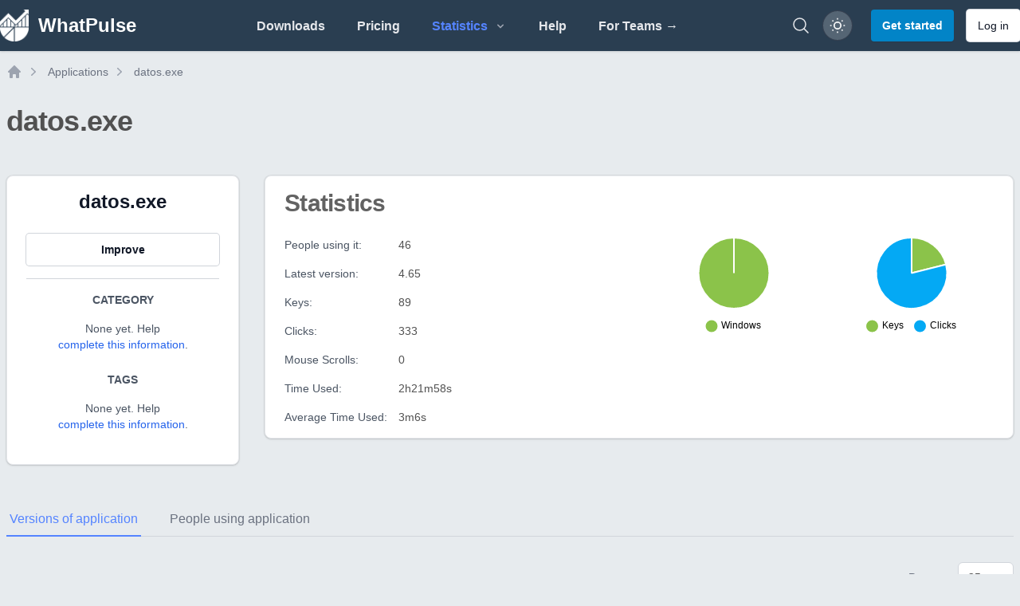

--- FILE ---
content_type: text/css
request_url: https://whatpulse.org/assets/build/assets/app-3891ccde.css
body_size: 78433
content:
.tooltip-element[data-popper-placement^=top]{margin-bottom:8px}.tooltip-element[data-popper-placement^=bottom]{margin-top:8px}.tooltip-element[data-popper-placement^=left]{margin-right:8px}.tooltip-element[data-popper-placement^=right]{margin-left:8px}.tooltip-caret{position:absolute;height:0px;width:0px;border-width:5px;border-color:transparent}.tooltip-element[data-popper-placement^=top] .tooltip-caret{transform:translate(-50%);left:50%;bottom:-5px;border-bottom-width:0px;--tw-border-opacity: 1;border-top-color:rgb(55 65 81 / var(--tw-border-opacity))}.tooltip-element[data-popper-placement^=bottom] .tooltip-caret{transform:translate(-50%);left:50%;top:-5px;border-top-width:0px;--tw-border-opacity: 1;border-bottom-color:rgb(55 65 81 / var(--tw-border-opacity))}.tooltip-element[data-popper-placement^=right] .tooltip-caret{transform:translateY(-50%);top:50%;left:-5px;border-left-width:0px;--tw-border-opacity: 1;border-right-color:rgb(55 65 81 / var(--tw-border-opacity))}.tooltip-element[data-popper-placement^=left] .tooltip-caret{transform:translateY(-50%);top:50%;right:-5px;border-right-width:0px;--tw-border-opacity: 1;border-left-color:rgb(55 65 81 / var(--tw-border-opacity))}.fib,.fi{background-size:contain;background-position:50%;background-repeat:no-repeat}.fi{position:relative;display:inline-block;width:1.333333em;line-height:1em}.fi:before{content:"\a0"}.fi.fis{width:1em}.fi-xx{background-image:url(/build/assets/xx-5f776f5b.svg)}.fi-xx.fis{background-image:url(/build/assets/xx-84717c7a.svg)}.fi-ad{background-image:url(/build/assets/ad-1914f0d7.svg)}.fi-ad.fis{background-image:url(/build/assets/ad-ca1937c7.svg)}.fi-ae{background-image:url(/build/assets/ae-3bc52a4a.svg)}.fi-ae.fis{background-image:url(/build/assets/ae-ad238db3.svg)}.fi-af{background-image:url(/build/assets/af-313a7dd8.svg)}.fi-af.fis{background-image:url(/build/assets/af-0232e355.svg)}.fi-ag{background-image:url(/build/assets/ag-13128213.svg)}.fi-ag.fis{background-image:url(/build/assets/ag-00232b7b.svg)}.fi-ai{background-image:url(/build/assets/ai-974c6af4.svg)}.fi-ai.fis{background-image:url(/build/assets/ai-3740d9b9.svg)}.fi-al{background-image:url(/build/assets/al-4ae4d295.svg)}.fi-al.fis{background-image:url(/build/assets/al-04b5d48a.svg)}.fi-am{background-image:url(/build/assets/am-efb6cdaa.svg)}.fi-am.fis{background-image:url(/build/assets/am-57edcffa.svg)}.fi-ao{background-image:url(/build/assets/ao-3a4b1f9b.svg)}.fi-ao.fis{background-image:url(/build/assets/ao-b545e441.svg)}.fi-aq{background-image:url(/build/assets/aq-1cdfb744.svg)}.fi-aq.fis{background-image:url(/build/assets/aq-adec3636.svg)}.fi-ar{background-image:url(/build/assets/ar-da39bfbe.svg)}.fi-ar.fis{background-image:url(/build/assets/ar-cb6050f5.svg)}.fi-as{background-image:url(/build/assets/as-6f356d18.svg)}.fi-as.fis{background-image:url(/build/assets/as-8d56ddc7.svg)}.fi-at{background-image:url(/build/assets/at-c0e5cb3c.svg)}.fi-at.fis{background-image:url(/build/assets/at-9ad44039.svg)}.fi-au{background-image:url(/build/assets/au-cbb2206c.svg)}.fi-au.fis{background-image:url(/build/assets/au-1e6796ab.svg)}.fi-aw{background-image:url(/build/assets/aw-6cabd939.svg)}.fi-aw.fis{background-image:url(/build/assets/aw-e3a9f113.svg)}.fi-ax{background-image:url(/build/assets/ax-1f2bddd3.svg)}.fi-ax.fis{background-image:url(/build/assets/ax-4702b3f0.svg)}.fi-az{background-image:url(/build/assets/az-33ad245b.svg)}.fi-az.fis{background-image:url(/build/assets/az-270a8348.svg)}.fi-ba{background-image:url(/build/assets/ba-b321fe9b.svg)}.fi-ba.fis{background-image:url(/build/assets/ba-07eced7b.svg)}.fi-bb{background-image:url(/build/assets/bb-46cfd88a.svg)}.fi-bb.fis{background-image:url(/build/assets/bb-065d1a0c.svg)}.fi-bd{background-image:url(/build/assets/bd-1aabb4a7.svg)}.fi-bd.fis{background-image:url(/build/assets/bd-90f8f20e.svg)}.fi-be{background-image:url(/build/assets/be-d6aff6fa.svg)}.fi-be.fis{background-image:url(/build/assets/be-ba60828a.svg)}.fi-bf{background-image:url(/build/assets/bf-606b17ad.svg)}.fi-bf.fis{background-image:url(/build/assets/bf-62cdc2bd.svg)}.fi-bg{background-image:url(/build/assets/bg-b6d979fc.svg)}.fi-bg.fis{background-image:url(/build/assets/bg-4943a69e.svg)}.fi-bh{background-image:url(/build/assets/bh-7a519f58.svg)}.fi-bh.fis{background-image:url(/build/assets/bh-102fe27e.svg)}.fi-bi{background-image:url(/build/assets/bi-5ef1a56b.svg)}.fi-bi.fis{background-image:url(/build/assets/bi-9508881d.svg)}.fi-bj{background-image:url(/build/assets/bj-0a46cbae.svg)}.fi-bj.fis{background-image:url(/build/assets/bj-2cbd6426.svg)}.fi-bl{background-image:url(/build/assets/bl-d511eb84.svg)}.fi-bl.fis{background-image:url(/build/assets/bl-025f596f.svg)}.fi-bm{background-image:url(/build/assets/bm-65e4636a.svg)}.fi-bm.fis{background-image:url(/build/assets/bm-130ba5ef.svg)}.fi-bn{background-image:url(/build/assets/bn-4fc01eb8.svg)}.fi-bn.fis{background-image:url(/build/assets/bn-df47fa9c.svg)}.fi-bo{background-image:url(/build/assets/bo-ee1075eb.svg)}.fi-bo.fis{background-image:url(/build/assets/bo-d388615d.svg)}.fi-bq{background-image:url(/build/assets/bq-23881e6c.svg)}.fi-bq.fis{background-image:url(/build/assets/bq-83723941.svg)}.fi-br{background-image:url(/build/assets/br-b0a91282.svg)}.fi-br.fis{background-image:url(/build/assets/br-575ab789.svg)}.fi-bs{background-image:url(/build/assets/bs-1f179c39.svg)}.fi-bs.fis{background-image:url(/build/assets/bs-58cdb6c9.svg)}.fi-bt{background-image:url(/build/assets/bt-05ff0d4d.svg)}.fi-bt.fis{background-image:url(/build/assets/bt-b2582c2c.svg)}.fi-bv{background-image:url(/build/assets/bv-d972d58c.svg)}.fi-bv.fis{background-image:url(/build/assets/bv-342b164c.svg)}.fi-bw{background-image:url(/build/assets/bw-180bfa4e.svg)}.fi-bw.fis{background-image:url(/build/assets/bw-6c89aad0.svg)}.fi-by{background-image:url(/build/assets/by-a1efa44a.svg)}.fi-by.fis{background-image:url(/build/assets/by-821cf655.svg)}.fi-bz{background-image:url(/build/assets/bz-9aef8f4e.svg)}.fi-bz.fis{background-image:url(/build/assets/bz-ecada956.svg)}.fi-ca{background-image:url(/build/assets/ca-345ec9da.svg)}.fi-ca.fis{background-image:url(/build/assets/ca-f2b1a3d9.svg)}.fi-cc{background-image:url(/build/assets/cc-57265e7c.svg)}.fi-cc.fis{background-image:url(/build/assets/cc-efbeb0cd.svg)}.fi-cd{background-image:url(/build/assets/cd-ad93c1af.svg)}.fi-cd.fis{background-image:url(/build/assets/cd-64c360bd.svg)}.fi-cf{background-image:url(/build/assets/cf-1b58dc20.svg)}.fi-cf.fis{background-image:url(/build/assets/cf-2e16b1cf.svg)}.fi-cg{background-image:url(/build/assets/cg-628dcfc7.svg)}.fi-cg.fis{background-image:url(/build/assets/cg-9accb522.svg)}.fi-ch{background-image:url(/build/assets/ch-ac676cd3.svg)}.fi-ch.fis{background-image:url(/build/assets/ch-be4b8257.svg)}.fi-ci{background-image:url(/build/assets/ci-4ecfea70.svg)}.fi-ci.fis{background-image:url(/build/assets/ci-c3f20b8e.svg)}.fi-ck{background-image:url(/build/assets/ck-b17c039f.svg)}.fi-ck.fis{background-image:url(/build/assets/ck-e5457495.svg)}.fi-cl{background-image:url(/build/assets/cl-bcf0ccdf.svg)}.fi-cl.fis{background-image:url(/build/assets/cl-b1ef63f1.svg)}.fi-cm{background-image:url(/build/assets/cm-c9a327dc.svg)}.fi-cm.fis{background-image:url(/build/assets/cm-0899a610.svg)}.fi-cn{background-image:url(/build/assets/cn-981da9bd.svg)}.fi-cn.fis{background-image:url(/build/assets/cn-b63401f4.svg)}.fi-co{background-image:url(/build/assets/co-6bab3c96.svg)}.fi-co.fis{background-image:url(/build/assets/co-596558a2.svg)}.fi-cr{background-image:url(/build/assets/cr-4775ef01.svg)}.fi-cr.fis{background-image:url(/build/assets/cr-b70b33c4.svg)}.fi-cu{background-image:url(/build/assets/cu-15013e0b.svg)}.fi-cu.fis{background-image:url(/build/assets/cu-0234085b.svg)}.fi-cv{background-image:url(/build/assets/cv-2fa67e0a.svg)}.fi-cv.fis{background-image:url(/build/assets/cv-1f908f34.svg)}.fi-cw{background-image:url(/build/assets/cw-c845d0ca.svg)}.fi-cw.fis{background-image:url(/build/assets/cw-f4df53da.svg)}.fi-cx{background-image:url(/build/assets/cx-316d0119.svg)}.fi-cx.fis{background-image:url(/build/assets/cx-a799a916.svg)}.fi-cy{background-image:url(/build/assets/cy-d2ddf86c.svg)}.fi-cy.fis{background-image:url(/build/assets/cy-eea7f79e.svg)}.fi-cz{background-image:url(/build/assets/cz-d601fcc2.svg)}.fi-cz.fis{background-image:url(/build/assets/cz-5a462b5f.svg)}.fi-de{background-image:url(/build/assets/de-efd480af.svg)}.fi-de.fis{background-image:url(/build/assets/de-c02c7eec.svg)}.fi-dj{background-image:url(/build/assets/dj-2a22d382.svg)}.fi-dj.fis{background-image:url(/build/assets/dj-84b1dd7e.svg)}.fi-dk{background-image:url(/build/assets/dk-d2847c0b.svg)}.fi-dk.fis{background-image:url(/build/assets/dk-4d7c9c44.svg)}.fi-dm{background-image:url(/build/assets/dm-0a4bf1a2.svg)}.fi-dm.fis{background-image:url(/build/assets/dm-c279396d.svg)}.fi-do{background-image:url(/build/assets/do-02e5f5ef.svg)}.fi-do.fis{background-image:url(/build/assets/do-0079b41e.svg)}.fi-dz{background-image:url(/build/assets/dz-9ea0cf93.svg)}.fi-dz.fis{background-image:url(/build/assets/dz-73f56cc7.svg)}.fi-ec{background-image:url(/build/assets/ec-4472b061.svg)}.fi-ec.fis{background-image:url(/build/assets/ec-398a104d.svg)}.fi-ee{background-image:url(/build/assets/ee-25642310.svg)}.fi-ee.fis{background-image:url(/build/assets/ee-9fbc0f51.svg)}.fi-eg{background-image:url(/build/assets/eg-3f85d1d2.svg)}.fi-eg.fis{background-image:url(/build/assets/eg-000845fe.svg)}.fi-eh{background-image:url(/build/assets/eh-a957f2ae.svg)}.fi-eh.fis{background-image:url(/build/assets/eh-cc2bf737.svg)}.fi-er{background-image:url(/build/assets/er-64c98a80.svg)}.fi-er.fis{background-image:url(/build/assets/er-7afdecc6.svg)}.fi-es{background-image:url(/build/assets/es-f9cfaff8.svg)}.fi-es.fis{background-image:url(/build/assets/es-5b25031d.svg)}.fi-et{background-image:url(/build/assets/et-43d5922f.svg)}.fi-et.fis{background-image:url(/build/assets/et-e3751fb4.svg)}.fi-fi{background-image:url(/build/assets/fi-012edd98.svg)}.fi-fi.fis{background-image:url(/build/assets/fi-f4064089.svg)}.fi-fj{background-image:url(/build/assets/fj-b23cbee8.svg)}.fi-fj.fis{background-image:url(/build/assets/fj-21b1a9fa.svg)}.fi-fk{background-image:url(/build/assets/fk-34676ede.svg)}.fi-fk.fis{background-image:url(/build/assets/fk-223b7bbc.svg)}.fi-fm{background-image:url(/build/assets/fm-23db3e9f.svg)}.fi-fm.fis{background-image:url(/build/assets/fm-3113102b.svg)}.fi-fo{background-image:url(/build/assets/fo-ec85991b.svg)}.fi-fo.fis{background-image:url(/build/assets/fo-40e76821.svg)}.fi-fr{background-image:url(/build/assets/fr-8cdacc8d.svg)}.fi-fr.fis{background-image:url(/build/assets/fr-5cdc5047.svg)}.fi-ga{background-image:url(/build/assets/ga-f7b775c4.svg)}.fi-ga.fis{background-image:url(/build/assets/ga-cb2951db.svg)}.fi-gb{background-image:url(/build/assets/gb-c8be1e72.svg)}.fi-gb.fis{background-image:url(/build/assets/gb-c9024642.svg)}.fi-gd{background-image:url(/build/assets/gd-eecc1f13.svg)}.fi-gd.fis{background-image:url(/build/assets/gd-95cb79d0.svg)}.fi-ge{background-image:url(/build/assets/ge-0280a127.svg)}.fi-ge.fis{background-image:url(/build/assets/ge-05f9a3cb.svg)}.fi-gf{background-image:url(/build/assets/gf-cb5464e2.svg)}.fi-gf.fis{background-image:url(/build/assets/gf-7643aaa7.svg)}.fi-gg{background-image:url(/build/assets/gg-ea806b48.svg)}.fi-gg.fis{background-image:url(/build/assets/gg-ca797ce5.svg)}.fi-gh{background-image:url(/build/assets/gh-53c55ca4.svg)}.fi-gh.fis{background-image:url(/build/assets/gh-5797d82d.svg)}.fi-gi{background-image:url(/build/assets/gi-483f5768.svg)}.fi-gi.fis{background-image:url(/build/assets/gi-be47ba3f.svg)}.fi-gl{background-image:url(/build/assets/gl-15a60b07.svg)}.fi-gl.fis{background-image:url(/build/assets/gl-debe7773.svg)}.fi-gm{background-image:url(/build/assets/gm-2aa3fad4.svg)}.fi-gm.fis{background-image:url(/build/assets/gm-726e760b.svg)}.fi-gn{background-image:url(/build/assets/gn-ee01e7dd.svg)}.fi-gn.fis{background-image:url(/build/assets/gn-8d20e686.svg)}.fi-gp{background-image:url(/build/assets/gp-ee9d78d0.svg)}.fi-gp.fis{background-image:url(/build/assets/gp-5f0e3566.svg)}.fi-gq{background-image:url(/build/assets/gq-61ddf0a9.svg)}.fi-gq.fis{background-image:url(/build/assets/gq-d9554523.svg)}.fi-gr{background-image:url(/build/assets/gr-a184070f.svg)}.fi-gr.fis{background-image:url(/build/assets/gr-a4519d98.svg)}.fi-gs{background-image:url(/build/assets/gs-71b1be86.svg)}.fi-gs.fis{background-image:url(/build/assets/gs-5f9e0729.svg)}.fi-gt{background-image:url(/build/assets/gt-a20814d0.svg)}.fi-gt.fis{background-image:url(/build/assets/gt-a3c7e6a8.svg)}.fi-gu{background-image:url(/build/assets/gu-f49a02cc.svg)}.fi-gu.fis{background-image:url(/build/assets/gu-7f53fc76.svg)}.fi-gw{background-image:url(/build/assets/gw-6b81a234.svg)}.fi-gw.fis{background-image:url(/build/assets/gw-8838eee6.svg)}.fi-gy{background-image:url(/build/assets/gy-5bd7a7b3.svg)}.fi-gy.fis{background-image:url(/build/assets/gy-4564fd57.svg)}.fi-hk{background-image:url(/build/assets/hk-d9d142b2.svg)}.fi-hk.fis{background-image:url(/build/assets/hk-cb99edfd.svg)}.fi-hm{background-image:url(/build/assets/hm-b57fb521.svg)}.fi-hm.fis{background-image:url(/build/assets/hm-6c716b74.svg)}.fi-hn{background-image:url(/build/assets/hn-67130fa0.svg)}.fi-hn.fis{background-image:url(/build/assets/hn-545c93c9.svg)}.fi-hr{background-image:url(/build/assets/hr-3c98eae5.svg)}.fi-hr.fis{background-image:url(/build/assets/hr-8bdbc317.svg)}.fi-ht{background-image:url(/build/assets/ht-d45f0285.svg)}.fi-ht.fis{background-image:url(/build/assets/ht-648e31fd.svg)}.fi-hu{background-image:url(/build/assets/hu-ffc4edd5.svg)}.fi-hu.fis{background-image:url(/build/assets/hu-9e6bc6d7.svg)}.fi-id{background-image:url(/build/assets/id-5cd3acc4.svg)}.fi-id.fis{background-image:url(/build/assets/id-b8cd30f2.svg)}.fi-ie{background-image:url(/build/assets/ie-f82568d7.svg)}.fi-ie.fis{background-image:url(/build/assets/ie-860168f5.svg)}.fi-il{background-image:url(/build/assets/il-04a099ac.svg)}.fi-il.fis{background-image:url(/build/assets/il-8cf0b4af.svg)}.fi-im{background-image:url(/build/assets/im-6edaeb06.svg)}.fi-im.fis{background-image:url(/build/assets/im-89a2a18e.svg)}.fi-in{background-image:url(/build/assets/in-91185efa.svg)}.fi-in.fis{background-image:url(/build/assets/in-455c32f2.svg)}.fi-io{background-image:url(/build/assets/io-3b827053.svg)}.fi-io.fis{background-image:url(/build/assets/io-d6e97096.svg)}.fi-iq{background-image:url(/build/assets/iq-073b0711.svg)}.fi-iq.fis{background-image:url(/build/assets/iq-5564cc73.svg)}.fi-ir{background-image:url(/build/assets/ir-cb363e09.svg)}.fi-ir.fis{background-image:url(/build/assets/ir-7b4bc769.svg)}.fi-is{background-image:url(/build/assets/is-4ef2de6f.svg)}.fi-is.fis{background-image:url(/build/assets/is-e1e1c200.svg)}.fi-it{background-image:url(/build/assets/it-9fa88118.svg)}.fi-it.fis{background-image:url(/build/assets/it-03086f2e.svg)}.fi-je{background-image:url(/build/assets/je-200badc2.svg)}.fi-je.fis{background-image:url(/build/assets/je-994ec967.svg)}.fi-jm{background-image:url(/build/assets/jm-f837df1a.svg)}.fi-jm.fis{background-image:url(/build/assets/jm-43b63284.svg)}.fi-jo{background-image:url(/build/assets/jo-e3a570d5.svg)}.fi-jo.fis{background-image:url(/build/assets/jo-0ec98db3.svg)}.fi-jp{background-image:url(/build/assets/jp-bfea80ba.svg)}.fi-jp.fis{background-image:url(/build/assets/jp-2bd3a486.svg)}.fi-ke{background-image:url(/build/assets/ke-699163d8.svg)}.fi-ke.fis{background-image:url(/build/assets/ke-f572211e.svg)}.fi-kg{background-image:url(/build/assets/kg-b0cf3e68.svg)}.fi-kg.fis{background-image:url(/build/assets/kg-e2acd961.svg)}.fi-kh{background-image:url(/build/assets/kh-21a96816.svg)}.fi-kh.fis{background-image:url(/build/assets/kh-ca56fe9d.svg)}.fi-ki{background-image:url(/build/assets/ki-01206661.svg)}.fi-ki.fis{background-image:url(/build/assets/ki-7449c0be.svg)}.fi-km{background-image:url(/build/assets/km-81e1befb.svg)}.fi-km.fis{background-image:url(/build/assets/km-6b31a152.svg)}.fi-kn{background-image:url(/build/assets/kn-0832acb7.svg)}.fi-kn.fis{background-image:url(/build/assets/kn-dc5eff37.svg)}.fi-kp{background-image:url(/build/assets/kp-f79bc8b6.svg)}.fi-kp.fis{background-image:url(/build/assets/kp-f5c28e4f.svg)}.fi-kr{background-image:url(/build/assets/kr-7a6cd5b5.svg)}.fi-kr.fis{background-image:url(/build/assets/kr-b6296bfd.svg)}.fi-kw{background-image:url(/build/assets/kw-172a4281.svg)}.fi-kw.fis{background-image:url(/build/assets/kw-adea2b13.svg)}.fi-ky{background-image:url(/build/assets/ky-a15e10f1.svg)}.fi-ky.fis{background-image:url(/build/assets/ky-e6c94ec4.svg)}.fi-kz{background-image:url(/build/assets/kz-381b22e4.svg)}.fi-kz.fis{background-image:url(/build/assets/kz-4cfea675.svg)}.fi-la{background-image:url(/build/assets/la-da591b98.svg)}.fi-la.fis{background-image:url(/build/assets/la-db27f2de.svg)}.fi-lb{background-image:url(/build/assets/lb-94b12b3f.svg)}.fi-lb.fis{background-image:url(/build/assets/lb-a6977d89.svg)}.fi-lc{background-image:url(/build/assets/lc-99645e00.svg)}.fi-lc.fis{background-image:url(/build/assets/lc-f967e635.svg)}.fi-li{background-image:url(/build/assets/li-77a33513.svg)}.fi-li.fis{background-image:url(/build/assets/li-6d84c94c.svg)}.fi-lk{background-image:url(/build/assets/lk-ed3eee24.svg)}.fi-lk.fis{background-image:url(/build/assets/lk-e73e2c43.svg)}.fi-lr{background-image:url(/build/assets/lr-69f2ce4b.svg)}.fi-lr.fis{background-image:url(/build/assets/lr-144dca7c.svg)}.fi-ls{background-image:url(/build/assets/ls-83d2e415.svg)}.fi-ls.fis{background-image:url(/build/assets/ls-a9f631a2.svg)}.fi-lt{background-image:url(/build/assets/lt-dc040199.svg)}.fi-lt.fis{background-image:url(/build/assets/lt-8ef0e9cb.svg)}.fi-lu{background-image:url(/build/assets/lu-a0a530e3.svg)}.fi-lu.fis{background-image:url(/build/assets/lu-02b43c1a.svg)}.fi-lv{background-image:url(/build/assets/lv-15d4e812.svg)}.fi-lv.fis{background-image:url(/build/assets/lv-f4e0567e.svg)}.fi-ly{background-image:url(/build/assets/ly-47d96b6e.svg)}.fi-ly.fis{background-image:url(/build/assets/ly-66bc7151.svg)}.fi-ma{background-image:url(/build/assets/ma-28cfcdec.svg)}.fi-ma.fis{background-image:url(/build/assets/ma-8f1a0be2.svg)}.fi-mc{background-image:url(/build/assets/mc-690c23fe.svg)}.fi-mc.fis{background-image:url(/build/assets/mc-c3aaba7e.svg)}.fi-md{background-image:url(/build/assets/md-987ca12a.svg)}.fi-md.fis{background-image:url(/build/assets/md-69fa1216.svg)}.fi-me{background-image:url(/build/assets/me-d284332e.svg)}.fi-me.fis{background-image:url(/build/assets/me-98399037.svg)}.fi-mf{background-image:url(/build/assets/mf-137b371d.svg)}.fi-mf.fis{background-image:url(/build/assets/mf-65d7d1af.svg)}.fi-mg{background-image:url(/build/assets/mg-59246c21.svg)}.fi-mg.fis{background-image:url(/build/assets/mg-f16ffe66.svg)}.fi-mh{background-image:url(/build/assets/mh-96d7c0b9.svg)}.fi-mh.fis{background-image:url(/build/assets/mh-e0445f99.svg)}.fi-mk{background-image:url(/build/assets/mk-22488dc8.svg)}.fi-mk.fis{background-image:url(/build/assets/mk-8faba052.svg)}.fi-ml{background-image:url(/build/assets/ml-49e84081.svg)}.fi-ml.fis{background-image:url(/build/assets/ml-34021383.svg)}.fi-mm{background-image:url(/build/assets/mm-c0b2e23a.svg)}.fi-mm.fis{background-image:url(/build/assets/mm-ea2756fc.svg)}.fi-mn{background-image:url(/build/assets/mn-92d54225.svg)}.fi-mn.fis{background-image:url(/build/assets/mn-f5f4048c.svg)}.fi-mo{background-image:url(/build/assets/mo-e1f783f6.svg)}.fi-mo.fis{background-image:url(/build/assets/mo-490b6c6d.svg)}.fi-mp{background-image:url(/build/assets/mp-fffb725b.svg)}.fi-mp.fis{background-image:url(/build/assets/mp-147f0be5.svg)}.fi-mq{background-image:url(/build/assets/mq-94315e14.svg)}.fi-mq.fis{background-image:url(/build/assets/mq-e58f7279.svg)}.fi-mr{background-image:url(/build/assets/mr-ea338a9f.svg)}.fi-mr.fis{background-image:url(/build/assets/mr-21c0cd8c.svg)}.fi-ms{background-image:url(/build/assets/ms-c5d14004.svg)}.fi-ms.fis{background-image:url(/build/assets/ms-59f0b967.svg)}.fi-mt{background-image:url(/build/assets/mt-a2ad157e.svg)}.fi-mt.fis{background-image:url(/build/assets/mt-9488845c.svg)}.fi-mu{background-image:url(/build/assets/mu-51f86810.svg)}.fi-mu.fis{background-image:url(/build/assets/mu-3a73b077.svg)}.fi-mv{background-image:url(/build/assets/mv-5546d527.svg)}.fi-mv.fis{background-image:url(/build/assets/mv-ecc358a3.svg)}.fi-mw{background-image:url(/build/assets/mw-29a3e705.svg)}.fi-mw.fis{background-image:url(/build/assets/mw-ab8e10a9.svg)}.fi-mx{background-image:url(/build/assets/mx-9dbc8ad8.svg)}.fi-mx.fis{background-image:url(/build/assets/mx-4768f4c4.svg)}.fi-my{background-image:url(/build/assets/my-bb30e84a.svg)}.fi-my.fis{background-image:url(/build/assets/my-85523918.svg)}.fi-mz{background-image:url(/build/assets/mz-ad91c2f8.svg)}.fi-mz.fis{background-image:url(/build/assets/mz-aa3b3d62.svg)}.fi-na{background-image:url(/build/assets/na-caa43fcd.svg)}.fi-na.fis{background-image:url(/build/assets/na-eee4a9b1.svg)}.fi-nc{background-image:url(/build/assets/nc-962f9b91.svg)}.fi-nc.fis{background-image:url(/build/assets/nc-df2abea6.svg)}.fi-ne{background-image:url(/build/assets/ne-4b91653d.svg)}.fi-ne.fis{background-image:url(/build/assets/ne-c92686fc.svg)}.fi-nf{background-image:url(/build/assets/nf-c42c0423.svg)}.fi-nf.fis{background-image:url(/build/assets/nf-704e4087.svg)}.fi-ng{background-image:url(/build/assets/ng-b7a2a45a.svg)}.fi-ng.fis{background-image:url(/build/assets/ng-a41dbb75.svg)}.fi-ni{background-image:url(/build/assets/ni-b9dfe1fc.svg)}.fi-ni.fis{background-image:url(/build/assets/ni-4cd79f2d.svg)}.fi-nl{background-image:url(/build/assets/nl-8f691f17.svg)}.fi-nl.fis{background-image:url(/build/assets/nl-d99b87e8.svg)}.fi-no{background-image:url(/build/assets/no-ceea17af.svg)}.fi-no.fis{background-image:url(/build/assets/no-55fc1564.svg)}.fi-np{background-image:url(/build/assets/np-b84c02e2.svg)}.fi-np.fis{background-image:url(/build/assets/np-ba25a925.svg)}.fi-nr{background-image:url(/build/assets/nr-f1de4b06.svg)}.fi-nr.fis{background-image:url(/build/assets/nr-c0fc69e7.svg)}.fi-nu{background-image:url(/build/assets/nu-835c94f3.svg)}.fi-nu.fis{background-image:url(/build/assets/nu-93e802ac.svg)}.fi-nz{background-image:url(/build/assets/nz-794a2c8c.svg)}.fi-nz.fis{background-image:url(/build/assets/nz-9e6e1d5e.svg)}.fi-om{background-image:url(/build/assets/om-3204f5aa.svg)}.fi-om.fis{background-image:url(/build/assets/om-f2a82576.svg)}.fi-pa{background-image:url(/build/assets/pa-6181586e.svg)}.fi-pa.fis{background-image:url(/build/assets/pa-0a61ba05.svg)}.fi-pe{background-image:url(/build/assets/pe-e9dd299d.svg)}.fi-pe.fis{background-image:url(/build/assets/pe-c9852484.svg)}.fi-pf{background-image:url(/build/assets/pf-67391766.svg)}.fi-pf.fis{background-image:url(/build/assets/pf-5de180b9.svg)}.fi-pg{background-image:url(/build/assets/pg-43e49233.svg)}.fi-pg.fis{background-image:url(/build/assets/pg-c269210a.svg)}.fi-ph{background-image:url(/build/assets/ph-c3bd5e08.svg)}.fi-ph.fis{background-image:url(/build/assets/ph-dfbd8f17.svg)}.fi-pk{background-image:url(/build/assets/pk-89e851c0.svg)}.fi-pk.fis{background-image:url(/build/assets/pk-0e6af6f3.svg)}.fi-pl{background-image:url(/build/assets/pl-369bb3e1.svg)}.fi-pl.fis{background-image:url(/build/assets/pl-698cda1f.svg)}.fi-pm{background-image:url(/build/assets/pm-10cc79ca.svg)}.fi-pm.fis{background-image:url(/build/assets/pm-498e2e96.svg)}.fi-pn{background-image:url(/build/assets/pn-b647b2f7.svg)}.fi-pn.fis{background-image:url(/build/assets/pn-ca5c95d6.svg)}.fi-pr{background-image:url(/build/assets/pr-968c343f.svg)}.fi-pr.fis{background-image:url(/build/assets/pr-044ecbaa.svg)}.fi-ps{background-image:url(/build/assets/ps-5d95ca75.svg)}.fi-ps.fis{background-image:url(/build/assets/ps-9f13a501.svg)}.fi-pt{background-image:url(/build/assets/pt-a7a2cf0b.svg)}.fi-pt.fis{background-image:url(/build/assets/pt-447e9ee9.svg)}.fi-pw{background-image:url(/build/assets/pw-a61ab9d9.svg)}.fi-pw.fis{background-image:url(/build/assets/pw-77185a59.svg)}.fi-py{background-image:url(/build/assets/py-fe096847.svg)}.fi-py.fis{background-image:url(/build/assets/py-da9d1c90.svg)}.fi-qa{background-image:url(/build/assets/qa-fb955ef3.svg)}.fi-qa.fis{background-image:url(/build/assets/qa-d151a4cb.svg)}.fi-re{background-image:url(/build/assets/re-7b5a5202.svg)}.fi-re.fis{background-image:url(/build/assets/re-a5347d1a.svg)}.fi-ro{background-image:url(/build/assets/ro-17a3a747.svg)}.fi-ro.fis{background-image:url(/build/assets/ro-b56a867a.svg)}.fi-rs{background-image:url(/build/assets/rs-b6e08e2e.svg)}.fi-rs.fis{background-image:url(/build/assets/rs-4dbe08eb.svg)}.fi-ru{background-image:url(/build/assets/ru-7100aaae.svg)}.fi-ru.fis{background-image:url(/build/assets/ru-b89b2309.svg)}.fi-rw{background-image:url(/build/assets/rw-9512100a.svg)}.fi-rw.fis{background-image:url(/build/assets/rw-ada409bb.svg)}.fi-sa{background-image:url(/build/assets/sa-5738c8cf.svg)}.fi-sa.fis{background-image:url(/build/assets/sa-fb8db5b7.svg)}.fi-sb{background-image:url(/build/assets/sb-b34eabf3.svg)}.fi-sb.fis{background-image:url(/build/assets/sb-d089e4d9.svg)}.fi-sc{background-image:url(/build/assets/sc-30cdbe42.svg)}.fi-sc.fis{background-image:url(/build/assets/sc-4363a818.svg)}.fi-sd{background-image:url(/build/assets/sd-25b3fa24.svg)}.fi-sd.fis{background-image:url(/build/assets/sd-61d673be.svg)}.fi-se{background-image:url(/build/assets/se-b3b5071e.svg)}.fi-se.fis{background-image:url(/build/assets/se-73e67d57.svg)}.fi-sg{background-image:url(/build/assets/sg-25de9044.svg)}.fi-sg.fis{background-image:url(/build/assets/sg-4aa6c197.svg)}.fi-sh{background-image:url(/build/assets/sh-559acea1.svg)}.fi-sh.fis{background-image:url(/build/assets/sh-ccb1ab63.svg)}.fi-si{background-image:url(/build/assets/si-3a5e0cac.svg)}.fi-si.fis{background-image:url(/build/assets/si-4eccac5a.svg)}.fi-sj{background-image:url(/build/assets/sj-b60dad0e.svg)}.fi-sj.fis{background-image:url(/build/assets/sj-880802e4.svg)}.fi-sk{background-image:url(/build/assets/sk-578d0693.svg)}.fi-sk.fis{background-image:url(/build/assets/sk-5ad0da47.svg)}.fi-sl{background-image:url(/build/assets/sl-d0c384b0.svg)}.fi-sl.fis{background-image:url(/build/assets/sl-feb8b966.svg)}.fi-sm{background-image:url(/build/assets/sm-fc338863.svg)}.fi-sm.fis{background-image:url(/build/assets/sm-fdae467b.svg)}.fi-sn{background-image:url(/build/assets/sn-6437db13.svg)}.fi-sn.fis{background-image:url(/build/assets/sn-2c7a8737.svg)}.fi-so{background-image:url(/build/assets/so-249e1acb.svg)}.fi-so.fis{background-image:url(/build/assets/so-cdd8759b.svg)}.fi-sr{background-image:url(/build/assets/sr-5194a6af.svg)}.fi-sr.fis{background-image:url(/build/assets/sr-81b54581.svg)}.fi-ss{background-image:url(/build/assets/ss-f7ac7017.svg)}.fi-ss.fis{background-image:url(/build/assets/ss-2f87b259.svg)}.fi-st{background-image:url(/build/assets/st-880c17f9.svg)}.fi-st.fis{background-image:url(/build/assets/st-73d3798d.svg)}.fi-sv{background-image:url(/build/assets/sv-4c2b4e2b.svg)}.fi-sv.fis{background-image:url(/build/assets/sv-7f5a14e1.svg)}.fi-sx{background-image:url(/build/assets/sx-3088bb73.svg)}.fi-sx.fis{background-image:url(/build/assets/sx-737847f4.svg)}.fi-sy{background-image:url(/build/assets/sy-04c5e853.svg)}.fi-sy.fis{background-image:url(/build/assets/sy-fc5abc60.svg)}.fi-sz{background-image:url(/build/assets/sz-5d6399c1.svg)}.fi-sz.fis{background-image:url(/build/assets/sz-4f78b1b7.svg)}.fi-tc{background-image:url(/build/assets/tc-b8d8c689.svg)}.fi-tc.fis{background-image:url(/build/assets/tc-f870a946.svg)}.fi-td{background-image:url(/build/assets/td-19a278fb.svg)}.fi-td.fis{background-image:url(/build/assets/td-f5c38f02.svg)}.fi-tf{background-image:url(/build/assets/tf-0bf7174a.svg)}.fi-tf.fis{background-image:url(/build/assets/tf-9249adfa.svg)}.fi-tg{background-image:url(/build/assets/tg-f52b955f.svg)}.fi-tg.fis{background-image:url(/build/assets/tg-c5c4b191.svg)}.fi-th{background-image:url(/build/assets/th-329cc0d5.svg)}.fi-th.fis{background-image:url(/build/assets/th-bb8a18d6.svg)}.fi-tj{background-image:url(/build/assets/tj-cd1afa98.svg)}.fi-tj.fis{background-image:url(/build/assets/tj-29eb9e2b.svg)}.fi-tk{background-image:url(/build/assets/tk-8040c00b.svg)}.fi-tk.fis{background-image:url(/build/assets/tk-4c433207.svg)}.fi-tl{background-image:url(/build/assets/tl-09c763aa.svg)}.fi-tl.fis{background-image:url(/build/assets/tl-caf45b73.svg)}.fi-tm{background-image:url(/build/assets/tm-378178e3.svg)}.fi-tm.fis{background-image:url(/build/assets/tm-73941c36.svg)}.fi-tn{background-image:url(/build/assets/tn-8e0274e5.svg)}.fi-tn.fis{background-image:url(/build/assets/tn-bddf1a6c.svg)}.fi-to{background-image:url(/build/assets/to-b351703f.svg)}.fi-to.fis{background-image:url(/build/assets/to-8f2f476b.svg)}.fi-tr{background-image:url(/build/assets/tr-256a1d6a.svg)}.fi-tr.fis{background-image:url(/build/assets/tr-d83c3693.svg)}.fi-tt{background-image:url(/build/assets/tt-04c13dcd.svg)}.fi-tt.fis{background-image:url(/build/assets/tt-4be02a2c.svg)}.fi-tv{background-image:url(/build/assets/tv-d94fa5f1.svg)}.fi-tv.fis{background-image:url(/build/assets/tv-7415f816.svg)}.fi-tw{background-image:url(/build/assets/tw-931757f0.svg)}.fi-tw.fis{background-image:url(/build/assets/tw-c04cf00d.svg)}.fi-tz{background-image:url(/build/assets/tz-fd317aba.svg)}.fi-tz.fis{background-image:url(/build/assets/tz-0c1241a5.svg)}.fi-ua{background-image:url(/build/assets/ua-2d869c23.svg)}.fi-ua.fis{background-image:url(/build/assets/ua-fd9ad29b.svg)}.fi-ug{background-image:url(/build/assets/ug-ab6aa03e.svg)}.fi-ug.fis{background-image:url(/build/assets/ug-add8dfbb.svg)}.fi-um{background-image:url(/build/assets/um-60a63330.svg)}.fi-um.fis{background-image:url(/build/assets/um-32796aeb.svg)}.fi-us{background-image:url(/build/assets/us-e7be4240.svg)}.fi-us.fis{background-image:url(/build/assets/us-633325cb.svg)}.fi-uy{background-image:url(/build/assets/uy-47656c0b.svg)}.fi-uy.fis{background-image:url(/build/assets/uy-560c003d.svg)}.fi-uz{background-image:url(/build/assets/uz-62ce6f10.svg)}.fi-uz.fis{background-image:url(/build/assets/uz-8f09f1fe.svg)}.fi-va{background-image:url(/build/assets/va-e0c5f2ab.svg)}.fi-va.fis{background-image:url(/build/assets/va-ef3d65a3.svg)}.fi-vc{background-image:url(/build/assets/vc-4e0a8644.svg)}.fi-vc.fis{background-image:url(/build/assets/vc-31d13bf0.svg)}.fi-ve{background-image:url(/build/assets/ve-5712f1c6.svg)}.fi-ve.fis{background-image:url(/build/assets/ve-9052562f.svg)}.fi-vg{background-image:url(/build/assets/vg-986913de.svg)}.fi-vg.fis{background-image:url(/build/assets/vg-c50b1ba4.svg)}.fi-vi{background-image:url(/build/assets/vi-69e264ec.svg)}.fi-vi.fis{background-image:url(/build/assets/vi-85436b90.svg)}.fi-vn{background-image:url(/build/assets/vn-23550372.svg)}.fi-vn.fis{background-image:url(/build/assets/vn-7b590ecf.svg)}.fi-vu{background-image:url(/build/assets/vu-57d3b67a.svg)}.fi-vu.fis{background-image:url(/build/assets/vu-a4700521.svg)}.fi-wf{background-image:url(/build/assets/wf-ad34db05.svg)}.fi-wf.fis{background-image:url(/build/assets/wf-da8ca66e.svg)}.fi-ws{background-image:url(/build/assets/ws-6b1a7ebc.svg)}.fi-ws.fis{background-image:url(/build/assets/ws-48d15d76.svg)}.fi-ye{background-image:url(/build/assets/ye-4ad43705.svg)}.fi-ye.fis{background-image:url(/build/assets/ye-8ff200c9.svg)}.fi-yt{background-image:url(/build/assets/yt-f6ed4975.svg)}.fi-yt.fis{background-image:url(/build/assets/yt-5a57b00a.svg)}.fi-za{background-image:url(/build/assets/za-1755a5e1.svg)}.fi-za.fis{background-image:url(/build/assets/za-004caac0.svg)}.fi-zm{background-image:url(/build/assets/zm-27535540.svg)}.fi-zm.fis{background-image:url(/build/assets/zm-ac2b6632.svg)}.fi-zw{background-image:url(/build/assets/zw-e27fcdcc.svg)}.fi-zw.fis{background-image:url(/build/assets/zw-ad7a5bcd.svg)}.fi-arab{background-image:url(/build/assets/arab-ad315ef1.svg)}.fi-arab.fis{background-image:url(/build/assets/arab-cd15af82.svg)}.fi-asean{background-image:url(/build/assets/asean-cf29b6a7.svg)}.fi-asean.fis{background-image:url(/build/assets/asean-5df0c11d.svg)}.fi-cefta{background-image:url(/build/assets/cefta-bfefb0f6.svg)}.fi-cefta.fis{background-image:url(/build/assets/cefta-0c277cae.svg)}.fi-cp{background-image:url(/build/assets/cp-bd880fc5.svg)}.fi-cp.fis{background-image:url(/build/assets/cp-7dfc8de4.svg)}.fi-dg{background-image:url(/build/assets/dg-5001a14a.svg)}.fi-dg.fis{background-image:url(/build/assets/dg-35ac8e2d.svg)}.fi-eac{background-image:url(/build/assets/eac-7b4cf0a1.svg)}.fi-eac.fis{background-image:url(/build/assets/eac-017e4170.svg)}.fi-es-ct{background-image:url(/build/assets/es-ct-11229703.svg)}.fi-es-ct.fis{background-image:url(/build/assets/es-ct-95f4033c.svg)}.fi-es-ga{background-image:url(/build/assets/es-ga-4e2fb462.svg)}.fi-es-ga.fis{background-image:url(/build/assets/es-ga-245d1a52.svg)}.fi-es-pv{background-image:url(/build/assets/es-pv-df3beb6c.svg)}.fi-es-pv.fis{background-image:url(/build/assets/es-pv-f608b2f3.svg)}.fi-eu{background-image:url(/build/assets/eu-67040ccd.svg)}.fi-eu.fis{background-image:url(/build/assets/eu-019d50bf.svg)}.fi-gb-eng{background-image:url(/build/assets/gb-eng-53797ba9.svg)}.fi-gb-eng.fis{background-image:url(/build/assets/gb-eng-2dd36838.svg)}.fi-gb-nir{background-image:url(/build/assets/gb-nir-98f52ce8.svg)}.fi-gb-nir.fis{background-image:url(/build/assets/gb-nir-0df06270.svg)}.fi-gb-sct{background-image:url(/build/assets/gb-sct-7b55bce7.svg)}.fi-gb-sct.fis{background-image:url(/build/assets/gb-sct-19ed371e.svg)}.fi-gb-wls{background-image:url(/build/assets/gb-wls-61ad9446.svg)}.fi-gb-wls.fis{background-image:url(/build/assets/gb-wls-f4a5d2e8.svg)}.fi-ic{background-image:url(/build/assets/ic-9a584e04.svg)}.fi-ic.fis{background-image:url(/build/assets/ic-4e5a5e63.svg)}.fi-pc{background-image:url(/build/assets/pc-cd2d7a99.svg)}.fi-pc.fis{background-image:url(/build/assets/pc-d8fd6082.svg)}.fi-sh-ac{background-image:url(/build/assets/sh-ac-6255a020.svg)}.fi-sh-ac.fis{background-image:url(/build/assets/sh-ac-9b67449b.svg)}.fi-sh-hl{background-image:url(/build/assets/sh-hl-043640d8.svg)}.fi-sh-hl.fis{background-image:url(/build/assets/sh-hl-b9a0fba9.svg)}.fi-sh-ta{background-image:url(/build/assets/sh-ta-6dec9556.svg)}.fi-sh-ta.fis{background-image:url(/build/assets/sh-ta-305f501f.svg)}.fi-un{background-image:url(/build/assets/un-c7632022.svg)}.fi-un.fis{background-image:url(/build/assets/un-fceb875f.svg)}.fi-xk{background-image:url(/build/assets/xk-290d7f74.svg)}.fi-xk.fis{background-image:url(/build/assets/xk-2256cd1d.svg)}.fa{font-family:var(--fa-style-family, "Font Awesome 6 Pro");font-weight:var(--fa-style, 900)}.fas,.fass,.far,.fasr,.fal,.fasl,.fat,.fast,.fad,.fadr,.fadl,.fadt,.fasds,.fasdr,.fasdl,.fasdt,.fab,.fa-solid,.fa-regular,.fa-light,.fa-thin,.fa-brands,.fa-classic,.fa-duotone,.fa-sharp,.fa-sharp-duotone,.fa{-moz-osx-font-smoothing:grayscale;-webkit-font-smoothing:antialiased;display:var(--fa-display, inline-block);font-style:normal;font-variant:normal;line-height:1;text-rendering:auto}.fas:before,.fass:before,.far:before,.fasr:before,.fal:before,.fasl:before,.fat:before,.fast:before,.fad:before,.fadr:before,.fadl:before,.fadt:before,.fasds:before,.fasdr:before,.fasdl:before,.fasdt:before,.fab:before,.fa-solid:before,.fa-regular:before,.fa-light:before,.fa-thin:before,.fa-brands:before,.fa-classic:before,.fa-duotone:before,.fa-sharp:before,.fa-sharp-duotone:before,.fa:before{content:var(--fa)}.fad:after,.fa-duotone.fa-solid:after,.fa-duotone:after,.fadr:after,.fa-duotone.fa-regular:after,.fadl:after,.fa-duotone.fa-light:after,.fadt:after,.fa-duotone.fa-thin:after,.fasds:after,.fa-sharp-duotone.fa-solid:after,.fa-sharp-duotone:after,.fasdr:after,.fa-sharp-duotone.fa-regular:after,.fasdl:after,.fa-sharp-duotone.fa-light:after,.fasdt:after,.fa-sharp-duotone.fa-thin:after{content:var(--fa--fa)}.fa-classic.fa-duotone{font-family:"Font Awesome 6 Duotone"}.fass,.fa-sharp,.fad,.fa-duotone,.fasds,.fa-sharp-duotone{font-weight:900}.fa-classic,.fas,.fa-solid,.far,.fa-regular,.fal,.fa-light,.fat,.fa-thin{font-family:"Font Awesome 6 Pro"}.fa-duotone,.fad,.fadr,.fadl,.fadt{font-family:"Font Awesome 6 Duotone"}.fa-brands,.fab{font-family:"Font Awesome 6 Brands"}.fa-sharp,.fass,.fasr,.fasl,.fast{font-family:"Font Awesome 6 Sharp"}.fa-sharp-duotone,.fasds,.fasdr,.fasdl,.fasdt{font-family:"Font Awesome 6 Sharp Duotone"}.fa-1x{font-size:1em}.fa-2x{font-size:2em}.fa-3x{font-size:3em}.fa-4x{font-size:4em}.fa-5x{font-size:5em}.fa-6x{font-size:6em}.fa-7x{font-size:7em}.fa-8x{font-size:8em}.fa-9x{font-size:9em}.fa-10x{font-size:10em}.fa-2xs{font-size:.625em;line-height:.1em;vertical-align:.225em}.fa-xs{font-size:.75em;line-height:.08333em;vertical-align:.125em}.fa-sm{font-size:.875em;line-height:.07143em;vertical-align:.05357em}.fa-lg{font-size:1.25em;line-height:.05em;vertical-align:-.075em}.fa-xl{font-size:1.5em;line-height:.04167em;vertical-align:-.125em}.fa-2xl{font-size:2em;line-height:.03125em;vertical-align:-.1875em}.fa-fw{text-align:center;width:1.25em}.fa-ul{list-style-type:none;margin-left:var(--fa-li-margin, 2.5em);padding-left:0}.fa-ul>li{position:relative}.fa-li{left:calc(-1 * var(--fa-li-width, 2em));position:absolute;text-align:center;width:var(--fa-li-width, 2em);line-height:inherit}.fa-border{border-color:var(--fa-border-color, #eee);border-radius:var(--fa-border-radius, .1em);border-style:var(--fa-border-style, solid);border-width:var(--fa-border-width, .08em);padding:var(--fa-border-padding, .2em .25em .15em)}.fa-pull-left{float:left;margin-right:var(--fa-pull-margin, .3em)}.fa-pull-right{float:right;margin-left:var(--fa-pull-margin, .3em)}.fa-beat{animation-name:fa-beat;animation-delay:var(--fa-animation-delay, 0s);animation-direction:var(--fa-animation-direction, normal);animation-duration:var(--fa-animation-duration, 1s);animation-iteration-count:var(--fa-animation-iteration-count, infinite);animation-timing-function:var(--fa-animation-timing, ease-in-out)}.fa-bounce{animation-name:fa-bounce;animation-delay:var(--fa-animation-delay, 0s);animation-direction:var(--fa-animation-direction, normal);animation-duration:var(--fa-animation-duration, 1s);animation-iteration-count:var(--fa-animation-iteration-count, infinite);animation-timing-function:var(--fa-animation-timing, cubic-bezier(.28, .84, .42, 1))}.fa-fade{animation-name:fa-fade;animation-delay:var(--fa-animation-delay, 0s);animation-direction:var(--fa-animation-direction, normal);animation-duration:var(--fa-animation-duration, 1s);animation-iteration-count:var(--fa-animation-iteration-count, infinite);animation-timing-function:var(--fa-animation-timing, cubic-bezier(.4, 0, .6, 1))}.fa-beat-fade{animation-name:fa-beat-fade;animation-delay:var(--fa-animation-delay, 0s);animation-direction:var(--fa-animation-direction, normal);animation-duration:var(--fa-animation-duration, 1s);animation-iteration-count:var(--fa-animation-iteration-count, infinite);animation-timing-function:var(--fa-animation-timing, cubic-bezier(.4, 0, .6, 1))}.fa-flip{animation-name:fa-flip;animation-delay:var(--fa-animation-delay, 0s);animation-direction:var(--fa-animation-direction, normal);animation-duration:var(--fa-animation-duration, 1s);animation-iteration-count:var(--fa-animation-iteration-count, infinite);animation-timing-function:var(--fa-animation-timing, ease-in-out)}.fa-shake{animation-name:fa-shake;animation-delay:var(--fa-animation-delay, 0s);animation-direction:var(--fa-animation-direction, normal);animation-duration:var(--fa-animation-duration, 1s);animation-iteration-count:var(--fa-animation-iteration-count, infinite);animation-timing-function:var(--fa-animation-timing, linear)}.fa-spin{animation-name:fa-spin;animation-delay:var(--fa-animation-delay, 0s);animation-direction:var(--fa-animation-direction, normal);animation-duration:var(--fa-animation-duration, 2s);animation-iteration-count:var(--fa-animation-iteration-count, infinite);animation-timing-function:var(--fa-animation-timing, linear)}.fa-spin-reverse{--fa-animation-direction: reverse}.fa-pulse,.fa-spin-pulse{animation-name:fa-spin;animation-direction:var(--fa-animation-direction, normal);animation-duration:var(--fa-animation-duration, 1s);animation-iteration-count:var(--fa-animation-iteration-count, infinite);animation-timing-function:var(--fa-animation-timing, steps(8))}@media (prefers-reduced-motion: reduce){.fa-beat,.fa-bounce,.fa-fade,.fa-beat-fade,.fa-flip,.fa-pulse,.fa-shake,.fa-spin,.fa-spin-pulse{animation-delay:-1ms;animation-duration:1ms;animation-iteration-count:1;transition-delay:0s;transition-duration:0s}}@keyframes fa-beat{0%,90%{transform:scale(1)}45%{transform:scale(var(--fa-beat-scale, 1.25))}}@keyframes fa-bounce{0%{transform:scale(1) translateY(0)}10%{transform:scale(var(--fa-bounce-start-scale-x, 1.1),var(--fa-bounce-start-scale-y, .9)) translateY(0)}30%{transform:scale(var(--fa-bounce-jump-scale-x, .9),var(--fa-bounce-jump-scale-y, 1.1)) translateY(var(--fa-bounce-height, -.5em))}50%{transform:scale(var(--fa-bounce-land-scale-x, 1.05),var(--fa-bounce-land-scale-y, .95)) translateY(0)}57%{transform:scale(1) translateY(var(--fa-bounce-rebound, -.125em))}64%{transform:scale(1) translateY(0)}to{transform:scale(1) translateY(0)}}@keyframes fa-fade{50%{opacity:var(--fa-fade-opacity, .4)}}@keyframes fa-beat-fade{0%,to{opacity:var(--fa-beat-fade-opacity, .4);transform:scale(1)}50%{opacity:1;transform:scale(var(--fa-beat-fade-scale, 1.125))}}@keyframes fa-flip{50%{transform:rotate3d(var(--fa-flip-x, 0),var(--fa-flip-y, 1),var(--fa-flip-z, 0),var(--fa-flip-angle, -180deg))}}@keyframes fa-shake{0%{transform:rotate(-15deg)}4%{transform:rotate(15deg)}8%,24%{transform:rotate(-18deg)}12%,28%{transform:rotate(18deg)}16%{transform:rotate(-22deg)}20%{transform:rotate(22deg)}32%{transform:rotate(-12deg)}36%{transform:rotate(12deg)}40%,to{transform:rotate(0)}}@keyframes fa-spin{0%{transform:rotate(0)}to{transform:rotate(360deg)}}.fa-rotate-90{transform:rotate(90deg)}.fa-rotate-180{transform:rotate(180deg)}.fa-rotate-270{transform:rotate(270deg)}.fa-flip-horizontal{transform:scaleX(-1)}.fa-flip-vertical{transform:scaleY(-1)}.fa-flip-both,.fa-flip-horizontal.fa-flip-vertical{transform:scale(-1)}.fa-rotate-by{transform:rotate(var(--fa-rotate-angle, 0))}.fa-stack{display:inline-block;height:2em;line-height:2em;position:relative;vertical-align:middle;width:2.5em}.fa-stack-1x,.fa-stack-2x{left:0;position:absolute;text-align:center;width:100%;z-index:var(--fa-stack-z-index, auto)}.fa-stack-1x{line-height:inherit}.fa-stack-2x{font-size:2em}.fa-inverse{color:var(--fa-inverse, #fff)}.fa-0{--fa: "0";--fa--fa: "00"}.fa-00{--fa: "\e467";--fa--fa: "\e467\e467"}.fa-1{--fa: "1";--fa--fa: "11"}.fa-100{--fa: "\e41c";--fa--fa: "\e41c\e41c"}.fa-2{--fa: "2";--fa--fa: "22"}.fa-3{--fa: "3";--fa--fa: "33"}.fa-360-degrees{--fa: "\e2dc";--fa--fa: "\e2dc\e2dc"}.fa-4{--fa: "4";--fa--fa: "44"}.fa-5{--fa: "5";--fa--fa: "55"}.fa-6{--fa: "6";--fa--fa: "66"}.fa-7{--fa: "7";--fa--fa: "77"}.fa-8{--fa: "8";--fa--fa: "88"}.fa-9{--fa: "9";--fa--fa: "99"}.fa-a{--fa: "A";--fa--fa: "AA"}.fa-abacus{--fa: "\f640";--fa--fa: "\f640\f640"}.fa-accent-grave{--fa: "`";--fa--fa: "``"}.fa-acorn{--fa: "\f6ae";--fa--fa: "\f6ae\f6ae"}.fa-ad{--fa: "\f641";--fa--fa: "\f641\f641"}.fa-add{--fa: "+";--fa--fa: "++"}.fa-address-book{--fa: "\f2b9";--fa--fa: "\f2b9\f2b9"}.fa-address-card{--fa: "\f2bb";--fa--fa: "\f2bb\f2bb"}.fa-adjust{--fa: "\f042";--fa--fa: "\f042\f042"}.fa-air-conditioner{--fa: "\f8f4";--fa--fa: "\f8f4\f8f4"}.fa-air-freshener{--fa: "\f5d0";--fa--fa: "\f5d0\f5d0"}.fa-airplay{--fa: "\e089";--fa--fa: "\e089\e089"}.fa-alarm-clock{--fa: "\f34e";--fa--fa: "\f34e\f34e"}.fa-alarm-exclamation{--fa: "\f843";--fa--fa: "\f843\f843"}.fa-alarm-plus{--fa: "\f844";--fa--fa: "\f844\f844"}.fa-alarm-snooze{--fa: "\f845";--fa--fa: "\f845\f845"}.fa-album{--fa: "\f89f";--fa--fa: "\f89f\f89f"}.fa-album-circle-plus{--fa: "\e48c";--fa--fa: "\e48c\e48c"}.fa-album-circle-user{--fa: "\e48d";--fa--fa: "\e48d\e48d"}.fa-album-collection{--fa: "\f8a0";--fa--fa: "\f8a0\f8a0"}.fa-album-collection-circle-plus{--fa: "\e48e";--fa--fa: "\e48e\e48e"}.fa-album-collection-circle-user{--fa: "\e48f";--fa--fa: "\e48f\e48f"}.fa-alicorn{--fa: "\f6b0";--fa--fa: "\f6b0\f6b0"}.fa-alien{--fa: "\f8f5";--fa--fa: "\f8f5\f8f5"}.fa-alien-8bit,.fa-alien-monster{--fa: "\f8f6";--fa--fa: "\f8f6\f8f6"}.fa-align-center{--fa: "\f037";--fa--fa: "\f037\f037"}.fa-align-justify{--fa: "\f039";--fa--fa: "\f039\f039"}.fa-align-left{--fa: "\f036";--fa--fa: "\f036\f036"}.fa-align-right{--fa: "\f038";--fa--fa: "\f038\f038"}.fa-align-slash{--fa: "\f846";--fa--fa: "\f846\f846"}.fa-allergies{--fa: "\f461";--fa--fa: "\f461\f461"}.fa-alt{--fa: "\e08a";--fa--fa: "\e08a\e08a"}.fa-ambulance{--fa: "\f0f9";--fa--fa: "\f0f9\f0f9"}.fa-american-sign-language-interpreting{--fa: "\f2a3";--fa--fa: "\f2a3\f2a3"}.fa-amp-guitar{--fa: "\f8a1";--fa--fa: "\f8a1\f8a1"}.fa-ampersand{--fa: "&";--fa--fa: "&&"}.fa-analytics{--fa: "\f643";--fa--fa: "\f643\f643"}.fa-anchor{--fa: "\f13d";--fa--fa: "\f13d\f13d"}.fa-anchor-circle-check{--fa: "\e4aa";--fa--fa: "\e4aa\e4aa"}.fa-anchor-circle-exclamation{--fa: "\e4ab";--fa--fa: "\e4ab\e4ab"}.fa-anchor-circle-xmark{--fa: "\e4ac";--fa--fa: "\e4ac\e4ac"}.fa-anchor-lock{--fa: "\e4ad";--fa--fa: "\e4ad\e4ad"}.fa-angel{--fa: "\f779";--fa--fa: "\f779\f779"}.fa-angle{--fa: "\e08c";--fa--fa: "\e08c\e08c"}.fa-angle-90{--fa: "\e08d";--fa--fa: "\e08d\e08d"}.fa-angle-double-down{--fa: "\f103";--fa--fa: "\f103\f103"}.fa-angle-double-left{--fa: "\f100";--fa--fa: "\f100\f100"}.fa-angle-double-right{--fa: "\f101";--fa--fa: "\f101\f101"}.fa-angle-double-up{--fa: "\f102";--fa--fa: "\f102\f102"}.fa-angle-down{--fa: "\f107";--fa--fa: "\f107\f107"}.fa-angle-left{--fa: "\f104";--fa--fa: "\f104\f104"}.fa-angle-right{--fa: "\f105";--fa--fa: "\f105\f105"}.fa-angle-up{--fa: "\f106";--fa--fa: "\f106\f106"}.fa-angles-down{--fa: "\f103";--fa--fa: "\f103\f103"}.fa-angles-left{--fa: "\f100";--fa--fa: "\f100\f100"}.fa-angles-right{--fa: "\f101";--fa--fa: "\f101\f101"}.fa-angles-up{--fa: "\f102";--fa--fa: "\f102\f102"}.fa-angles-up-down{--fa: "\e60d";--fa--fa: "\e60d\e60d"}.fa-angry{--fa: "\f556";--fa--fa: "\f556\f556"}.fa-ankh{--fa: "\f644";--fa--fa: "\f644\f644"}.fa-ant{--fa: "\e680";--fa--fa: "\e680\e680"}.fa-apartment{--fa: "\e468";--fa--fa: "\e468\e468"}.fa-aperture{--fa: "\e2df";--fa--fa: "\e2df\e2df"}.fa-apostrophe{--fa: "'";--fa--fa: "''"}.fa-apple-alt{--fa: "\f5d1";--fa--fa: "\f5d1\f5d1"}.fa-apple-core{--fa: "\e08f";--fa--fa: "\e08f\e08f"}.fa-apple-crate{--fa: "\f6b1";--fa--fa: "\f6b1\f6b1"}.fa-apple-whole{--fa: "\f5d1";--fa--fa: "\f5d1\f5d1"}.fa-archive{--fa: "\f187";--fa--fa: "\f187\f187"}.fa-archway{--fa: "\f557";--fa--fa: "\f557\f557"}.fa-area-chart{--fa: "\f1fe";--fa--fa: "\f1fe\f1fe"}.fa-arrow-alt-circle-down{--fa: "\f358";--fa--fa: "\f358\f358"}.fa-arrow-alt-circle-left{--fa: "\f359";--fa--fa: "\f359\f359"}.fa-arrow-alt-circle-right{--fa: "\f35a";--fa--fa: "\f35a\f35a"}.fa-arrow-alt-circle-up{--fa: "\f35b";--fa--fa: "\f35b\f35b"}.fa-arrow-alt-down{--fa: "\f354";--fa--fa: "\f354\f354"}.fa-arrow-alt-from-bottom{--fa: "\f346";--fa--fa: "\f346\f346"}.fa-arrow-alt-from-left{--fa: "\f347";--fa--fa: "\f347\f347"}.fa-arrow-alt-from-right{--fa: "\f348";--fa--fa: "\f348\f348"}.fa-arrow-alt-from-top{--fa: "\f349";--fa--fa: "\f349\f349"}.fa-arrow-alt-left{--fa: "\f355";--fa--fa: "\f355\f355"}.fa-arrow-alt-right{--fa: "\f356";--fa--fa: "\f356\f356"}.fa-arrow-alt-square-down{--fa: "\f350";--fa--fa: "\f350\f350"}.fa-arrow-alt-square-left{--fa: "\f351";--fa--fa: "\f351\f351"}.fa-arrow-alt-square-right{--fa: "\f352";--fa--fa: "\f352\f352"}.fa-arrow-alt-square-up{--fa: "\f353";--fa--fa: "\f353\f353"}.fa-arrow-alt-to-bottom{--fa: "\f34a";--fa--fa: "\f34a\f34a"}.fa-arrow-alt-to-left{--fa: "\f34b";--fa--fa: "\f34b\f34b"}.fa-arrow-alt-to-right{--fa: "\f34c";--fa--fa: "\f34c\f34c"}.fa-arrow-alt-to-top{--fa: "\f34d";--fa--fa: "\f34d\f34d"}.fa-arrow-alt-up{--fa: "\f357";--fa--fa: "\f357\f357"}.fa-arrow-circle-down{--fa: "\f0ab";--fa--fa: "\f0ab\f0ab"}.fa-arrow-circle-left{--fa: "\f0a8";--fa--fa: "\f0a8\f0a8"}.fa-arrow-circle-right{--fa: "\f0a9";--fa--fa: "\f0a9\f0a9"}.fa-arrow-circle-up{--fa: "\f0aa";--fa--fa: "\f0aa\f0aa"}.fa-arrow-down{--fa: "\f063";--fa--fa: "\f063\f063"}.fa-arrow-down-1-9{--fa: "\f162";--fa--fa: "\f162\f162"}.fa-arrow-down-9-1{--fa: "\f886";--fa--fa: "\f886\f886"}.fa-arrow-down-a-z{--fa: "\f15d";--fa--fa: "\f15d\f15d"}.fa-arrow-down-arrow-up{--fa: "\f883";--fa--fa: "\f883\f883"}.fa-arrow-down-big-small{--fa: "\f88c";--fa--fa: "\f88c\f88c"}.fa-arrow-down-from-arc{--fa: "\e614";--fa--fa: "\e614\e614"}.fa-arrow-down-from-bracket{--fa: "\e667";--fa--fa: "\e667\e667"}.fa-arrow-down-from-dotted-line{--fa: "\e090";--fa--fa: "\e090\e090"}.fa-arrow-down-from-line{--fa: "\f345";--fa--fa: "\f345\f345"}.fa-arrow-down-left{--fa: "\e091";--fa--fa: "\e091\e091"}.fa-arrow-down-left-and-arrow-up-right-to-center{--fa: "\e092";--fa--fa: "\e092\e092"}.fa-arrow-down-long{--fa: "\f175";--fa--fa: "\f175\f175"}.fa-arrow-down-right{--fa: "\e093";--fa--fa: "\e093\e093"}.fa-arrow-down-short-wide{--fa: "\f884";--fa--fa: "\f884\f884"}.fa-arrow-down-small-big{--fa: "\f88d";--fa--fa: "\f88d\f88d"}.fa-arrow-down-square-triangle{--fa: "\f889";--fa--fa: "\f889\f889"}.fa-arrow-down-to-arc{--fa: "\e4ae";--fa--fa: "\e4ae\e4ae"}.fa-arrow-down-to-bracket{--fa: "\e094";--fa--fa: "\e094\e094"}.fa-arrow-down-to-dotted-line{--fa: "\e095";--fa--fa: "\e095\e095"}.fa-arrow-down-to-line{--fa: "\f33d";--fa--fa: "\f33d\f33d"}.fa-arrow-down-to-square{--fa: "\e096";--fa--fa: "\e096\e096"}.fa-arrow-down-triangle-square{--fa: "\f888";--fa--fa: "\f888\f888"}.fa-arrow-down-up-across-line{--fa: "\e4af";--fa--fa: "\e4af\e4af"}.fa-arrow-down-up-lock{--fa: "\e4b0";--fa--fa: "\e4b0\e4b0"}.fa-arrow-down-wide-short{--fa: "\f160";--fa--fa: "\f160\f160"}.fa-arrow-down-z-a{--fa: "\f881";--fa--fa: "\f881\f881"}.fa-arrow-from-bottom{--fa: "\f342";--fa--fa: "\f342\f342"}.fa-arrow-from-left{--fa: "\f343";--fa--fa: "\f343\f343"}.fa-arrow-from-right{--fa: "\f344";--fa--fa: "\f344\f344"}.fa-arrow-from-top{--fa: "\f345";--fa--fa: "\f345\f345"}.fa-arrow-left{--fa: "\f060";--fa--fa: "\f060\f060"}.fa-arrow-left-from-arc{--fa: "\e615";--fa--fa: "\e615\e615"}.fa-arrow-left-from-bracket{--fa: "\e668";--fa--fa: "\e668\e668"}.fa-arrow-left-from-line{--fa: "\f344";--fa--fa: "\f344\f344"}.fa-arrow-left-long{--fa: "\f177";--fa--fa: "\f177\f177"}.fa-arrow-left-long-to-line{--fa: "\e3d4";--fa--fa: "\e3d4\e3d4"}.fa-arrow-left-rotate{--fa: "\f0e2";--fa--fa: "\f0e2\f0e2"}.fa-arrow-left-to-arc{--fa: "\e616";--fa--fa: "\e616\e616"}.fa-arrow-left-to-bracket{--fa: "\e669";--fa--fa: "\e669\e669"}.fa-arrow-left-to-line{--fa: "\f33e";--fa--fa: "\f33e\f33e"}.fa-arrow-pointer{--fa: "\f245";--fa--fa: "\f245\f245"}.fa-arrow-progress{--fa: "\e5df";--fa--fa: "\e5df\e5df"}.fa-arrow-right{--fa: "\f061";--fa--fa: "\f061\f061"}.fa-arrow-right-arrow-left{--fa: "\f0ec";--fa--fa: "\f0ec\f0ec"}.fa-arrow-right-from-arc{--fa: "\e4b1";--fa--fa: "\e4b1\e4b1"}.fa-arrow-right-from-bracket{--fa: "\f08b";--fa--fa: "\f08b\f08b"}.fa-arrow-right-from-file{--fa: "\f56e";--fa--fa: "\f56e\f56e"}.fa-arrow-right-from-line{--fa: "\f343";--fa--fa: "\f343\f343"}.fa-arrow-right-long{--fa: "\f178";--fa--fa: "\f178\f178"}.fa-arrow-right-long-to-line{--fa: "\e3d5";--fa--fa: "\e3d5\e3d5"}.fa-arrow-right-rotate{--fa: "\f01e";--fa--fa: "\f01e\f01e"}.fa-arrow-right-to-arc{--fa: "\e4b2";--fa--fa: "\e4b2\e4b2"}.fa-arrow-right-to-bracket{--fa: "\f090";--fa--fa: "\f090\f090"}.fa-arrow-right-to-city{--fa: "\e4b3";--fa--fa: "\e4b3\e4b3"}.fa-arrow-right-to-file{--fa: "\f56f";--fa--fa: "\f56f\f56f"}.fa-arrow-right-to-line{--fa: "\f340";--fa--fa: "\f340\f340"}.fa-arrow-rotate-back,.fa-arrow-rotate-backward{--fa: "\f0e2";--fa--fa: "\f0e2\f0e2"}.fa-arrow-rotate-forward{--fa: "\f01e";--fa--fa: "\f01e\f01e"}.fa-arrow-rotate-left{--fa: "\f0e2";--fa--fa: "\f0e2\f0e2"}.fa-arrow-rotate-right{--fa: "\f01e";--fa--fa: "\f01e\f01e"}.fa-arrow-square-down{--fa: "\f339";--fa--fa: "\f339\f339"}.fa-arrow-square-left{--fa: "\f33a";--fa--fa: "\f33a\f33a"}.fa-arrow-square-right{--fa: "\f33b";--fa--fa: "\f33b\f33b"}.fa-arrow-square-up{--fa: "\f33c";--fa--fa: "\f33c\f33c"}.fa-arrow-to-bottom{--fa: "\f33d";--fa--fa: "\f33d\f33d"}.fa-arrow-to-left{--fa: "\f33e";--fa--fa: "\f33e\f33e"}.fa-arrow-to-right{--fa: "\f340";--fa--fa: "\f340\f340"}.fa-arrow-to-top{--fa: "\f341";--fa--fa: "\f341\f341"}.fa-arrow-trend-down{--fa: "\e097";--fa--fa: "\e097\e097"}.fa-arrow-trend-up{--fa: "\e098";--fa--fa: "\e098\e098"}.fa-arrow-turn-down{--fa: "\f149";--fa--fa: "\f149\f149"}.fa-arrow-turn-down-left{--fa: "\e2e1";--fa--fa: "\e2e1\e2e1"}.fa-arrow-turn-down-right{--fa: "\e3d6";--fa--fa: "\e3d6\e3d6"}.fa-arrow-turn-left{--fa: "\e632";--fa--fa: "\e632\e632"}.fa-arrow-turn-left-down{--fa: "\e633";--fa--fa: "\e633\e633"}.fa-arrow-turn-left-up{--fa: "\e634";--fa--fa: "\e634\e634"}.fa-arrow-turn-right{--fa: "\e635";--fa--fa: "\e635\e635"}.fa-arrow-turn-up{--fa: "\f148";--fa--fa: "\f148\f148"}.fa-arrow-up{--fa: "\f062";--fa--fa: "\f062\f062"}.fa-arrow-up-1-9{--fa: "\f163";--fa--fa: "\f163\f163"}.fa-arrow-up-9-1{--fa: "\f887";--fa--fa: "\f887\f887"}.fa-arrow-up-a-z{--fa: "\f15e";--fa--fa: "\f15e\f15e"}.fa-arrow-up-arrow-down{--fa: "\e099";--fa--fa: "\e099\e099"}.fa-arrow-up-big-small{--fa: "\f88e";--fa--fa: "\f88e\f88e"}.fa-arrow-up-from-arc{--fa: "\e4b4";--fa--fa: "\e4b4\e4b4"}.fa-arrow-up-from-bracket{--fa: "\e09a";--fa--fa: "\e09a\e09a"}.fa-arrow-up-from-dotted-line{--fa: "\e09b";--fa--fa: "\e09b\e09b"}.fa-arrow-up-from-ground-water{--fa: "\e4b5";--fa--fa: "\e4b5\e4b5"}.fa-arrow-up-from-line{--fa: "\f342";--fa--fa: "\f342\f342"}.fa-arrow-up-from-square{--fa: "\e09c";--fa--fa: "\e09c\e09c"}.fa-arrow-up-from-water-pump{--fa: "\e4b6";--fa--fa: "\e4b6\e4b6"}.fa-arrow-up-left{--fa: "\e09d";--fa--fa: "\e09d\e09d"}.fa-arrow-up-left-from-circle{--fa: "\e09e";--fa--fa: "\e09e\e09e"}.fa-arrow-up-long{--fa: "\f176";--fa--fa: "\f176\f176"}.fa-arrow-up-right{--fa: "\e09f";--fa--fa: "\e09f\e09f"}.fa-arrow-up-right-and-arrow-down-left-from-center{--fa: "\e0a0";--fa--fa: "\e0a0\e0a0"}.fa-arrow-up-right-dots{--fa: "\e4b7";--fa--fa: "\e4b7\e4b7"}.fa-arrow-up-right-from-square{--fa: "\f08e";--fa--fa: "\f08e\f08e"}.fa-arrow-up-short-wide{--fa: "\f885";--fa--fa: "\f885\f885"}.fa-arrow-up-small-big{--fa: "\f88f";--fa--fa: "\f88f\f88f"}.fa-arrow-up-square-triangle{--fa: "\f88b";--fa--fa: "\f88b\f88b"}.fa-arrow-up-to-arc{--fa: "\e617";--fa--fa: "\e617\e617"}.fa-arrow-up-to-bracket{--fa: "\e66a";--fa--fa: "\e66a\e66a"}.fa-arrow-up-to-dotted-line{--fa: "\e0a1";--fa--fa: "\e0a1\e0a1"}.fa-arrow-up-to-line{--fa: "\f341";--fa--fa: "\f341\f341"}.fa-arrow-up-triangle-square{--fa: "\f88a";--fa--fa: "\f88a\f88a"}.fa-arrow-up-wide-short{--fa: "\f161";--fa--fa: "\f161\f161"}.fa-arrow-up-z-a{--fa: "\f882";--fa--fa: "\f882\f882"}.fa-arrows{--fa: "\f047";--fa--fa: "\f047\f047"}.fa-arrows-alt{--fa: "\f0b2";--fa--fa: "\f0b2\f0b2"}.fa-arrows-alt-h{--fa: "\f337";--fa--fa: "\f337\f337"}.fa-arrows-alt-v{--fa: "\f338";--fa--fa: "\f338\f338"}.fa-arrows-cross{--fa: "\e0a2";--fa--fa: "\e0a2\e0a2"}.fa-arrows-down-to-line{--fa: "\e4b8";--fa--fa: "\e4b8\e4b8"}.fa-arrows-down-to-people{--fa: "\e4b9";--fa--fa: "\e4b9\e4b9"}.fa-arrows-from-dotted-line{--fa: "\e0a3";--fa--fa: "\e0a3\e0a3"}.fa-arrows-from-line{--fa: "\e0a4";--fa--fa: "\e0a4\e0a4"}.fa-arrows-h,.fa-arrows-left-right{--fa: "\f07e";--fa--fa: "\f07e\f07e"}.fa-arrows-left-right-to-line{--fa: "\e4ba";--fa--fa: "\e4ba\e4ba"}.fa-arrows-maximize{--fa: "\f31d";--fa--fa: "\f31d\f31d"}.fa-arrows-minimize{--fa: "\e0a5";--fa--fa: "\e0a5\e0a5"}.fa-arrows-repeat{--fa: "\f364";--fa--fa: "\f364\f364"}.fa-arrows-repeat-1{--fa: "\f366";--fa--fa: "\f366\f366"}.fa-arrows-retweet{--fa: "\f361";--fa--fa: "\f361\f361"}.fa-arrows-rotate{--fa: "\f021";--fa--fa: "\f021\f021"}.fa-arrows-rotate-reverse{--fa: "\e630";--fa--fa: "\e630\e630"}.fa-arrows-spin{--fa: "\e4bb";--fa--fa: "\e4bb\e4bb"}.fa-arrows-split-up-and-left{--fa: "\e4bc";--fa--fa: "\e4bc\e4bc"}.fa-arrows-to-circle{--fa: "\e4bd";--fa--fa: "\e4bd\e4bd"}.fa-arrows-to-dot{--fa: "\e4be";--fa--fa: "\e4be\e4be"}.fa-arrows-to-dotted-line{--fa: "\e0a6";--fa--fa: "\e0a6\e0a6"}.fa-arrows-to-eye{--fa: "\e4bf";--fa--fa: "\e4bf\e4bf"}.fa-arrows-to-line{--fa: "\e0a7";--fa--fa: "\e0a7\e0a7"}.fa-arrows-turn-right{--fa: "\e4c0";--fa--fa: "\e4c0\e4c0"}.fa-arrows-turn-to-dots{--fa: "\e4c1";--fa--fa: "\e4c1\e4c1"}.fa-arrows-up-down{--fa: "\f07d";--fa--fa: "\f07d\f07d"}.fa-arrows-up-down-left-right{--fa: "\f047";--fa--fa: "\f047\f047"}.fa-arrows-up-to-line{--fa: "\e4c2";--fa--fa: "\e4c2\e4c2"}.fa-arrows-v{--fa: "\f07d";--fa--fa: "\f07d\f07d"}.fa-asl-interpreting{--fa: "\f2a3";--fa--fa: "\f2a3\f2a3"}.fa-assistive-listening-systems{--fa: "\f2a2";--fa--fa: "\f2a2\f2a2"}.fa-asterisk{--fa: "*";--fa--fa: "**"}.fa-at{--fa: "@";--fa--fa: "@@"}.fa-atlas{--fa: "\f558";--fa--fa: "\f558\f558"}.fa-atom{--fa: "\f5d2";--fa--fa: "\f5d2\f5d2"}.fa-atom-alt,.fa-atom-simple{--fa: "\f5d3";--fa--fa: "\f5d3\f5d3"}.fa-audio-description{--fa: "\f29e";--fa--fa: "\f29e\f29e"}.fa-audio-description-slash{--fa: "\e0a8";--fa--fa: "\e0a8\e0a8"}.fa-austral-sign{--fa: "\e0a9";--fa--fa: "\e0a9\e0a9"}.fa-automobile{--fa: "\f1b9";--fa--fa: "\f1b9\f1b9"}.fa-avocado{--fa: "\e0aa";--fa--fa: "\e0aa\e0aa"}.fa-award{--fa: "\f559";--fa--fa: "\f559\f559"}.fa-award-simple{--fa: "\e0ab";--fa--fa: "\e0ab\e0ab"}.fa-axe{--fa: "\f6b2";--fa--fa: "\f6b2\f6b2"}.fa-axe-battle{--fa: "\f6b3";--fa--fa: "\f6b3\f6b3"}.fa-b{--fa: "B";--fa--fa: "BB"}.fa-baby{--fa: "\f77c";--fa--fa: "\f77c\f77c"}.fa-baby-carriage{--fa: "\f77d";--fa--fa: "\f77d\f77d"}.fa-backpack{--fa: "\f5d4";--fa--fa: "\f5d4\f5d4"}.fa-backspace{--fa: "\f55a";--fa--fa: "\f55a\f55a"}.fa-backward{--fa: "\f04a";--fa--fa: "\f04a\f04a"}.fa-backward-fast{--fa: "\f049";--fa--fa: "\f049\f049"}.fa-backward-step{--fa: "\f048";--fa--fa: "\f048\f048"}.fa-bacon{--fa: "\f7e5";--fa--fa: "\f7e5\f7e5"}.fa-bacteria{--fa: "\e059";--fa--fa: "\e059\e059"}.fa-bacterium{--fa: "\e05a";--fa--fa: "\e05a\e05a"}.fa-badge{--fa: "\f335";--fa--fa: "\f335\f335"}.fa-badge-check{--fa: "\f336";--fa--fa: "\f336\f336"}.fa-badge-dollar{--fa: "\f645";--fa--fa: "\f645\f645"}.fa-badge-percent{--fa: "\f646";--fa--fa: "\f646\f646"}.fa-badge-sheriff{--fa: "\f8a2";--fa--fa: "\f8a2\f8a2"}.fa-badger-honey{--fa: "\f6b4";--fa--fa: "\f6b4\f6b4"}.fa-badminton{--fa: "\e33a";--fa--fa: "\e33a\e33a"}.fa-bag-seedling{--fa: "\e5f2";--fa--fa: "\e5f2\e5f2"}.fa-bag-shopping{--fa: "\f290";--fa--fa: "\f290\f290"}.fa-bag-shopping-minus{--fa: "\e650";--fa--fa: "\e650\e650"}.fa-bag-shopping-plus{--fa: "\e651";--fa--fa: "\e651\e651"}.fa-bagel{--fa: "\e3d7";--fa--fa: "\e3d7\e3d7"}.fa-bags-shopping{--fa: "\f847";--fa--fa: "\f847\f847"}.fa-baguette{--fa: "\e3d8";--fa--fa: "\e3d8\e3d8"}.fa-bahai{--fa: "\f666";--fa--fa: "\f666\f666"}.fa-baht-sign{--fa: "\e0ac";--fa--fa: "\e0ac\e0ac"}.fa-balance-scale{--fa: "\f24e";--fa--fa: "\f24e\f24e"}.fa-balance-scale-left{--fa: "\f515";--fa--fa: "\f515\f515"}.fa-balance-scale-right{--fa: "\f516";--fa--fa: "\f516\f516"}.fa-ball-pile{--fa: "\f77e";--fa--fa: "\f77e\f77e"}.fa-balloon{--fa: "\e2e3";--fa--fa: "\e2e3\e2e3"}.fa-balloons{--fa: "\e2e4";--fa--fa: "\e2e4\e2e4"}.fa-ballot{--fa: "\f732";--fa--fa: "\f732\f732"}.fa-ballot-check{--fa: "\f733";--fa--fa: "\f733\f733"}.fa-ban{--fa: "\f05e";--fa--fa: "\f05e\f05e"}.fa-ban-bug{--fa: "\f7f9";--fa--fa: "\f7f9\f7f9"}.fa-ban-parking{--fa: "\f616";--fa--fa: "\f616\f616"}.fa-ban-smoking{--fa: "\f54d";--fa--fa: "\f54d\f54d"}.fa-banana{--fa: "\e2e5";--fa--fa: "\e2e5\e2e5"}.fa-band-aid,.fa-bandage{--fa: "\f462";--fa--fa: "\f462\f462"}.fa-bangladeshi-taka-sign{--fa: "\e2e6";--fa--fa: "\e2e6\e2e6"}.fa-banjo{--fa: "\f8a3";--fa--fa: "\f8a3\f8a3"}.fa-bank{--fa: "\f19c";--fa--fa: "\f19c\f19c"}.fa-bar-chart{--fa: "\f080";--fa--fa: "\f080\f080"}.fa-barcode{--fa: "\f02a";--fa--fa: "\f02a\f02a"}.fa-barcode-alt{--fa: "\f463";--fa--fa: "\f463\f463"}.fa-barcode-read{--fa: "\f464";--fa--fa: "\f464\f464"}.fa-barcode-scan{--fa: "\f465";--fa--fa: "\f465\f465"}.fa-barn-silo{--fa: "\f864";--fa--fa: "\f864\f864"}.fa-bars{--fa: "\f0c9";--fa--fa: "\f0c9\f0c9"}.fa-bars-filter{--fa: "\e0ad";--fa--fa: "\e0ad\e0ad"}.fa-bars-progress{--fa: "\f828";--fa--fa: "\f828\f828"}.fa-bars-sort{--fa: "\e0ae";--fa--fa: "\e0ae\e0ae"}.fa-bars-staggered{--fa: "\f550";--fa--fa: "\f550\f550"}.fa-baseball,.fa-baseball-ball{--fa: "\f433";--fa--fa: "\f433\f433"}.fa-baseball-bat-ball{--fa: "\f432";--fa--fa: "\f432\f432"}.fa-basket-shopping{--fa: "\f291";--fa--fa: "\f291\f291"}.fa-basket-shopping-minus{--fa: "\e652";--fa--fa: "\e652\e652"}.fa-basket-shopping-plus{--fa: "\e653";--fa--fa: "\e653\e653"}.fa-basket-shopping-simple{--fa: "\e0af";--fa--fa: "\e0af\e0af"}.fa-basketball,.fa-basketball-ball{--fa: "\f434";--fa--fa: "\f434\f434"}.fa-basketball-hoop{--fa: "\f435";--fa--fa: "\f435\f435"}.fa-bat{--fa: "\f6b5";--fa--fa: "\f6b5\f6b5"}.fa-bath,.fa-bathtub{--fa: "\f2cd";--fa--fa: "\f2cd\f2cd"}.fa-battery{--fa: "\f240";--fa--fa: "\f240\f240"}.fa-battery-0{--fa: "\f244";--fa--fa: "\f244\f244"}.fa-battery-1{--fa: "\e0b1";--fa--fa: "\e0b1\e0b1"}.fa-battery-2{--fa: "\f243";--fa--fa: "\f243\f243"}.fa-battery-3{--fa: "\f242";--fa--fa: "\f242\f242"}.fa-battery-4{--fa: "\f241";--fa--fa: "\f241\f241"}.fa-battery-5{--fa: "\f240";--fa--fa: "\f240\f240"}.fa-battery-bolt{--fa: "\f376";--fa--fa: "\f376\f376"}.fa-battery-car{--fa: "\f5df";--fa--fa: "\f5df\f5df"}.fa-battery-empty{--fa: "\f244";--fa--fa: "\f244\f244"}.fa-battery-exclamation{--fa: "\e0b0";--fa--fa: "\e0b0\e0b0"}.fa-battery-full{--fa: "\f240";--fa--fa: "\f240\f240"}.fa-battery-half{--fa: "\f242";--fa--fa: "\f242\f242"}.fa-battery-low{--fa: "\e0b1";--fa--fa: "\e0b1\e0b1"}.fa-battery-quarter{--fa: "\f243";--fa--fa: "\f243\f243"}.fa-battery-slash{--fa: "\f377";--fa--fa: "\f377\f377"}.fa-battery-three-quarters{--fa: "\f241";--fa--fa: "\f241\f241"}.fa-bed{--fa: "\f236";--fa--fa: "\f236\f236"}.fa-bed-alt{--fa: "\f8f7";--fa--fa: "\f8f7\f8f7"}.fa-bed-bunk{--fa: "\f8f8";--fa--fa: "\f8f8\f8f8"}.fa-bed-empty{--fa: "\f8f9";--fa--fa: "\f8f9\f8f9"}.fa-bed-front{--fa: "\f8f7";--fa--fa: "\f8f7\f8f7"}.fa-bed-pulse{--fa: "\f487";--fa--fa: "\f487\f487"}.fa-bee{--fa: "\e0b2";--fa--fa: "\e0b2\e0b2"}.fa-beer{--fa: "\f0fc";--fa--fa: "\f0fc\f0fc"}.fa-beer-foam,.fa-beer-mug{--fa: "\e0b3";--fa--fa: "\e0b3\e0b3"}.fa-beer-mug-empty{--fa: "\f0fc";--fa--fa: "\f0fc\f0fc"}.fa-bell{--fa: "\f0f3";--fa--fa: "\f0f3\f0f3"}.fa-bell-concierge{--fa: "\f562";--fa--fa: "\f562\f562"}.fa-bell-exclamation{--fa: "\f848";--fa--fa: "\f848\f848"}.fa-bell-on{--fa: "\f8fa";--fa--fa: "\f8fa\f8fa"}.fa-bell-plus{--fa: "\f849";--fa--fa: "\f849\f849"}.fa-bell-ring{--fa: "\e62c";--fa--fa: "\e62c\e62c"}.fa-bell-school{--fa: "\f5d5";--fa--fa: "\f5d5\f5d5"}.fa-bell-school-slash{--fa: "\f5d6";--fa--fa: "\f5d6\f5d6"}.fa-bell-slash{--fa: "\f1f6";--fa--fa: "\f1f6\f1f6"}.fa-bells{--fa: "\f77f";--fa--fa: "\f77f\f77f"}.fa-bench-tree{--fa: "\e2e7";--fa--fa: "\e2e7\e2e7"}.fa-betamax{--fa: "\f8a4";--fa--fa: "\f8a4\f8a4"}.fa-bezier-curve{--fa: "\f55b";--fa--fa: "\f55b\f55b"}.fa-bible{--fa: "\f647";--fa--fa: "\f647\f647"}.fa-bicycle{--fa: "\f206";--fa--fa: "\f206\f206"}.fa-biking{--fa: "\f84a";--fa--fa: "\f84a\f84a"}.fa-biking-mountain{--fa: "\f84b";--fa--fa: "\f84b\f84b"}.fa-billboard{--fa: "\e5cd";--fa--fa: "\e5cd\e5cd"}.fa-bin-bottles{--fa: "\e5f5";--fa--fa: "\e5f5\e5f5"}.fa-bin-bottles-recycle{--fa: "\e5f6";--fa--fa: "\e5f6\e5f6"}.fa-bin-recycle{--fa: "\e5f7";--fa--fa: "\e5f7\e5f7"}.fa-binary{--fa: "\e33b";--fa--fa: "\e33b\e33b"}.fa-binary-circle-check{--fa: "\e33c";--fa--fa: "\e33c\e33c"}.fa-binary-lock{--fa: "\e33d";--fa--fa: "\e33d\e33d"}.fa-binary-slash{--fa: "\e33e";--fa--fa: "\e33e\e33e"}.fa-binoculars{--fa: "\f1e5";--fa--fa: "\f1e5\f1e5"}.fa-biohazard{--fa: "\f780";--fa--fa: "\f780\f780"}.fa-bird{--fa: "\e469";--fa--fa: "\e469\e469"}.fa-birthday-cake{--fa: "\f1fd";--fa--fa: "\f1fd\f1fd"}.fa-bitcoin-sign{--fa: "\e0b4";--fa--fa: "\e0b4\e0b4"}.fa-blackboard{--fa: "\f51b";--fa--fa: "\f51b\f51b"}.fa-blanket{--fa: "\f498";--fa--fa: "\f498\f498"}.fa-blanket-fire{--fa: "\e3da";--fa--fa: "\e3da\e3da"}.fa-blender{--fa: "\f517";--fa--fa: "\f517\f517"}.fa-blender-phone{--fa: "\f6b6";--fa--fa: "\f6b6\f6b6"}.fa-blind{--fa: "\f29d";--fa--fa: "\f29d\f29d"}.fa-blinds{--fa: "\f8fb";--fa--fa: "\f8fb\f8fb"}.fa-blinds-open{--fa: "\f8fc";--fa--fa: "\f8fc\f8fc"}.fa-blinds-raised{--fa: "\f8fd";--fa--fa: "\f8fd\f8fd"}.fa-block{--fa: "\e46a";--fa--fa: "\e46a\e46a"}.fa-block-brick{--fa: "\e3db";--fa--fa: "\e3db\e3db"}.fa-block-brick-fire{--fa: "\e3dc";--fa--fa: "\e3dc\e3dc"}.fa-block-question{--fa: "\e3dd";--fa--fa: "\e3dd\e3dd"}.fa-block-quote{--fa: "\e0b5";--fa--fa: "\e0b5\e0b5"}.fa-blog{--fa: "\f781";--fa--fa: "\f781\f781"}.fa-blueberries{--fa: "\e2e8";--fa--fa: "\e2e8\e2e8"}.fa-bluetooth{--fa: "\f293";--fa--fa: "\f293\f293"}.fa-bold{--fa: "\f032";--fa--fa: "\f032\f032"}.fa-bolt{--fa: "\f0e7";--fa--fa: "\f0e7\f0e7"}.fa-bolt-auto{--fa: "\e0b6";--fa--fa: "\e0b6\e0b6"}.fa-bolt-lightning{--fa: "\e0b7";--fa--fa: "\e0b7\e0b7"}.fa-bolt-slash{--fa: "\e0b8";--fa--fa: "\e0b8\e0b8"}.fa-bomb{--fa: "\f1e2";--fa--fa: "\f1e2\f1e2"}.fa-bone{--fa: "\f5d7";--fa--fa: "\f5d7\f5d7"}.fa-bone-break{--fa: "\f5d8";--fa--fa: "\f5d8\f5d8"}.fa-bong{--fa: "\f55c";--fa--fa: "\f55c\f55c"}.fa-book{--fa: "\f02d";--fa--fa: "\f02d\f02d"}.fa-book-alt{--fa: "\f5d9";--fa--fa: "\f5d9\f5d9"}.fa-book-arrow-right{--fa: "\e0b9";--fa--fa: "\e0b9\e0b9"}.fa-book-arrow-up{--fa: "\e0ba";--fa--fa: "\e0ba\e0ba"}.fa-book-atlas{--fa: "\f558";--fa--fa: "\f558\f558"}.fa-book-bible{--fa: "\f647";--fa--fa: "\f647\f647"}.fa-book-blank{--fa: "\f5d9";--fa--fa: "\f5d9\f5d9"}.fa-book-bookmark{--fa: "\e0bb";--fa--fa: "\e0bb\e0bb"}.fa-book-circle{--fa: "\e0ff";--fa--fa: "\e0ff\e0ff"}.fa-book-circle-arrow-right{--fa: "\e0bc";--fa--fa: "\e0bc\e0bc"}.fa-book-circle-arrow-up{--fa: "\e0bd";--fa--fa: "\e0bd\e0bd"}.fa-book-copy{--fa: "\e0be";--fa--fa: "\e0be\e0be"}.fa-book-dead{--fa: "\f6b7";--fa--fa: "\f6b7\f6b7"}.fa-book-font{--fa: "\e0bf";--fa--fa: "\e0bf\e0bf"}.fa-book-heart{--fa: "\f499";--fa--fa: "\f499\f499"}.fa-book-journal-whills{--fa: "\f66a";--fa--fa: "\f66a\f66a"}.fa-book-law{--fa: "\e0c1";--fa--fa: "\e0c1\e0c1"}.fa-book-medical{--fa: "\f7e6";--fa--fa: "\f7e6\f7e6"}.fa-book-open{--fa: "\f518";--fa--fa: "\f518\f518"}.fa-book-open-alt,.fa-book-open-cover{--fa: "\e0c0";--fa--fa: "\e0c0\e0c0"}.fa-book-open-reader{--fa: "\f5da";--fa--fa: "\f5da\f5da"}.fa-book-quran{--fa: "\f687";--fa--fa: "\f687\f687"}.fa-book-reader{--fa: "\f5da";--fa--fa: "\f5da\f5da"}.fa-book-section{--fa: "\e0c1";--fa--fa: "\e0c1\e0c1"}.fa-book-skull{--fa: "\f6b7";--fa--fa: "\f6b7\f6b7"}.fa-book-sparkles,.fa-book-spells{--fa: "\f6b8";--fa--fa: "\f6b8\f6b8"}.fa-book-tanakh{--fa: "\f827";--fa--fa: "\f827\f827"}.fa-book-user{--fa: "\f7e7";--fa--fa: "\f7e7\f7e7"}.fa-bookmark{--fa: "\f02e";--fa--fa: "\f02e\f02e"}.fa-bookmark-circle{--fa: "\e100";--fa--fa: "\e100\e100"}.fa-bookmark-slash{--fa: "\e0c2";--fa--fa: "\e0c2\e0c2"}.fa-books{--fa: "\f5db";--fa--fa: "\f5db\f5db"}.fa-books-medical{--fa: "\f7e8";--fa--fa: "\f7e8\f7e8"}.fa-boombox{--fa: "\f8a5";--fa--fa: "\f8a5\f8a5"}.fa-boot{--fa: "\f782";--fa--fa: "\f782\f782"}.fa-boot-heeled{--fa: "\e33f";--fa--fa: "\e33f\e33f"}.fa-booth-curtain{--fa: "\f734";--fa--fa: "\f734\f734"}.fa-border-all{--fa: "\f84c";--fa--fa: "\f84c\f84c"}.fa-border-bottom{--fa: "\f84d";--fa--fa: "\f84d\f84d"}.fa-border-bottom-right{--fa: "\f854";--fa--fa: "\f854\f854"}.fa-border-center-h{--fa: "\f89c";--fa--fa: "\f89c\f89c"}.fa-border-center-v{--fa: "\f89d";--fa--fa: "\f89d\f89d"}.fa-border-inner{--fa: "\f84e";--fa--fa: "\f84e\f84e"}.fa-border-left{--fa: "\f84f";--fa--fa: "\f84f\f84f"}.fa-border-none{--fa: "\f850";--fa--fa: "\f850\f850"}.fa-border-outer{--fa: "\f851";--fa--fa: "\f851\f851"}.fa-border-right{--fa: "\f852";--fa--fa: "\f852\f852"}.fa-border-style{--fa: "\f853";--fa--fa: "\f853\f853"}.fa-border-style-alt{--fa: "\f854";--fa--fa: "\f854\f854"}.fa-border-top{--fa: "\f855";--fa--fa: "\f855\f855"}.fa-border-top-left{--fa: "\f853";--fa--fa: "\f853\f853"}.fa-bore-hole{--fa: "\e4c3";--fa--fa: "\e4c3\e4c3"}.fa-bottle-baby{--fa: "\e673";--fa--fa: "\e673\e673"}.fa-bottle-droplet{--fa: "\e4c4";--fa--fa: "\e4c4\e4c4"}.fa-bottle-water{--fa: "\e4c5";--fa--fa: "\e4c5\e4c5"}.fa-bow-arrow{--fa: "\f6b9";--fa--fa: "\f6b9\f6b9"}.fa-bowl-chopsticks{--fa: "\e2e9";--fa--fa: "\e2e9\e2e9"}.fa-bowl-chopsticks-noodles{--fa: "\e2ea";--fa--fa: "\e2ea\e2ea"}.fa-bowl-food{--fa: "\e4c6";--fa--fa: "\e4c6\e4c6"}.fa-bowl-hot{--fa: "\f823";--fa--fa: "\f823\f823"}.fa-bowl-rice{--fa: "\e2eb";--fa--fa: "\e2eb\e2eb"}.fa-bowl-salad{--fa: "\f81e";--fa--fa: "\f81e\f81e"}.fa-bowl-scoop{--fa: "\e3de";--fa--fa: "\e3de\e3de"}.fa-bowl-scoops{--fa: "\e3df";--fa--fa: "\e3df\e3df"}.fa-bowl-shaved-ice{--fa: "\e3de";--fa--fa: "\e3de\e3de"}.fa-bowl-soft-serve{--fa: "\e46b";--fa--fa: "\e46b\e46b"}.fa-bowl-spoon{--fa: "\e3e0";--fa--fa: "\e3e0\e3e0"}.fa-bowling-ball{--fa: "\f436";--fa--fa: "\f436\f436"}.fa-bowling-ball-pin{--fa: "\e0c3";--fa--fa: "\e0c3\e0c3"}.fa-bowling-pins{--fa: "\f437";--fa--fa: "\f437\f437"}.fa-box{--fa: "\f466";--fa--fa: "\f466\f466"}.fa-box-alt{--fa: "\f49a";--fa--fa: "\f49a\f49a"}.fa-box-archive{--fa: "\f187";--fa--fa: "\f187\f187"}.fa-box-ballot{--fa: "\f735";--fa--fa: "\f735\f735"}.fa-box-check{--fa: "\f467";--fa--fa: "\f467\f467"}.fa-box-circle-check{--fa: "\e0c4";--fa--fa: "\e0c4\e0c4"}.fa-box-dollar{--fa: "\f4a0";--fa--fa: "\f4a0\f4a0"}.fa-box-fragile{--fa: "\f49b";--fa--fa: "\f49b\f49b"}.fa-box-full{--fa: "\f49c";--fa--fa: "\f49c\f49c"}.fa-box-heart{--fa: "\f49d";--fa--fa: "\f49d\f49d"}.fa-box-open{--fa: "\f49e";--fa--fa: "\f49e\f49e"}.fa-box-open-full{--fa: "\f49c";--fa--fa: "\f49c\f49c"}.fa-box-taped{--fa: "\f49a";--fa--fa: "\f49a\f49a"}.fa-box-tissue{--fa: "\e05b";--fa--fa: "\e05b\e05b"}.fa-box-up{--fa: "\f49f";--fa--fa: "\f49f\f49f"}.fa-box-usd{--fa: "\f4a0";--fa--fa: "\f4a0\f4a0"}.fa-boxes,.fa-boxes-alt{--fa: "\f468";--fa--fa: "\f468\f468"}.fa-boxes-packing{--fa: "\e4c7";--fa--fa: "\e4c7\e4c7"}.fa-boxes-stacked{--fa: "\f468";--fa--fa: "\f468\f468"}.fa-boxing-glove{--fa: "\f438";--fa--fa: "\f438\f438"}.fa-bracket{--fa: "[";--fa--fa: "[["}.fa-bracket-curly,.fa-bracket-curly-left{--fa: "{";--fa--fa: "{{"}.fa-bracket-curly-right{--fa: "}";--fa--fa: "}}"}.fa-bracket-left{--fa: "[";--fa--fa: "[["}.fa-bracket-round{--fa: "(";--fa--fa: "(("}.fa-bracket-round-right{--fa: ")";--fa--fa: "))"}.fa-bracket-square{--fa: "[";--fa--fa: "[["}.fa-bracket-square-right{--fa: "]";--fa--fa: "]]"}.fa-brackets{--fa: "\f7e9";--fa--fa: "\f7e9\f7e9"}.fa-brackets-curly{--fa: "\f7ea";--fa--fa: "\f7ea\f7ea"}.fa-brackets-round{--fa: "\e0c5";--fa--fa: "\e0c5\e0c5"}.fa-brackets-square{--fa: "\f7e9";--fa--fa: "\f7e9\f7e9"}.fa-braille{--fa: "\f2a1";--fa--fa: "\f2a1\f2a1"}.fa-brain{--fa: "\f5dc";--fa--fa: "\f5dc\f5dc"}.fa-brain-arrow-curved-right{--fa: "\f677";--fa--fa: "\f677\f677"}.fa-brain-circuit{--fa: "\e0c6";--fa--fa: "\e0c6\e0c6"}.fa-brake-warning{--fa: "\e0c7";--fa--fa: "\e0c7\e0c7"}.fa-brazilian-real-sign{--fa: "\e46c";--fa--fa: "\e46c\e46c"}.fa-bread-loaf{--fa: "\f7eb";--fa--fa: "\f7eb\f7eb"}.fa-bread-slice{--fa: "\f7ec";--fa--fa: "\f7ec\f7ec"}.fa-bread-slice-butter{--fa: "\e3e1";--fa--fa: "\e3e1\e3e1"}.fa-bridge{--fa: "\e4c8";--fa--fa: "\e4c8\e4c8"}.fa-bridge-circle-check{--fa: "\e4c9";--fa--fa: "\e4c9\e4c9"}.fa-bridge-circle-exclamation{--fa: "\e4ca";--fa--fa: "\e4ca\e4ca"}.fa-bridge-circle-xmark{--fa: "\e4cb";--fa--fa: "\e4cb\e4cb"}.fa-bridge-lock{--fa: "\e4cc";--fa--fa: "\e4cc\e4cc"}.fa-bridge-suspension{--fa: "\e4cd";--fa--fa: "\e4cd\e4cd"}.fa-bridge-water{--fa: "\e4ce";--fa--fa: "\e4ce\e4ce"}.fa-briefcase{--fa: "\f0b1";--fa--fa: "\f0b1\f0b1"}.fa-briefcase-arrow-right{--fa: "\e2f2";--fa--fa: "\e2f2\e2f2"}.fa-briefcase-blank{--fa: "\e0c8";--fa--fa: "\e0c8\e0c8"}.fa-briefcase-clock{--fa: "\f64a";--fa--fa: "\f64a\f64a"}.fa-briefcase-medical{--fa: "\f469";--fa--fa: "\f469\f469"}.fa-brightness{--fa: "\e0c9";--fa--fa: "\e0c9\e0c9"}.fa-brightness-low{--fa: "\e0ca";--fa--fa: "\e0ca\e0ca"}.fa-bring-forward{--fa: "\f856";--fa--fa: "\f856\f856"}.fa-bring-front{--fa: "\f857";--fa--fa: "\f857\f857"}.fa-broadcast-tower{--fa: "\f519";--fa--fa: "\f519\f519"}.fa-broccoli{--fa: "\e3e2";--fa--fa: "\e3e2\e3e2"}.fa-broom{--fa: "\f51a";--fa--fa: "\f51a\f51a"}.fa-broom-ball{--fa: "\f458";--fa--fa: "\f458\f458"}.fa-broom-wide{--fa: "\e5d1";--fa--fa: "\e5d1\e5d1"}.fa-browser{--fa: "\f37e";--fa--fa: "\f37e\f37e"}.fa-browsers{--fa: "\e0cb";--fa--fa: "\e0cb\e0cb"}.fa-brush{--fa: "\f55d";--fa--fa: "\f55d\f55d"}.fa-bucket{--fa: "\e4cf";--fa--fa: "\e4cf\e4cf"}.fa-bug{--fa: "\f188";--fa--fa: "\f188\f188"}.fa-bug-slash{--fa: "\e490";--fa--fa: "\e490\e490"}.fa-bugs{--fa: "\e4d0";--fa--fa: "\e4d0\e4d0"}.fa-building{--fa: "\f1ad";--fa--fa: "\f1ad\f1ad"}.fa-building-circle-arrow-right{--fa: "\e4d1";--fa--fa: "\e4d1\e4d1"}.fa-building-circle-check{--fa: "\e4d2";--fa--fa: "\e4d2\e4d2"}.fa-building-circle-exclamation{--fa: "\e4d3";--fa--fa: "\e4d3\e4d3"}.fa-building-circle-xmark{--fa: "\e4d4";--fa--fa: "\e4d4\e4d4"}.fa-building-columns{--fa: "\f19c";--fa--fa: "\f19c\f19c"}.fa-building-flag{--fa: "\e4d5";--fa--fa: "\e4d5\e4d5"}.fa-building-lock{--fa: "\e4d6";--fa--fa: "\e4d6\e4d6"}.fa-building-magnifying-glass{--fa: "\e61c";--fa--fa: "\e61c\e61c"}.fa-building-memo{--fa: "\e61e";--fa--fa: "\e61e\e61e"}.fa-building-ngo{--fa: "\e4d7";--fa--fa: "\e4d7\e4d7"}.fa-building-shield{--fa: "\e4d8";--fa--fa: "\e4d8\e4d8"}.fa-building-un{--fa: "\e4d9";--fa--fa: "\e4d9\e4d9"}.fa-building-user{--fa: "\e4da";--fa--fa: "\e4da\e4da"}.fa-building-wheat{--fa: "\e4db";--fa--fa: "\e4db\e4db"}.fa-buildings{--fa: "\e0cc";--fa--fa: "\e0cc\e0cc"}.fa-bulldozer{--fa: "\e655";--fa--fa: "\e655\e655"}.fa-bullhorn{--fa: "\f0a1";--fa--fa: "\f0a1\f0a1"}.fa-bullseye{--fa: "\f140";--fa--fa: "\f140\f140"}.fa-bullseye-arrow{--fa: "\f648";--fa--fa: "\f648\f648"}.fa-bullseye-pointer{--fa: "\f649";--fa--fa: "\f649\f649"}.fa-buoy{--fa: "\e5b5";--fa--fa: "\e5b5\e5b5"}.fa-buoy-mooring{--fa: "\e5b6";--fa--fa: "\e5b6\e5b6"}.fa-burger{--fa: "\f805";--fa--fa: "\f805\f805"}.fa-burger-cheese{--fa: "\f7f1";--fa--fa: "\f7f1\f7f1"}.fa-burger-fries{--fa: "\e0cd";--fa--fa: "\e0cd\e0cd"}.fa-burger-glass{--fa: "\e0ce";--fa--fa: "\e0ce\e0ce"}.fa-burger-lettuce{--fa: "\e3e3";--fa--fa: "\e3e3\e3e3"}.fa-burger-soda{--fa: "\f858";--fa--fa: "\f858\f858"}.fa-burn{--fa: "\f46a";--fa--fa: "\f46a\f46a"}.fa-burrito{--fa: "\f7ed";--fa--fa: "\f7ed\f7ed"}.fa-burst{--fa: "\e4dc";--fa--fa: "\e4dc\e4dc"}.fa-bus{--fa: "\f207";--fa--fa: "\f207\f207"}.fa-bus-alt{--fa: "\f55e";--fa--fa: "\f55e\f55e"}.fa-bus-school{--fa: "\f5dd";--fa--fa: "\f5dd\f5dd"}.fa-bus-simple{--fa: "\f55e";--fa--fa: "\f55e\f55e"}.fa-business-front{--fa: "\e45c";--fa--fa: "\e45c\e45c"}.fa-business-time{--fa: "\f64a";--fa--fa: "\f64a\f64a"}.fa-butter{--fa: "\e3e4";--fa--fa: "\e3e4\e3e4"}.fa-c{--fa: "C";--fa--fa: "CC"}.fa-cab{--fa: "\f1ba";--fa--fa: "\f1ba\f1ba"}.fa-cabin{--fa: "\e46d";--fa--fa: "\e46d\e46d"}.fa-cabinet-filing{--fa: "\f64b";--fa--fa: "\f64b\f64b"}.fa-cable-car{--fa: "\f7da";--fa--fa: "\f7da\f7da"}.fa-cactus{--fa: "\f8a7";--fa--fa: "\f8a7\f8a7"}.fa-caduceus{--fa: "\e681";--fa--fa: "\e681\e681"}.fa-cake,.fa-cake-candles{--fa: "\f1fd";--fa--fa: "\f1fd\f1fd"}.fa-cake-slice{--fa: "\e3e5";--fa--fa: "\e3e5\e3e5"}.fa-calculator{--fa: "\f1ec";--fa--fa: "\f1ec\f1ec"}.fa-calculator-alt,.fa-calculator-simple{--fa: "\f64c";--fa--fa: "\f64c\f64c"}.fa-calendar{--fa: "\f133";--fa--fa: "\f133\f133"}.fa-calendar-alt{--fa: "\f073";--fa--fa: "\f073\f073"}.fa-calendar-arrow-down{--fa: "\e0d0";--fa--fa: "\e0d0\e0d0"}.fa-calendar-arrow-up{--fa: "\e0d1";--fa--fa: "\e0d1\e0d1"}.fa-calendar-check{--fa: "\f274";--fa--fa: "\f274\f274"}.fa-calendar-circle{--fa: "\e102";--fa--fa: "\e102\e102"}.fa-calendar-circle-exclamation{--fa: "\e46e";--fa--fa: "\e46e\e46e"}.fa-calendar-circle-minus{--fa: "\e46f";--fa--fa: "\e46f\e46f"}.fa-calendar-circle-plus{--fa: "\e470";--fa--fa: "\e470\e470"}.fa-calendar-circle-user{--fa: "\e471";--fa--fa: "\e471\e471"}.fa-calendar-clock{--fa: "\e0d2";--fa--fa: "\e0d2\e0d2"}.fa-calendar-day{--fa: "\f783";--fa--fa: "\f783\f783"}.fa-calendar-days{--fa: "\f073";--fa--fa: "\f073\f073"}.fa-calendar-download{--fa: "\e0d0";--fa--fa: "\e0d0\e0d0"}.fa-calendar-edit{--fa: "\f333";--fa--fa: "\f333\f333"}.fa-calendar-exclamation{--fa: "\f334";--fa--fa: "\f334\f334"}.fa-calendar-heart{--fa: "\e0d3";--fa--fa: "\e0d3\e0d3"}.fa-calendar-image{--fa: "\e0d4";--fa--fa: "\e0d4\e0d4"}.fa-calendar-lines{--fa: "\e0d5";--fa--fa: "\e0d5\e0d5"}.fa-calendar-lines-pen{--fa: "\e472";--fa--fa: "\e472\e472"}.fa-calendar-minus{--fa: "\f272";--fa--fa: "\f272\f272"}.fa-calendar-note{--fa: "\e0d5";--fa--fa: "\e0d5\e0d5"}.fa-calendar-pen{--fa: "\f333";--fa--fa: "\f333\f333"}.fa-calendar-plus{--fa: "\f271";--fa--fa: "\f271\f271"}.fa-calendar-range{--fa: "\e0d6";--fa--fa: "\e0d6\e0d6"}.fa-calendar-star{--fa: "\f736";--fa--fa: "\f736\f736"}.fa-calendar-time{--fa: "\e0d2";--fa--fa: "\e0d2\e0d2"}.fa-calendar-times{--fa: "\f273";--fa--fa: "\f273\f273"}.fa-calendar-upload{--fa: "\e0d1";--fa--fa: "\e0d1\e0d1"}.fa-calendar-users{--fa: "\e5e2";--fa--fa: "\e5e2\e5e2"}.fa-calendar-week{--fa: "\f784";--fa--fa: "\f784\f784"}.fa-calendar-xmark{--fa: "\f273";--fa--fa: "\f273\f273"}.fa-calendars{--fa: "\e0d7";--fa--fa: "\e0d7\e0d7"}.fa-camcorder{--fa: "\f8a8";--fa--fa: "\f8a8\f8a8"}.fa-camera,.fa-camera-alt{--fa: "\f030";--fa--fa: "\f030\f030"}.fa-camera-cctv{--fa: "\f8ac";--fa--fa: "\f8ac\f8ac"}.fa-camera-circle{--fa: "\e103";--fa--fa: "\e103\e103"}.fa-camera-home{--fa: "\f8fe";--fa--fa: "\f8fe\f8fe"}.fa-camera-movie{--fa: "\f8a9";--fa--fa: "\f8a9\f8a9"}.fa-camera-polaroid{--fa: "\f8aa";--fa--fa: "\f8aa\f8aa"}.fa-camera-retro{--fa: "\f083";--fa--fa: "\f083\f083"}.fa-camera-rotate{--fa: "\e0d8";--fa--fa: "\e0d8\e0d8"}.fa-camera-security{--fa: "\f8fe";--fa--fa: "\f8fe\f8fe"}.fa-camera-slash{--fa: "\e0d9";--fa--fa: "\e0d9\e0d9"}.fa-camera-viewfinder{--fa: "\e0da";--fa--fa: "\e0da\e0da"}.fa-camera-web{--fa: "\f832";--fa--fa: "\f832\f832"}.fa-camera-web-slash{--fa: "\f833";--fa--fa: "\f833\f833"}.fa-campfire{--fa: "\f6ba";--fa--fa: "\f6ba\f6ba"}.fa-campground{--fa: "\f6bb";--fa--fa: "\f6bb\f6bb"}.fa-can-food{--fa: "\e3e6";--fa--fa: "\e3e6\e3e6"}.fa-cancel{--fa: "\f05e";--fa--fa: "\f05e\f05e"}.fa-candle-holder{--fa: "\f6bc";--fa--fa: "\f6bc\f6bc"}.fa-candy{--fa: "\e3e7";--fa--fa: "\e3e7\e3e7"}.fa-candy-bar{--fa: "\e3e8";--fa--fa: "\e3e8\e3e8"}.fa-candy-cane{--fa: "\f786";--fa--fa: "\f786\f786"}.fa-candy-corn{--fa: "\f6bd";--fa--fa: "\f6bd\f6bd"}.fa-cannabis{--fa: "\f55f";--fa--fa: "\f55f\f55f"}.fa-cannon{--fa: "\e642";--fa--fa: "\e642\e642"}.fa-capsules{--fa: "\f46b";--fa--fa: "\f46b\f46b"}.fa-car{--fa: "\f1b9";--fa--fa: "\f1b9\f1b9"}.fa-car-alt{--fa: "\f5de";--fa--fa: "\f5de\f5de"}.fa-car-battery{--fa: "\f5df";--fa--fa: "\f5df\f5df"}.fa-car-bolt{--fa: "\e341";--fa--fa: "\e341\e341"}.fa-car-building{--fa: "\f859";--fa--fa: "\f859\f859"}.fa-car-bump{--fa: "\f5e0";--fa--fa: "\f5e0\f5e0"}.fa-car-burst{--fa: "\f5e1";--fa--fa: "\f5e1\f5e1"}.fa-car-bus{--fa: "\f85a";--fa--fa: "\f85a\f85a"}.fa-car-circle-bolt{--fa: "\e342";--fa--fa: "\e342\e342"}.fa-car-crash{--fa: "\f5e1";--fa--fa: "\f5e1\f5e1"}.fa-car-garage{--fa: "\f5e2";--fa--fa: "\f5e2\f5e2"}.fa-car-mechanic{--fa: "\f5e3";--fa--fa: "\f5e3\f5e3"}.fa-car-mirrors{--fa: "\e343";--fa--fa: "\e343\e343"}.fa-car-on{--fa: "\e4dd";--fa--fa: "\e4dd\e4dd"}.fa-car-people{--fa: "\e69c";--fa--fa: "\e69c\e69c"}.fa-car-rear{--fa: "\f5de";--fa--fa: "\f5de\f5de"}.fa-car-side{--fa: "\f5e4";--fa--fa: "\f5e4\f5e4"}.fa-car-side-bolt{--fa: "\e344";--fa--fa: "\e344\e344"}.fa-car-tilt{--fa: "\f5e5";--fa--fa: "\f5e5\f5e5"}.fa-car-tunnel{--fa: "\e4de";--fa--fa: "\e4de\e4de"}.fa-car-wash{--fa: "\f5e6";--fa--fa: "\f5e6\f5e6"}.fa-car-wrench{--fa: "\f5e3";--fa--fa: "\f5e3\f5e3"}.fa-caravan{--fa: "\f8ff";--fa--fa: "\f8ff\f8ff"}.fa-caravan-alt,.fa-caravan-simple{--fa: "\e000";--fa--fa: "\e000\e000"}.fa-card-club{--fa: "\e3e9";--fa--fa: "\e3e9\e3e9"}.fa-card-diamond{--fa: "\e3ea";--fa--fa: "\e3ea\e3ea"}.fa-card-heart{--fa: "\e3eb";--fa--fa: "\e3eb\e3eb"}.fa-card-spade{--fa: "\e3ec";--fa--fa: "\e3ec\e3ec"}.fa-cards{--fa: "\e3ed";--fa--fa: "\e3ed\e3ed"}.fa-cards-blank{--fa: "\e4df";--fa--fa: "\e4df\e4df"}.fa-caret-circle-down{--fa: "\f32d";--fa--fa: "\f32d\f32d"}.fa-caret-circle-left{--fa: "\f32e";--fa--fa: "\f32e\f32e"}.fa-caret-circle-right{--fa: "\f330";--fa--fa: "\f330\f330"}.fa-caret-circle-up{--fa: "\f331";--fa--fa: "\f331\f331"}.fa-caret-down{--fa: "\f0d7";--fa--fa: "\f0d7\f0d7"}.fa-caret-left{--fa: "\f0d9";--fa--fa: "\f0d9\f0d9"}.fa-caret-right{--fa: "\f0da";--fa--fa: "\f0da\f0da"}.fa-caret-square-down{--fa: "\f150";--fa--fa: "\f150\f150"}.fa-caret-square-left{--fa: "\f191";--fa--fa: "\f191\f191"}.fa-caret-square-right{--fa: "\f152";--fa--fa: "\f152\f152"}.fa-caret-square-up{--fa: "\f151";--fa--fa: "\f151\f151"}.fa-caret-up{--fa: "\f0d8";--fa--fa: "\f0d8\f0d8"}.fa-carpool{--fa: "\e69c";--fa--fa: "\e69c\e69c"}.fa-carriage-baby{--fa: "\f77d";--fa--fa: "\f77d\f77d"}.fa-carrot{--fa: "\f787";--fa--fa: "\f787\f787"}.fa-cars{--fa: "\f85b";--fa--fa: "\f85b\f85b"}.fa-cart-arrow-down{--fa: "\f218";--fa--fa: "\f218\f218"}.fa-cart-arrow-up{--fa: "\e3ee";--fa--fa: "\e3ee\e3ee"}.fa-cart-circle-arrow-down{--fa: "\e3ef";--fa--fa: "\e3ef\e3ef"}.fa-cart-circle-arrow-up{--fa: "\e3f0";--fa--fa: "\e3f0\e3f0"}.fa-cart-circle-check{--fa: "\e3f1";--fa--fa: "\e3f1\e3f1"}.fa-cart-circle-exclamation{--fa: "\e3f2";--fa--fa: "\e3f2\e3f2"}.fa-cart-circle-plus{--fa: "\e3f3";--fa--fa: "\e3f3\e3f3"}.fa-cart-circle-xmark{--fa: "\e3f4";--fa--fa: "\e3f4\e3f4"}.fa-cart-flatbed{--fa: "\f474";--fa--fa: "\f474\f474"}.fa-cart-flatbed-boxes{--fa: "\f475";--fa--fa: "\f475\f475"}.fa-cart-flatbed-empty{--fa: "\f476";--fa--fa: "\f476\f476"}.fa-cart-flatbed-suitcase{--fa: "\f59d";--fa--fa: "\f59d\f59d"}.fa-cart-minus{--fa: "\e0db";--fa--fa: "\e0db\e0db"}.fa-cart-plus{--fa: "\f217";--fa--fa: "\f217\f217"}.fa-cart-shopping{--fa: "\f07a";--fa--fa: "\f07a\f07a"}.fa-cart-shopping-fast{--fa: "\e0dc";--fa--fa: "\e0dc\e0dc"}.fa-cart-xmark{--fa: "\e0dd";--fa--fa: "\e0dd\e0dd"}.fa-cash-register{--fa: "\f788";--fa--fa: "\f788\f788"}.fa-cassette-betamax{--fa: "\f8a4";--fa--fa: "\f8a4\f8a4"}.fa-cassette-tape{--fa: "\f8ab";--fa--fa: "\f8ab\f8ab"}.fa-cassette-vhs{--fa: "\f8ec";--fa--fa: "\f8ec\f8ec"}.fa-castle{--fa: "\e0de";--fa--fa: "\e0de\e0de"}.fa-cat{--fa: "\f6be";--fa--fa: "\f6be\f6be"}.fa-cat-space{--fa: "\e001";--fa--fa: "\e001\e001"}.fa-cauldron{--fa: "\f6bf";--fa--fa: "\f6bf\f6bf"}.fa-cctv{--fa: "\f8ac";--fa--fa: "\f8ac\f8ac"}.fa-cedi-sign{--fa: "\e0df";--fa--fa: "\e0df\e0df"}.fa-cent-sign{--fa: "\e3f5";--fa--fa: "\e3f5\e3f5"}.fa-certificate{--fa: "\f0a3";--fa--fa: "\f0a3\f0a3"}.fa-chain{--fa: "\f0c1";--fa--fa: "\f0c1\f0c1"}.fa-chain-broken{--fa: "\f127";--fa--fa: "\f127\f127"}.fa-chain-horizontal{--fa: "\e1cb";--fa--fa: "\e1cb\e1cb"}.fa-chain-horizontal-slash{--fa: "\e1cc";--fa--fa: "\e1cc\e1cc"}.fa-chain-slash{--fa: "\f127";--fa--fa: "\f127\f127"}.fa-chair{--fa: "\f6c0";--fa--fa: "\f6c0\f6c0"}.fa-chair-office{--fa: "\f6c1";--fa--fa: "\f6c1\f6c1"}.fa-chalkboard{--fa: "\f51b";--fa--fa: "\f51b\f51b"}.fa-chalkboard-teacher,.fa-chalkboard-user{--fa: "\f51c";--fa--fa: "\f51c\f51c"}.fa-champagne-glass{--fa: "\f79e";--fa--fa: "\f79e\f79e"}.fa-champagne-glasses{--fa: "\f79f";--fa--fa: "\f79f\f79f"}.fa-charging-station{--fa: "\f5e7";--fa--fa: "\f5e7\f5e7"}.fa-chart-area{--fa: "\f1fe";--fa--fa: "\f1fe\f1fe"}.fa-chart-bar{--fa: "\f080";--fa--fa: "\f080\f080"}.fa-chart-bullet{--fa: "\e0e1";--fa--fa: "\e0e1\e0e1"}.fa-chart-candlestick{--fa: "\e0e2";--fa--fa: "\e0e2\e0e2"}.fa-chart-column{--fa: "\e0e3";--fa--fa: "\e0e3\e0e3"}.fa-chart-diagram{--fa: "\e695";--fa--fa: "\e695\e695"}.fa-chart-fft{--fa: "\e69e";--fa--fa: "\e69e\e69e"}.fa-chart-gantt{--fa: "\e0e4";--fa--fa: "\e0e4\e0e4"}.fa-chart-kanban{--fa: "\e64f";--fa--fa: "\e64f\e64f"}.fa-chart-line{--fa: "\f201";--fa--fa: "\f201\f201"}.fa-chart-line-down{--fa: "\f64d";--fa--fa: "\f64d\f64d"}.fa-chart-line-up{--fa: "\e0e5";--fa--fa: "\e0e5\e0e5"}.fa-chart-line-up-down{--fa: "\e5d7";--fa--fa: "\e5d7\e5d7"}.fa-chart-mixed{--fa: "\f643";--fa--fa: "\f643\f643"}.fa-chart-mixed-up-circle-currency{--fa: "\e5d8";--fa--fa: "\e5d8\e5d8"}.fa-chart-mixed-up-circle-dollar{--fa: "\e5d9";--fa--fa: "\e5d9\e5d9"}.fa-chart-network{--fa: "\f78a";--fa--fa: "\f78a\f78a"}.fa-chart-pie{--fa: "\f200";--fa--fa: "\f200\f200"}.fa-chart-pie-alt,.fa-chart-pie-simple{--fa: "\f64e";--fa--fa: "\f64e\f64e"}.fa-chart-pie-simple-circle-currency{--fa: "\e604";--fa--fa: "\e604\e604"}.fa-chart-pie-simple-circle-dollar{--fa: "\e605";--fa--fa: "\e605\e605"}.fa-chart-pyramid{--fa: "\e0e6";--fa--fa: "\e0e6\e0e6"}.fa-chart-radar{--fa: "\e0e7";--fa--fa: "\e0e7\e0e7"}.fa-chart-scatter{--fa: "\f7ee";--fa--fa: "\f7ee\f7ee"}.fa-chart-scatter-3d{--fa: "\e0e8";--fa--fa: "\e0e8\e0e8"}.fa-chart-scatter-bubble{--fa: "\e0e9";--fa--fa: "\e0e9\e0e9"}.fa-chart-simple{--fa: "\e473";--fa--fa: "\e473\e473"}.fa-chart-simple-horizontal{--fa: "\e474";--fa--fa: "\e474\e474"}.fa-chart-sine{--fa: "\e69d";--fa--fa: "\e69d\e69d"}.fa-chart-tree-map{--fa: "\e0ea";--fa--fa: "\e0ea\e0ea"}.fa-chart-user{--fa: "\f6a3";--fa--fa: "\f6a3\f6a3"}.fa-chart-waterfall{--fa: "\e0eb";--fa--fa: "\e0eb\e0eb"}.fa-check{--fa: "\f00c";--fa--fa: "\f00c\f00c"}.fa-check-circle{--fa: "\f058";--fa--fa: "\f058\f058"}.fa-check-double{--fa: "\f560";--fa--fa: "\f560\f560"}.fa-check-square{--fa: "\f14a";--fa--fa: "\f14a\f14a"}.fa-check-to-slot{--fa: "\f772";--fa--fa: "\f772\f772"}.fa-cheese{--fa: "\f7ef";--fa--fa: "\f7ef\f7ef"}.fa-cheese-swiss{--fa: "\f7f0";--fa--fa: "\f7f0\f7f0"}.fa-cheeseburger{--fa: "\f7f1";--fa--fa: "\f7f1\f7f1"}.fa-cherries{--fa: "\e0ec";--fa--fa: "\e0ec\e0ec"}.fa-chess{--fa: "\f439";--fa--fa: "\f439\f439"}.fa-chess-bishop{--fa: "\f43a";--fa--fa: "\f43a\f43a"}.fa-chess-bishop-alt,.fa-chess-bishop-piece{--fa: "\f43b";--fa--fa: "\f43b\f43b"}.fa-chess-board{--fa: "\f43c";--fa--fa: "\f43c\f43c"}.fa-chess-clock{--fa: "\f43d";--fa--fa: "\f43d\f43d"}.fa-chess-clock-alt,.fa-chess-clock-flip{--fa: "\f43e";--fa--fa: "\f43e\f43e"}.fa-chess-king{--fa: "\f43f";--fa--fa: "\f43f\f43f"}.fa-chess-king-alt,.fa-chess-king-piece{--fa: "\f440";--fa--fa: "\f440\f440"}.fa-chess-knight{--fa: "\f441";--fa--fa: "\f441\f441"}.fa-chess-knight-alt,.fa-chess-knight-piece{--fa: "\f442";--fa--fa: "\f442\f442"}.fa-chess-pawn{--fa: "\f443";--fa--fa: "\f443\f443"}.fa-chess-pawn-alt,.fa-chess-pawn-piece{--fa: "\f444";--fa--fa: "\f444\f444"}.fa-chess-queen{--fa: "\f445";--fa--fa: "\f445\f445"}.fa-chess-queen-alt,.fa-chess-queen-piece{--fa: "\f446";--fa--fa: "\f446\f446"}.fa-chess-rook{--fa: "\f447";--fa--fa: "\f447\f447"}.fa-chess-rook-alt,.fa-chess-rook-piece{--fa: "\f448";--fa--fa: "\f448\f448"}.fa-chestnut{--fa: "\e3f6";--fa--fa: "\e3f6\e3f6"}.fa-chevron-circle-down{--fa: "\f13a";--fa--fa: "\f13a\f13a"}.fa-chevron-circle-left{--fa: "\f137";--fa--fa: "\f137\f137"}.fa-chevron-circle-right{--fa: "\f138";--fa--fa: "\f138\f138"}.fa-chevron-circle-up{--fa: "\f139";--fa--fa: "\f139\f139"}.fa-chevron-double-down{--fa: "\f322";--fa--fa: "\f322\f322"}.fa-chevron-double-left{--fa: "\f323";--fa--fa: "\f323\f323"}.fa-chevron-double-right{--fa: "\f324";--fa--fa: "\f324\f324"}.fa-chevron-double-up{--fa: "\f325";--fa--fa: "\f325\f325"}.fa-chevron-down{--fa: "\f078";--fa--fa: "\f078\f078"}.fa-chevron-left{--fa: "\f053";--fa--fa: "\f053\f053"}.fa-chevron-right{--fa: "\f054";--fa--fa: "\f054\f054"}.fa-chevron-square-down{--fa: "\f329";--fa--fa: "\f329\f329"}.fa-chevron-square-left{--fa: "\f32a";--fa--fa: "\f32a\f32a"}.fa-chevron-square-right{--fa: "\f32b";--fa--fa: "\f32b\f32b"}.fa-chevron-square-up{--fa: "\f32c";--fa--fa: "\f32c\f32c"}.fa-chevron-up{--fa: "\f077";--fa--fa: "\f077\f077"}.fa-chevrons-down{--fa: "\f322";--fa--fa: "\f322\f322"}.fa-chevrons-left{--fa: "\f323";--fa--fa: "\f323\f323"}.fa-chevrons-right{--fa: "\f324";--fa--fa: "\f324\f324"}.fa-chevrons-up{--fa: "\f325";--fa--fa: "\f325\f325"}.fa-chf-sign{--fa: "\e602";--fa--fa: "\e602\e602"}.fa-child{--fa: "\f1ae";--fa--fa: "\f1ae\f1ae"}.fa-child-combatant{--fa: "\e4e0";--fa--fa: "\e4e0\e4e0"}.fa-child-dress{--fa: "\e59c";--fa--fa: "\e59c\e59c"}.fa-child-reaching{--fa: "\e59d";--fa--fa: "\e59d\e59d"}.fa-child-rifle{--fa: "\e4e0";--fa--fa: "\e4e0\e4e0"}.fa-children{--fa: "\e4e1";--fa--fa: "\e4e1\e4e1"}.fa-chimney{--fa: "\f78b";--fa--fa: "\f78b\f78b"}.fa-chocolate-bar{--fa: "\e3e8";--fa--fa: "\e3e8\e3e8"}.fa-chopsticks{--fa: "\e3f7";--fa--fa: "\e3f7\e3f7"}.fa-church{--fa: "\f51d";--fa--fa: "\f51d\f51d"}.fa-circle{--fa: "\f111";--fa--fa: "\f111\f111"}.fa-circle-0{--fa: "\e0ed";--fa--fa: "\e0ed\e0ed"}.fa-circle-1{--fa: "\e0ee";--fa--fa: "\e0ee\e0ee"}.fa-circle-2{--fa: "\e0ef";--fa--fa: "\e0ef\e0ef"}.fa-circle-3{--fa: "\e0f0";--fa--fa: "\e0f0\e0f0"}.fa-circle-4{--fa: "\e0f1";--fa--fa: "\e0f1\e0f1"}.fa-circle-5{--fa: "\e0f2";--fa--fa: "\e0f2\e0f2"}.fa-circle-6{--fa: "\e0f3";--fa--fa: "\e0f3\e0f3"}.fa-circle-7{--fa: "\e0f4";--fa--fa: "\e0f4\e0f4"}.fa-circle-8{--fa: "\e0f5";--fa--fa: "\e0f5\e0f5"}.fa-circle-9{--fa: "\e0f6";--fa--fa: "\e0f6\e0f6"}.fa-circle-a{--fa: "\e0f7";--fa--fa: "\e0f7\e0f7"}.fa-circle-ampersand{--fa: "\e0f8";--fa--fa: "\e0f8\e0f8"}.fa-circle-arrow-down{--fa: "\f0ab";--fa--fa: "\f0ab\f0ab"}.fa-circle-arrow-down-left{--fa: "\e0f9";--fa--fa: "\e0f9\e0f9"}.fa-circle-arrow-down-right{--fa: "\e0fa";--fa--fa: "\e0fa\e0fa"}.fa-circle-arrow-left{--fa: "\f0a8";--fa--fa: "\f0a8\f0a8"}.fa-circle-arrow-right{--fa: "\f0a9";--fa--fa: "\f0a9\f0a9"}.fa-circle-arrow-up{--fa: "\f0aa";--fa--fa: "\f0aa\f0aa"}.fa-circle-arrow-up-left{--fa: "\e0fb";--fa--fa: "\e0fb\e0fb"}.fa-circle-arrow-up-right{--fa: "\e0fc";--fa--fa: "\e0fc\e0fc"}.fa-circle-b{--fa: "\e0fd";--fa--fa: "\e0fd\e0fd"}.fa-circle-bolt{--fa: "\e0fe";--fa--fa: "\e0fe\e0fe"}.fa-circle-book-open{--fa: "\e0ff";--fa--fa: "\e0ff\e0ff"}.fa-circle-bookmark{--fa: "\e100";--fa--fa: "\e100\e100"}.fa-circle-c{--fa: "\e101";--fa--fa: "\e101\e101"}.fa-circle-calendar{--fa: "\e102";--fa--fa: "\e102\e102"}.fa-circle-camera{--fa: "\e103";--fa--fa: "\e103\e103"}.fa-circle-caret-down{--fa: "\f32d";--fa--fa: "\f32d\f32d"}.fa-circle-caret-left{--fa: "\f32e";--fa--fa: "\f32e\f32e"}.fa-circle-caret-right{--fa: "\f330";--fa--fa: "\f330\f330"}.fa-circle-caret-up{--fa: "\f331";--fa--fa: "\f331\f331"}.fa-circle-check{--fa: "\f058";--fa--fa: "\f058\f058"}.fa-circle-chevron-down{--fa: "\f13a";--fa--fa: "\f13a\f13a"}.fa-circle-chevron-left{--fa: "\f137";--fa--fa: "\f137\f137"}.fa-circle-chevron-right{--fa: "\f138";--fa--fa: "\f138\f138"}.fa-circle-chevron-up{--fa: "\f139";--fa--fa: "\f139\f139"}.fa-circle-d{--fa: "\e104";--fa--fa: "\e104\e104"}.fa-circle-dashed{--fa: "\e105";--fa--fa: "\e105\e105"}.fa-circle-divide{--fa: "\e106";--fa--fa: "\e106\e106"}.fa-circle-dollar{--fa: "\f2e8";--fa--fa: "\f2e8\f2e8"}.fa-circle-dollar-to-slot{--fa: "\f4b9";--fa--fa: "\f4b9\f4b9"}.fa-circle-dot{--fa: "\f192";--fa--fa: "\f192\f192"}.fa-circle-down{--fa: "\f358";--fa--fa: "\f358\f358"}.fa-circle-down-left{--fa: "\e107";--fa--fa: "\e107\e107"}.fa-circle-down-right{--fa: "\e108";--fa--fa: "\e108\e108"}.fa-circle-e{--fa: "\e109";--fa--fa: "\e109\e109"}.fa-circle-ellipsis{--fa: "\e10a";--fa--fa: "\e10a\e10a"}.fa-circle-ellipsis-vertical{--fa: "\e10b";--fa--fa: "\e10b\e10b"}.fa-circle-envelope{--fa: "\e10c";--fa--fa: "\e10c\e10c"}.fa-circle-euro{--fa: "\e5ce";--fa--fa: "\e5ce\e5ce"}.fa-circle-exclamation{--fa: "\f06a";--fa--fa: "\f06a\f06a"}.fa-circle-exclamation-check{--fa: "\e10d";--fa--fa: "\e10d\e10d"}.fa-circle-f{--fa: "\e10e";--fa--fa: "\e10e\e10e"}.fa-circle-g{--fa: "\e10f";--fa--fa: "\e10f\e10f"}.fa-circle-gf{--fa: "\e67f";--fa--fa: "\e67f\e67f"}.fa-circle-h{--fa: "\f47e";--fa--fa: "\f47e\f47e"}.fa-circle-half{--fa: "\e110";--fa--fa: "\e110\e110"}.fa-circle-half-stroke{--fa: "\f042";--fa--fa: "\f042\f042"}.fa-circle-heart{--fa: "\f4c7";--fa--fa: "\f4c7\f4c7"}.fa-circle-i{--fa: "\e111";--fa--fa: "\e111\e111"}.fa-circle-info{--fa: "\f05a";--fa--fa: "\f05a\f05a"}.fa-circle-j{--fa: "\e112";--fa--fa: "\e112\e112"}.fa-circle-k{--fa: "\e113";--fa--fa: "\e113\e113"}.fa-circle-l{--fa: "\e114";--fa--fa: "\e114\e114"}.fa-circle-left{--fa: "\f359";--fa--fa: "\f359\f359"}.fa-circle-location-arrow{--fa: "\f602";--fa--fa: "\f602\f602"}.fa-circle-m{--fa: "\e115";--fa--fa: "\e115\e115"}.fa-circle-microphone{--fa: "\e116";--fa--fa: "\e116\e116"}.fa-circle-microphone-lines{--fa: "\e117";--fa--fa: "\e117\e117"}.fa-circle-minus{--fa: "\f056";--fa--fa: "\f056\f056"}.fa-circle-n{--fa: "\e118";--fa--fa: "\e118\e118"}.fa-circle-nodes{--fa: "\e4e2";--fa--fa: "\e4e2\e4e2"}.fa-circle-notch{--fa: "\f1ce";--fa--fa: "\f1ce\f1ce"}.fa-circle-o{--fa: "\e119";--fa--fa: "\e119\e119"}.fa-circle-p{--fa: "\e11a";--fa--fa: "\e11a\e11a"}.fa-circle-parking{--fa: "\f615";--fa--fa: "\f615\f615"}.fa-circle-pause{--fa: "\f28b";--fa--fa: "\f28b\f28b"}.fa-circle-phone{--fa: "\e11b";--fa--fa: "\e11b\e11b"}.fa-circle-phone-flip{--fa: "\e11c";--fa--fa: "\e11c\e11c"}.fa-circle-phone-hangup{--fa: "\e11d";--fa--fa: "\e11d\e11d"}.fa-circle-play{--fa: "\f144";--fa--fa: "\f144\f144"}.fa-circle-plus{--fa: "\f055";--fa--fa: "\f055\f055"}.fa-circle-q{--fa: "\e11e";--fa--fa: "\e11e\e11e"}.fa-circle-quarter{--fa: "\e11f";--fa--fa: "\e11f\e11f"}.fa-circle-quarter-stroke{--fa: "\e5d3";--fa--fa: "\e5d3\e5d3"}.fa-circle-quarters{--fa: "\e3f8";--fa--fa: "\e3f8\e3f8"}.fa-circle-question{--fa: "\f059";--fa--fa: "\f059\f059"}.fa-circle-r{--fa: "\e120";--fa--fa: "\e120\e120"}.fa-circle-radiation{--fa: "\f7ba";--fa--fa: "\f7ba\f7ba"}.fa-circle-right{--fa: "\f35a";--fa--fa: "\f35a\f35a"}.fa-circle-s{--fa: "\e121";--fa--fa: "\e121\e121"}.fa-circle-small{--fa: "\e122";--fa--fa: "\e122\e122"}.fa-circle-sort{--fa: "\e030";--fa--fa: "\e030\e030"}.fa-circle-sort-down{--fa: "\e031";--fa--fa: "\e031\e031"}.fa-circle-sort-up{--fa: "\e032";--fa--fa: "\e032\e032"}.fa-circle-star{--fa: "\e123";--fa--fa: "\e123\e123"}.fa-circle-sterling{--fa: "\e5cf";--fa--fa: "\e5cf\e5cf"}.fa-circle-stop{--fa: "\f28d";--fa--fa: "\f28d\f28d"}.fa-circle-t{--fa: "\e124";--fa--fa: "\e124\e124"}.fa-circle-three-quarters{--fa: "\e125";--fa--fa: "\e125\e125"}.fa-circle-three-quarters-stroke{--fa: "\e5d4";--fa--fa: "\e5d4\e5d4"}.fa-circle-trash{--fa: "\e126";--fa--fa: "\e126\e126"}.fa-circle-u{--fa: "\e127";--fa--fa: "\e127\e127"}.fa-circle-up{--fa: "\f35b";--fa--fa: "\f35b\f35b"}.fa-circle-up-left{--fa: "\e128";--fa--fa: "\e128\e128"}.fa-circle-up-right{--fa: "\e129";--fa--fa: "\e129\e129"}.fa-circle-user{--fa: "\f2bd";--fa--fa: "\f2bd\f2bd"}.fa-circle-v{--fa: "\e12a";--fa--fa: "\e12a\e12a"}.fa-circle-video{--fa: "\e12b";--fa--fa: "\e12b\e12b"}.fa-circle-w{--fa: "\e12c";--fa--fa: "\e12c\e12c"}.fa-circle-waveform-lines{--fa: "\e12d";--fa--fa: "\e12d\e12d"}.fa-circle-wifi{--fa: "\e67d";--fa--fa: "\e67d\e67d"}.fa-circle-wifi-circle-wifi,.fa-circle-wifi-group{--fa: "\e67e";--fa--fa: "\e67e\e67e"}.fa-circle-x{--fa: "\e12e";--fa--fa: "\e12e\e12e"}.fa-circle-xmark{--fa: "\f057";--fa--fa: "\f057\f057"}.fa-circle-y{--fa: "\e12f";--fa--fa: "\e12f\e12f"}.fa-circle-yen{--fa: "\e5d0";--fa--fa: "\e5d0\e5d0"}.fa-circle-z{--fa: "\e130";--fa--fa: "\e130\e130"}.fa-circles-overlap{--fa: "\e600";--fa--fa: "\e600\e600"}.fa-circles-overlap-3{--fa: "\e6a1";--fa--fa: "\e6a1\e6a1"}.fa-citrus{--fa: "\e2f4";--fa--fa: "\e2f4\e2f4"}.fa-citrus-slice{--fa: "\e2f5";--fa--fa: "\e2f5\e2f5"}.fa-city{--fa: "\f64f";--fa--fa: "\f64f\f64f"}.fa-clapperboard{--fa: "\e131";--fa--fa: "\e131\e131"}.fa-clapperboard-play{--fa: "\e132";--fa--fa: "\e132\e132"}.fa-clarinet{--fa: "\f8ad";--fa--fa: "\f8ad\f8ad"}.fa-claw-marks{--fa: "\f6c2";--fa--fa: "\f6c2\f6c2"}.fa-clinic-medical{--fa: "\f7f2";--fa--fa: "\f7f2\f7f2"}.fa-clipboard{--fa: "\f328";--fa--fa: "\f328\f328"}.fa-clipboard-check{--fa: "\f46c";--fa--fa: "\f46c\f46c"}.fa-clipboard-list{--fa: "\f46d";--fa--fa: "\f46d\f46d"}.fa-clipboard-list-check{--fa: "\f737";--fa--fa: "\f737\f737"}.fa-clipboard-medical{--fa: "\e133";--fa--fa: "\e133\e133"}.fa-clipboard-prescription{--fa: "\f5e8";--fa--fa: "\f5e8\f5e8"}.fa-clipboard-question{--fa: "\e4e3";--fa--fa: "\e4e3\e4e3"}.fa-clipboard-user{--fa: "\f7f3";--fa--fa: "\f7f3\f7f3"}.fa-clock{--fa: "\f017";--fa--fa: "\f017\f017"}.fa-clock-desk{--fa: "\e134";--fa--fa: "\e134\e134"}.fa-clock-eight{--fa: "\e345";--fa--fa: "\e345\e345"}.fa-clock-eight-thirty{--fa: "\e346";--fa--fa: "\e346\e346"}.fa-clock-eleven{--fa: "\e347";--fa--fa: "\e347\e347"}.fa-clock-eleven-thirty{--fa: "\e348";--fa--fa: "\e348\e348"}.fa-clock-five{--fa: "\e349";--fa--fa: "\e349\e349"}.fa-clock-five-thirty{--fa: "\e34a";--fa--fa: "\e34a\e34a"}.fa-clock-four{--fa: "\f017";--fa--fa: "\f017\f017"}.fa-clock-four-thirty{--fa: "\e34b";--fa--fa: "\e34b\e34b"}.fa-clock-nine{--fa: "\e34c";--fa--fa: "\e34c\e34c"}.fa-clock-nine-thirty{--fa: "\e34d";--fa--fa: "\e34d\e34d"}.fa-clock-one{--fa: "\e34e";--fa--fa: "\e34e\e34e"}.fa-clock-one-thirty{--fa: "\e34f";--fa--fa: "\e34f\e34f"}.fa-clock-rotate-left{--fa: "\f1da";--fa--fa: "\f1da\f1da"}.fa-clock-seven{--fa: "\e350";--fa--fa: "\e350\e350"}.fa-clock-seven-thirty{--fa: "\e351";--fa--fa: "\e351\e351"}.fa-clock-six{--fa: "\e352";--fa--fa: "\e352\e352"}.fa-clock-six-thirty{--fa: "\e353";--fa--fa: "\e353\e353"}.fa-clock-ten{--fa: "\e354";--fa--fa: "\e354\e354"}.fa-clock-ten-thirty{--fa: "\e355";--fa--fa: "\e355\e355"}.fa-clock-three{--fa: "\e356";--fa--fa: "\e356\e356"}.fa-clock-three-thirty{--fa: "\e357";--fa--fa: "\e357\e357"}.fa-clock-twelve{--fa: "\e358";--fa--fa: "\e358\e358"}.fa-clock-twelve-thirty{--fa: "\e359";--fa--fa: "\e359\e359"}.fa-clock-two{--fa: "\e35a";--fa--fa: "\e35a\e35a"}.fa-clock-two-thirty{--fa: "\e35b";--fa--fa: "\e35b\e35b"}.fa-clone{--fa: "\f24d";--fa--fa: "\f24d\f24d"}.fa-close{--fa: "\f00d";--fa--fa: "\f00d\f00d"}.fa-closed-captioning{--fa: "\f20a";--fa--fa: "\f20a\f20a"}.fa-closed-captioning-slash{--fa: "\e135";--fa--fa: "\e135\e135"}.fa-clothes-hanger{--fa: "\e136";--fa--fa: "\e136\e136"}.fa-cloud{--fa: "\f0c2";--fa--fa: "\f0c2\f0c2"}.fa-cloud-arrow-down{--fa: "\f0ed";--fa--fa: "\f0ed\f0ed"}.fa-cloud-arrow-up{--fa: "\f0ee";--fa--fa: "\f0ee\f0ee"}.fa-cloud-binary{--fa: "\e601";--fa--fa: "\e601\e601"}.fa-cloud-bolt{--fa: "\f76c";--fa--fa: "\f76c\f76c"}.fa-cloud-bolt-moon{--fa: "\f76d";--fa--fa: "\f76d\f76d"}.fa-cloud-bolt-sun{--fa: "\f76e";--fa--fa: "\f76e\f76e"}.fa-cloud-check{--fa: "\e35c";--fa--fa: "\e35c\e35c"}.fa-cloud-download,.fa-cloud-download-alt{--fa: "\f0ed";--fa--fa: "\f0ed\f0ed"}.fa-cloud-drizzle{--fa: "\f738";--fa--fa: "\f738\f738"}.fa-cloud-exclamation{--fa: "\e491";--fa--fa: "\e491\e491"}.fa-cloud-fog{--fa: "\f74e";--fa--fa: "\f74e\f74e"}.fa-cloud-hail{--fa: "\f739";--fa--fa: "\f739\f739"}.fa-cloud-hail-mixed{--fa: "\f73a";--fa--fa: "\f73a\f73a"}.fa-cloud-meatball{--fa: "\f73b";--fa--fa: "\f73b\f73b"}.fa-cloud-minus{--fa: "\e35d";--fa--fa: "\e35d\e35d"}.fa-cloud-moon{--fa: "\f6c3";--fa--fa: "\f6c3\f6c3"}.fa-cloud-moon-rain{--fa: "\f73c";--fa--fa: "\f73c\f73c"}.fa-cloud-music{--fa: "\f8ae";--fa--fa: "\f8ae\f8ae"}.fa-cloud-plus{--fa: "\e35e";--fa--fa: "\e35e\e35e"}.fa-cloud-question{--fa: "\e492";--fa--fa: "\e492\e492"}.fa-cloud-rain{--fa: "\f73d";--fa--fa: "\f73d\f73d"}.fa-cloud-rainbow{--fa: "\f73e";--fa--fa: "\f73e\f73e"}.fa-cloud-showers{--fa: "\f73f";--fa--fa: "\f73f\f73f"}.fa-cloud-showers-heavy{--fa: "\f740";--fa--fa: "\f740\f740"}.fa-cloud-showers-water{--fa: "\e4e4";--fa--fa: "\e4e4\e4e4"}.fa-cloud-slash{--fa: "\e137";--fa--fa: "\e137\e137"}.fa-cloud-sleet{--fa: "\f741";--fa--fa: "\f741\f741"}.fa-cloud-snow{--fa: "\f742";--fa--fa: "\f742\f742"}.fa-cloud-sun{--fa: "\f6c4";--fa--fa: "\f6c4\f6c4"}.fa-cloud-sun-rain{--fa: "\f743";--fa--fa: "\f743\f743"}.fa-cloud-upload,.fa-cloud-upload-alt{--fa: "\f0ee";--fa--fa: "\f0ee\f0ee"}.fa-cloud-word{--fa: "\e138";--fa--fa: "\e138\e138"}.fa-cloud-xmark{--fa: "\e35f";--fa--fa: "\e35f\e35f"}.fa-clouds{--fa: "\f744";--fa--fa: "\f744\f744"}.fa-clouds-moon{--fa: "\f745";--fa--fa: "\f745\f745"}.fa-clouds-sun{--fa: "\f746";--fa--fa: "\f746\f746"}.fa-clover{--fa: "\e139";--fa--fa: "\e139\e139"}.fa-club{--fa: "\f327";--fa--fa: "\f327\f327"}.fa-cny{--fa: "\f157";--fa--fa: "\f157\f157"}.fa-cocktail{--fa: "\f561";--fa--fa: "\f561\f561"}.fa-coconut{--fa: "\e2f6";--fa--fa: "\e2f6\e2f6"}.fa-code{--fa: "\f121";--fa--fa: "\f121\f121"}.fa-code-branch{--fa: "\f126";--fa--fa: "\f126\f126"}.fa-code-commit{--fa: "\f386";--fa--fa: "\f386\f386"}.fa-code-compare{--fa: "\e13a";--fa--fa: "\e13a\e13a"}.fa-code-fork{--fa: "\e13b";--fa--fa: "\e13b\e13b"}.fa-code-merge{--fa: "\f387";--fa--fa: "\f387\f387"}.fa-code-pull-request{--fa: "\e13c";--fa--fa: "\e13c\e13c"}.fa-code-pull-request-closed{--fa: "\e3f9";--fa--fa: "\e3f9\e3f9"}.fa-code-pull-request-draft{--fa: "\e3fa";--fa--fa: "\e3fa\e3fa"}.fa-code-simple{--fa: "\e13d";--fa--fa: "\e13d\e13d"}.fa-coffee{--fa: "\f0f4";--fa--fa: "\f0f4\f0f4"}.fa-coffee-bean{--fa: "\e13e";--fa--fa: "\e13e\e13e"}.fa-coffee-beans{--fa: "\e13f";--fa--fa: "\e13f\e13f"}.fa-coffee-pot{--fa: "\e002";--fa--fa: "\e002\e002"}.fa-coffee-togo{--fa: "\f6c5";--fa--fa: "\f6c5\f6c5"}.fa-coffin{--fa: "\f6c6";--fa--fa: "\f6c6\f6c6"}.fa-coffin-cross{--fa: "\e051";--fa--fa: "\e051\e051"}.fa-cog{--fa: "\f013";--fa--fa: "\f013\f013"}.fa-cogs{--fa: "\f085";--fa--fa: "\f085\f085"}.fa-coin{--fa: "\f85c";--fa--fa: "\f85c\f85c"}.fa-coin-blank{--fa: "\e3fb";--fa--fa: "\e3fb\e3fb"}.fa-coin-front{--fa: "\e3fc";--fa--fa: "\e3fc\e3fc"}.fa-coin-vertical{--fa: "\e3fd";--fa--fa: "\e3fd\e3fd"}.fa-coins{--fa: "\f51e";--fa--fa: "\f51e\f51e"}.fa-colon{--fa: ":";--fa--fa: "::"}.fa-colon-sign{--fa: "\e140";--fa--fa: "\e140\e140"}.fa-columns{--fa: "\f0db";--fa--fa: "\f0db\f0db"}.fa-columns-3{--fa: "\e361";--fa--fa: "\e361\e361"}.fa-comet{--fa: "\e003";--fa--fa: "\e003\e003"}.fa-comma{--fa: ",";--fa--fa: ",,"}.fa-command{--fa: "\e142";--fa--fa: "\e142\e142"}.fa-comment{--fa: "\f075";--fa--fa: "\f075\f075"}.fa-comment-alt{--fa: "\f27a";--fa--fa: "\f27a\f27a"}.fa-comment-alt-arrow-down{--fa: "\e1db";--fa--fa: "\e1db\e1db"}.fa-comment-alt-arrow-up{--fa: "\e1dc";--fa--fa: "\e1dc\e1dc"}.fa-comment-alt-captions{--fa: "\e1de";--fa--fa: "\e1de\e1de"}.fa-comment-alt-check{--fa: "\f4a2";--fa--fa: "\f4a2\f4a2"}.fa-comment-alt-dollar{--fa: "\f650";--fa--fa: "\f650\f650"}.fa-comment-alt-dots{--fa: "\f4a3";--fa--fa: "\f4a3\f4a3"}.fa-comment-alt-edit{--fa: "\f4a4";--fa--fa: "\f4a4\f4a4"}.fa-comment-alt-exclamation{--fa: "\f4a5";--fa--fa: "\f4a5\f4a5"}.fa-comment-alt-image{--fa: "\e1e0";--fa--fa: "\e1e0\e1e0"}.fa-comment-alt-lines{--fa: "\f4a6";--fa--fa: "\f4a6\f4a6"}.fa-comment-alt-medical{--fa: "\f7f4";--fa--fa: "\f7f4\f7f4"}.fa-comment-alt-minus{--fa: "\f4a7";--fa--fa: "\f4a7\f4a7"}.fa-comment-alt-music{--fa: "\f8af";--fa--fa: "\f8af\f8af"}.fa-comment-alt-plus{--fa: "\f4a8";--fa--fa: "\f4a8\f4a8"}.fa-comment-alt-quote{--fa: "\e1e4";--fa--fa: "\e1e4\e1e4"}.fa-comment-alt-slash{--fa: "\f4a9";--fa--fa: "\f4a9\f4a9"}.fa-comment-alt-smile{--fa: "\f4aa";--fa--fa: "\f4aa\f4aa"}.fa-comment-alt-text{--fa: "\e1e6";--fa--fa: "\e1e6\e1e6"}.fa-comment-alt-times{--fa: "\f4ab";--fa--fa: "\f4ab\f4ab"}.fa-comment-arrow-down{--fa: "\e143";--fa--fa: "\e143\e143"}.fa-comment-arrow-up{--fa: "\e144";--fa--fa: "\e144\e144"}.fa-comment-arrow-up-right{--fa: "\e145";--fa--fa: "\e145\e145"}.fa-comment-captions{--fa: "\e146";--fa--fa: "\e146\e146"}.fa-comment-check{--fa: "\f4ac";--fa--fa: "\f4ac\f4ac"}.fa-comment-code{--fa: "\e147";--fa--fa: "\e147\e147"}.fa-comment-dollar{--fa: "\f651";--fa--fa: "\f651\f651"}.fa-comment-dots{--fa: "\f4ad";--fa--fa: "\f4ad\f4ad"}.fa-comment-edit{--fa: "\f4ae";--fa--fa: "\f4ae\f4ae"}.fa-comment-exclamation{--fa: "\f4af";--fa--fa: "\f4af\f4af"}.fa-comment-heart{--fa: "\e5c8";--fa--fa: "\e5c8\e5c8"}.fa-comment-image{--fa: "\e148";--fa--fa: "\e148\e148"}.fa-comment-lines{--fa: "\f4b0";--fa--fa: "\f4b0\f4b0"}.fa-comment-medical{--fa: "\f7f5";--fa--fa: "\f7f5\f7f5"}.fa-comment-middle{--fa: "\e149";--fa--fa: "\e149\e149"}.fa-comment-middle-alt{--fa: "\e1e1";--fa--fa: "\e1e1\e1e1"}.fa-comment-middle-top{--fa: "\e14a";--fa--fa: "\e14a\e14a"}.fa-comment-middle-top-alt{--fa: "\e1e2";--fa--fa: "\e1e2\e1e2"}.fa-comment-minus{--fa: "\f4b1";--fa--fa: "\f4b1\f4b1"}.fa-comment-music{--fa: "\f8b0";--fa--fa: "\f8b0\f8b0"}.fa-comment-nodes{--fa: "\e696";--fa--fa: "\e696\e696"}.fa-comment-pen{--fa: "\f4ae";--fa--fa: "\f4ae\f4ae"}.fa-comment-plus{--fa: "\f4b2";--fa--fa: "\f4b2\f4b2"}.fa-comment-question{--fa: "\e14b";--fa--fa: "\e14b\e14b"}.fa-comment-quote{--fa: "\e14c";--fa--fa: "\e14c\e14c"}.fa-comment-slash{--fa: "\f4b3";--fa--fa: "\f4b3\f4b3"}.fa-comment-smile{--fa: "\f4b4";--fa--fa: "\f4b4\f4b4"}.fa-comment-sms{--fa: "\f7cd";--fa--fa: "\f7cd\f7cd"}.fa-comment-text{--fa: "\e14d";--fa--fa: "\e14d\e14d"}.fa-comment-times,.fa-comment-xmark{--fa: "\f4b5";--fa--fa: "\f4b5\f4b5"}.fa-commenting{--fa: "\f4ad";--fa--fa: "\f4ad\f4ad"}.fa-comments{--fa: "\f086";--fa--fa: "\f086\f086"}.fa-comments-alt{--fa: "\f4b6";--fa--fa: "\f4b6\f4b6"}.fa-comments-alt-dollar{--fa: "\f652";--fa--fa: "\f652\f652"}.fa-comments-dollar{--fa: "\f653";--fa--fa: "\f653\f653"}.fa-comments-question{--fa: "\e14e";--fa--fa: "\e14e\e14e"}.fa-comments-question-check{--fa: "\e14f";--fa--fa: "\e14f\e14f"}.fa-compact-disc{--fa: "\f51f";--fa--fa: "\f51f\f51f"}.fa-compass{--fa: "\f14e";--fa--fa: "\f14e\f14e"}.fa-compass-drafting{--fa: "\f568";--fa--fa: "\f568\f568"}.fa-compass-slash{--fa: "\f5e9";--fa--fa: "\f5e9\f5e9"}.fa-compress{--fa: "\f066";--fa--fa: "\f066\f066"}.fa-compress-alt{--fa: "\f422";--fa--fa: "\f422\f422"}.fa-compress-arrows{--fa: "\e0a5";--fa--fa: "\e0a5\e0a5"}.fa-compress-arrows-alt{--fa: "\f78c";--fa--fa: "\f78c\f78c"}.fa-compress-wide{--fa: "\f326";--fa--fa: "\f326\f326"}.fa-computer{--fa: "\e4e5";--fa--fa: "\e4e5\e4e5"}.fa-computer-classic{--fa: "\f8b1";--fa--fa: "\f8b1\f8b1"}.fa-computer-mouse{--fa: "\f8cc";--fa--fa: "\f8cc\f8cc"}.fa-computer-mouse-scrollwheel{--fa: "\f8cd";--fa--fa: "\f8cd\f8cd"}.fa-computer-speaker{--fa: "\f8b2";--fa--fa: "\f8b2\f8b2"}.fa-concierge-bell{--fa: "\f562";--fa--fa: "\f562\f562"}.fa-construction{--fa: "\f85d";--fa--fa: "\f85d\f85d"}.fa-contact-book{--fa: "\f2b9";--fa--fa: "\f2b9\f2b9"}.fa-contact-card{--fa: "\f2bb";--fa--fa: "\f2bb\f2bb"}.fa-container-storage{--fa: "\f4b7";--fa--fa: "\f4b7\f4b7"}.fa-conveyor-belt{--fa: "\f46e";--fa--fa: "\f46e\f46e"}.fa-conveyor-belt-alt{--fa: "\f46f";--fa--fa: "\f46f\f46f"}.fa-conveyor-belt-arm{--fa: "\e5f8";--fa--fa: "\e5f8\e5f8"}.fa-conveyor-belt-boxes{--fa: "\f46f";--fa--fa: "\f46f\f46f"}.fa-conveyor-belt-empty{--fa: "\e150";--fa--fa: "\e150\e150"}.fa-cookie{--fa: "\f563";--fa--fa: "\f563\f563"}.fa-cookie-bite{--fa: "\f564";--fa--fa: "\f564\f564"}.fa-copy{--fa: "\f0c5";--fa--fa: "\f0c5\f0c5"}.fa-copyright{--fa: "\f1f9";--fa--fa: "\f1f9\f1f9"}.fa-corn{--fa: "\f6c7";--fa--fa: "\f6c7\f6c7"}.fa-corner{--fa: "\e3fe";--fa--fa: "\e3fe\e3fe"}.fa-couch{--fa: "\f4b8";--fa--fa: "\f4b8\f4b8"}.fa-couch-small{--fa: "\f4cc";--fa--fa: "\f4cc\f4cc"}.fa-court-sport{--fa: "\e643";--fa--fa: "\e643\e643"}.fa-cow{--fa: "\f6c8";--fa--fa: "\f6c8\f6c8"}.fa-cowbell{--fa: "\f8b3";--fa--fa: "\f8b3\f8b3"}.fa-cowbell-circle-plus,.fa-cowbell-more{--fa: "\f8b4";--fa--fa: "\f8b4\f8b4"}.fa-crab{--fa: "\e3ff";--fa--fa: "\e3ff\e3ff"}.fa-crate-apple{--fa: "\f6b1";--fa--fa: "\f6b1\f6b1"}.fa-crate-empty{--fa: "\e151";--fa--fa: "\e151\e151"}.fa-credit-card,.fa-credit-card-alt{--fa: "\f09d";--fa--fa: "\f09d\f09d"}.fa-credit-card-blank{--fa: "\f389";--fa--fa: "\f389\f389"}.fa-credit-card-front{--fa: "\f38a";--fa--fa: "\f38a\f38a"}.fa-creemee{--fa: "\e400";--fa--fa: "\e400\e400"}.fa-cricket,.fa-cricket-bat-ball{--fa: "\f449";--fa--fa: "\f449\f449"}.fa-croissant{--fa: "\f7f6";--fa--fa: "\f7f6\f7f6"}.fa-crop{--fa: "\f125";--fa--fa: "\f125\f125"}.fa-crop-alt,.fa-crop-simple{--fa: "\f565";--fa--fa: "\f565\f565"}.fa-cross{--fa: "\f654";--fa--fa: "\f654\f654"}.fa-crosshairs{--fa: "\f05b";--fa--fa: "\f05b\f05b"}.fa-crosshairs-simple{--fa: "\e59f";--fa--fa: "\e59f\e59f"}.fa-crow{--fa: "\f520";--fa--fa: "\f520\f520"}.fa-crown{--fa: "\f521";--fa--fa: "\f521\f521"}.fa-crutch{--fa: "\f7f7";--fa--fa: "\f7f7\f7f7"}.fa-crutches{--fa: "\f7f8";--fa--fa: "\f7f8\f7f8"}.fa-cruzeiro-sign{--fa: "\e152";--fa--fa: "\e152\e152"}.fa-crystal-ball{--fa: "\e362";--fa--fa: "\e362\e362"}.fa-cube{--fa: "\f1b2";--fa--fa: "\f1b2\f1b2"}.fa-cubes{--fa: "\f1b3";--fa--fa: "\f1b3\f1b3"}.fa-cubes-stacked{--fa: "\e4e6";--fa--fa: "\e4e6\e4e6"}.fa-cucumber{--fa: "\e401";--fa--fa: "\e401\e401"}.fa-cup-straw{--fa: "\e363";--fa--fa: "\e363\e363"}.fa-cup-straw-swoosh{--fa: "\e364";--fa--fa: "\e364\e364"}.fa-cup-togo{--fa: "\f6c5";--fa--fa: "\f6c5\f6c5"}.fa-cupcake{--fa: "\e402";--fa--fa: "\e402\e402"}.fa-curling,.fa-curling-stone{--fa: "\f44a";--fa--fa: "\f44a\f44a"}.fa-custard{--fa: "\e403";--fa--fa: "\e403\e403"}.fa-cut{--fa: "\f0c4";--fa--fa: "\f0c4\f0c4"}.fa-cutlery{--fa: "\f2e7";--fa--fa: "\f2e7\f2e7"}.fa-d{--fa: "D";--fa--fa: "DD"}.fa-dagger{--fa: "\f6cb";--fa--fa: "\f6cb\f6cb"}.fa-dash{--fa: "\e404";--fa--fa: "\e404\e404"}.fa-dashboard{--fa: "\f624";--fa--fa: "\f624\f624"}.fa-database{--fa: "\f1c0";--fa--fa: "\f1c0\f1c0"}.fa-deaf,.fa-deafness{--fa: "\f2a4";--fa--fa: "\f2a4\f2a4"}.fa-debug{--fa: "\f7f9";--fa--fa: "\f7f9\f7f9"}.fa-dedent{--fa: "\f03b";--fa--fa: "\f03b\f03b"}.fa-deer{--fa: "\f78e";--fa--fa: "\f78e\f78e"}.fa-deer-rudolph{--fa: "\f78f";--fa--fa: "\f78f\f78f"}.fa-delete-left{--fa: "\f55a";--fa--fa: "\f55a\f55a"}.fa-delete-right{--fa: "\e154";--fa--fa: "\e154\e154"}.fa-democrat{--fa: "\f747";--fa--fa: "\f747\f747"}.fa-desktop,.fa-desktop-alt{--fa: "\f390";--fa--fa: "\f390\f390"}.fa-desktop-arrow-down{--fa: "\e155";--fa--fa: "\e155\e155"}.fa-desktop-code{--fa: "\e165";--fa--fa: "\e165\e165"}.fa-desktop-medical{--fa: "\e166";--fa--fa: "\e166\e166"}.fa-desktop-slash{--fa: "\e2fa";--fa--fa: "\e2fa\e2fa"}.fa-dewpoint{--fa: "\f748";--fa--fa: "\f748\f748"}.fa-dharmachakra{--fa: "\f655";--fa--fa: "\f655\f655"}.fa-diagnoses{--fa: "\f470";--fa--fa: "\f470\f470"}.fa-diagram-cells{--fa: "\e475";--fa--fa: "\e475\e475"}.fa-diagram-lean-canvas{--fa: "\e156";--fa--fa: "\e156\e156"}.fa-diagram-nested{--fa: "\e157";--fa--fa: "\e157\e157"}.fa-diagram-next{--fa: "\e476";--fa--fa: "\e476\e476"}.fa-diagram-predecessor{--fa: "\e477";--fa--fa: "\e477\e477"}.fa-diagram-previous{--fa: "\e478";--fa--fa: "\e478\e478"}.fa-diagram-project{--fa: "\f542";--fa--fa: "\f542\f542"}.fa-diagram-sankey{--fa: "\e158";--fa--fa: "\e158\e158"}.fa-diagram-subtask{--fa: "\e479";--fa--fa: "\e479\e479"}.fa-diagram-successor{--fa: "\e47a";--fa--fa: "\e47a\e47a"}.fa-diagram-venn{--fa: "\e15a";--fa--fa: "\e15a\e15a"}.fa-dial{--fa: "\e15b";--fa--fa: "\e15b\e15b"}.fa-dial-high{--fa: "\e15c";--fa--fa: "\e15c\e15c"}.fa-dial-low{--fa: "\e15d";--fa--fa: "\e15d\e15d"}.fa-dial-max{--fa: "\e15e";--fa--fa: "\e15e\e15e"}.fa-dial-med{--fa: "\e15f";--fa--fa: "\e15f\e15f"}.fa-dial-med-high{--fa: "\e15b";--fa--fa: "\e15b\e15b"}.fa-dial-med-low{--fa: "\e160";--fa--fa: "\e160\e160"}.fa-dial-min{--fa: "\e161";--fa--fa: "\e161\e161"}.fa-dial-off{--fa: "\e162";--fa--fa: "\e162\e162"}.fa-diamond{--fa: "\f219";--fa--fa: "\f219\f219"}.fa-diamond-exclamation{--fa: "\e405";--fa--fa: "\e405\e405"}.fa-diamond-half{--fa: "\e5b7";--fa--fa: "\e5b7\e5b7"}.fa-diamond-half-stroke{--fa: "\e5b8";--fa--fa: "\e5b8\e5b8"}.fa-diamond-turn-right{--fa: "\f5eb";--fa--fa: "\f5eb\f5eb"}.fa-diamonds-4{--fa: "\e68b";--fa--fa: "\e68b\e68b"}.fa-dice{--fa: "\f522";--fa--fa: "\f522\f522"}.fa-dice-d10{--fa: "\f6cd";--fa--fa: "\f6cd\f6cd"}.fa-dice-d12{--fa: "\f6ce";--fa--fa: "\f6ce\f6ce"}.fa-dice-d20{--fa: "\f6cf";--fa--fa: "\f6cf\f6cf"}.fa-dice-d4{--fa: "\f6d0";--fa--fa: "\f6d0\f6d0"}.fa-dice-d6{--fa: "\f6d1";--fa--fa: "\f6d1\f6d1"}.fa-dice-d8{--fa: "\f6d2";--fa--fa: "\f6d2\f6d2"}.fa-dice-five{--fa: "\f523";--fa--fa: "\f523\f523"}.fa-dice-four{--fa: "\f524";--fa--fa: "\f524\f524"}.fa-dice-one{--fa: "\f525";--fa--fa: "\f525\f525"}.fa-dice-six{--fa: "\f526";--fa--fa: "\f526\f526"}.fa-dice-three{--fa: "\f527";--fa--fa: "\f527\f527"}.fa-dice-two{--fa: "\f528";--fa--fa: "\f528\f528"}.fa-digging{--fa: "\f85e";--fa--fa: "\f85e\f85e"}.fa-digital-tachograph{--fa: "\f566";--fa--fa: "\f566\f566"}.fa-dinosaur{--fa: "\e5fe";--fa--fa: "\e5fe\e5fe"}.fa-diploma{--fa: "\f5ea";--fa--fa: "\f5ea\f5ea"}.fa-directions{--fa: "\f5eb";--fa--fa: "\f5eb\f5eb"}.fa-disc-drive{--fa: "\f8b5";--fa--fa: "\f8b5\f8b5"}.fa-disease{--fa: "\f7fa";--fa--fa: "\f7fa\f7fa"}.fa-display{--fa: "\e163";--fa--fa: "\e163\e163"}.fa-display-arrow-down{--fa: "\e164";--fa--fa: "\e164\e164"}.fa-display-chart-up{--fa: "\e5e3";--fa--fa: "\e5e3\e5e3"}.fa-display-chart-up-circle-currency{--fa: "\e5e5";--fa--fa: "\e5e5\e5e5"}.fa-display-chart-up-circle-dollar{--fa: "\e5e6";--fa--fa: "\e5e6\e5e6"}.fa-display-code{--fa: "\e165";--fa--fa: "\e165\e165"}.fa-display-medical{--fa: "\e166";--fa--fa: "\e166\e166"}.fa-display-slash{--fa: "\e2fa";--fa--fa: "\e2fa\e2fa"}.fa-distribute-spacing-horizontal{--fa: "\e365";--fa--fa: "\e365\e365"}.fa-distribute-spacing-vertical{--fa: "\e366";--fa--fa: "\e366\e366"}.fa-ditto{--fa: '"';--fa--fa: '""'}.fa-divide{--fa: "\f529";--fa--fa: "\f529\f529"}.fa-dizzy{--fa: "\f567";--fa--fa: "\f567\f567"}.fa-dna{--fa: "\f471";--fa--fa: "\f471\f471"}.fa-do-not-enter{--fa: "\f5ec";--fa--fa: "\f5ec\f5ec"}.fa-dog{--fa: "\f6d3";--fa--fa: "\f6d3\f6d3"}.fa-dog-leashed{--fa: "\f6d4";--fa--fa: "\f6d4\f6d4"}.fa-dollar{--fa: "$";--fa--fa: "$$"}.fa-dollar-circle{--fa: "\f2e8";--fa--fa: "\f2e8\f2e8"}.fa-dollar-sign{--fa: "$";--fa--fa: "$$"}.fa-dollar-square{--fa: "\f2e9";--fa--fa: "\f2e9\f2e9"}.fa-dolly,.fa-dolly-box{--fa: "\f472";--fa--fa: "\f472\f472"}.fa-dolly-empty{--fa: "\f473";--fa--fa: "\f473\f473"}.fa-dolly-flatbed{--fa: "\f474";--fa--fa: "\f474\f474"}.fa-dolly-flatbed-alt{--fa: "\f475";--fa--fa: "\f475\f475"}.fa-dolly-flatbed-empty{--fa: "\f476";--fa--fa: "\f476\f476"}.fa-dolphin{--fa: "\e168";--fa--fa: "\e168\e168"}.fa-donate{--fa: "\f4b9";--fa--fa: "\f4b9\f4b9"}.fa-dong-sign{--fa: "\e169";--fa--fa: "\e169\e169"}.fa-donut{--fa: "\e406";--fa--fa: "\e406\e406"}.fa-door-closed{--fa: "\f52a";--fa--fa: "\f52a\f52a"}.fa-door-open{--fa: "\f52b";--fa--fa: "\f52b\f52b"}.fa-dot-circle{--fa: "\f192";--fa--fa: "\f192\f192"}.fa-doughnut{--fa: "\e406";--fa--fa: "\e406\e406"}.fa-dove{--fa: "\f4ba";--fa--fa: "\f4ba\f4ba"}.fa-down{--fa: "\f354";--fa--fa: "\f354\f354"}.fa-down-from-bracket{--fa: "\e66b";--fa--fa: "\e66b\e66b"}.fa-down-from-dotted-line{--fa: "\e407";--fa--fa: "\e407\e407"}.fa-down-from-line{--fa: "\f349";--fa--fa: "\f349\f349"}.fa-down-left{--fa: "\e16a";--fa--fa: "\e16a\e16a"}.fa-down-left-and-up-right-to-center{--fa: "\f422";--fa--fa: "\f422\f422"}.fa-down-long{--fa: "\f309";--fa--fa: "\f309\f309"}.fa-down-right{--fa: "\e16b";--fa--fa: "\e16b\e16b"}.fa-down-to-bracket{--fa: "\e4e7";--fa--fa: "\e4e7\e4e7"}.fa-down-to-dotted-line{--fa: "\e408";--fa--fa: "\e408\e408"}.fa-down-to-line{--fa: "\f34a";--fa--fa: "\f34a\f34a"}.fa-download{--fa: "\f019";--fa--fa: "\f019\f019"}.fa-drafting-compass{--fa: "\f568";--fa--fa: "\f568\f568"}.fa-dragon{--fa: "\f6d5";--fa--fa: "\f6d5\f6d5"}.fa-draw-circle{--fa: "\f5ed";--fa--fa: "\f5ed\f5ed"}.fa-draw-polygon{--fa: "\f5ee";--fa--fa: "\f5ee\f5ee"}.fa-draw-square{--fa: "\f5ef";--fa--fa: "\f5ef\f5ef"}.fa-dreidel{--fa: "\f792";--fa--fa: "\f792\f792"}.fa-drivers-license{--fa: "\f2c2";--fa--fa: "\f2c2\f2c2"}.fa-drone{--fa: "\f85f";--fa--fa: "\f85f\f85f"}.fa-drone-alt,.fa-drone-front{--fa: "\f860";--fa--fa: "\f860\f860"}.fa-droplet{--fa: "\f043";--fa--fa: "\f043\f043"}.fa-droplet-degree{--fa: "\f748";--fa--fa: "\f748\f748"}.fa-droplet-percent{--fa: "\f750";--fa--fa: "\f750\f750"}.fa-droplet-slash{--fa: "\f5c7";--fa--fa: "\f5c7\f5c7"}.fa-drum{--fa: "\f569";--fa--fa: "\f569\f569"}.fa-drum-steelpan{--fa: "\f56a";--fa--fa: "\f56a\f56a"}.fa-drumstick{--fa: "\f6d6";--fa--fa: "\f6d6\f6d6"}.fa-drumstick-bite{--fa: "\f6d7";--fa--fa: "\f6d7\f6d7"}.fa-dryer{--fa: "\f861";--fa--fa: "\f861\f861"}.fa-dryer-alt,.fa-dryer-heat{--fa: "\f862";--fa--fa: "\f862\f862"}.fa-duck{--fa: "\f6d8";--fa--fa: "\f6d8\f6d8"}.fa-dumbbell{--fa: "\f44b";--fa--fa: "\f44b\f44b"}.fa-dumpster{--fa: "\f793";--fa--fa: "\f793\f793"}.fa-dumpster-fire{--fa: "\f794";--fa--fa: "\f794\f794"}.fa-dungeon{--fa: "\f6d9";--fa--fa: "\f6d9\f6d9"}.fa-e{--fa: "E";--fa--fa: "EE"}.fa-ear{--fa: "\f5f0";--fa--fa: "\f5f0\f5f0"}.fa-ear-deaf{--fa: "\f2a4";--fa--fa: "\f2a4\f2a4"}.fa-ear-listen{--fa: "\f2a2";--fa--fa: "\f2a2\f2a2"}.fa-ear-muffs{--fa: "\f795";--fa--fa: "\f795\f795"}.fa-earth{--fa: "\f57d";--fa--fa: "\f57d\f57d"}.fa-earth-africa{--fa: "\f57c";--fa--fa: "\f57c\f57c"}.fa-earth-america,.fa-earth-americas{--fa: "\f57d";--fa--fa: "\f57d\f57d"}.fa-earth-asia{--fa: "\f57e";--fa--fa: "\f57e\f57e"}.fa-earth-europe{--fa: "\f7a2";--fa--fa: "\f7a2\f7a2"}.fa-earth-oceania{--fa: "\e47b";--fa--fa: "\e47b\e47b"}.fa-eclipse{--fa: "\f749";--fa--fa: "\f749\f749"}.fa-eclipse-alt{--fa: "\f74a";--fa--fa: "\f74a\f74a"}.fa-edit{--fa: "\f044";--fa--fa: "\f044\f044"}.fa-egg{--fa: "\f7fb";--fa--fa: "\f7fb\f7fb"}.fa-egg-fried{--fa: "\f7fc";--fa--fa: "\f7fc\f7fc"}.fa-eggplant{--fa: "\e16c";--fa--fa: "\e16c\e16c"}.fa-eject{--fa: "\f052";--fa--fa: "\f052\f052"}.fa-elephant{--fa: "\f6da";--fa--fa: "\f6da\f6da"}.fa-elevator{--fa: "\e16d";--fa--fa: "\e16d\e16d"}.fa-ellipsis,.fa-ellipsis-h{--fa: "\f141";--fa--fa: "\f141\f141"}.fa-ellipsis-h-alt,.fa-ellipsis-stroke{--fa: "\f39b";--fa--fa: "\f39b\f39b"}.fa-ellipsis-stroke-vertical{--fa: "\f39c";--fa--fa: "\f39c\f39c"}.fa-ellipsis-v{--fa: "\f142";--fa--fa: "\f142\f142"}.fa-ellipsis-v-alt{--fa: "\f39c";--fa--fa: "\f39c\f39c"}.fa-ellipsis-vertical{--fa: "\f142";--fa--fa: "\f142\f142"}.fa-empty-set{--fa: "\f656";--fa--fa: "\f656\f656"}.fa-engine{--fa: "\e16e";--fa--fa: "\e16e\e16e"}.fa-engine-exclamation,.fa-engine-warning{--fa: "\f5f2";--fa--fa: "\f5f2\f5f2"}.fa-envelope{--fa: "\f0e0";--fa--fa: "\f0e0\f0e0"}.fa-envelope-badge{--fa: "\e16f";--fa--fa: "\e16f\e16f"}.fa-envelope-circle{--fa: "\e10c";--fa--fa: "\e10c\e10c"}.fa-envelope-circle-check{--fa: "\e4e8";--fa--fa: "\e4e8\e4e8"}.fa-envelope-dot{--fa: "\e16f";--fa--fa: "\e16f\e16f"}.fa-envelope-open{--fa: "\f2b6";--fa--fa: "\f2b6\f2b6"}.fa-envelope-open-dollar{--fa: "\f657";--fa--fa: "\f657\f657"}.fa-envelope-open-text{--fa: "\f658";--fa--fa: "\f658\f658"}.fa-envelope-square{--fa: "\f199";--fa--fa: "\f199\f199"}.fa-envelopes{--fa: "\e170";--fa--fa: "\e170\e170"}.fa-envelopes-bulk{--fa: "\f674";--fa--fa: "\f674\f674"}.fa-equals{--fa: "=";--fa--fa: "=="}.fa-eraser{--fa: "\f12d";--fa--fa: "\f12d\f12d"}.fa-escalator{--fa: "\e171";--fa--fa: "\e171\e171"}.fa-ethernet{--fa: "\f796";--fa--fa: "\f796\f796"}.fa-eur,.fa-euro,.fa-euro-sign{--fa: "\f153";--fa--fa: "\f153\f153"}.fa-excavator{--fa: "\e656";--fa--fa: "\e656\e656"}.fa-exchange{--fa: "\f0ec";--fa--fa: "\f0ec\f0ec"}.fa-exchange-alt{--fa: "\f362";--fa--fa: "\f362\f362"}.fa-exclamation{--fa: "!";--fa--fa: "!!"}.fa-exclamation-circle{--fa: "\f06a";--fa--fa: "\f06a\f06a"}.fa-exclamation-square{--fa: "\f321";--fa--fa: "\f321\f321"}.fa-exclamation-triangle{--fa: "\f071";--fa--fa: "\f071\f071"}.fa-expand{--fa: "\f065";--fa--fa: "\f065\f065"}.fa-expand-alt{--fa: "\f424";--fa--fa: "\f424\f424"}.fa-expand-arrows{--fa: "\f31d";--fa--fa: "\f31d\f31d"}.fa-expand-arrows-alt{--fa: "\f31e";--fa--fa: "\f31e\f31e"}.fa-expand-wide{--fa: "\f320";--fa--fa: "\f320\f320"}.fa-exploding-head{--fa: "\e2fe";--fa--fa: "\e2fe\e2fe"}.fa-explosion{--fa: "\e4e9";--fa--fa: "\e4e9\e4e9"}.fa-external-link{--fa: "\f08e";--fa--fa: "\f08e\f08e"}.fa-external-link-alt{--fa: "\f35d";--fa--fa: "\f35d\f35d"}.fa-external-link-square{--fa: "\f14c";--fa--fa: "\f14c\f14c"}.fa-external-link-square-alt{--fa: "\f360";--fa--fa: "\f360\f360"}.fa-eye{--fa: "\f06e";--fa--fa: "\f06e\f06e"}.fa-eye-dropper,.fa-eye-dropper-empty{--fa: "\f1fb";--fa--fa: "\f1fb\f1fb"}.fa-eye-dropper-full{--fa: "\e172";--fa--fa: "\e172\e172"}.fa-eye-dropper-half{--fa: "\e173";--fa--fa: "\e173\e173"}.fa-eye-evil{--fa: "\f6db";--fa--fa: "\f6db\f6db"}.fa-eye-low-vision{--fa: "\f2a8";--fa--fa: "\f2a8\f2a8"}.fa-eye-slash{--fa: "\f070";--fa--fa: "\f070\f070"}.fa-eyedropper{--fa: "\f1fb";--fa--fa: "\f1fb\f1fb"}.fa-eyes{--fa: "\e367";--fa--fa: "\e367\e367"}.fa-f{--fa: "F";--fa--fa: "FF"}.fa-face-angry{--fa: "\f556";--fa--fa: "\f556\f556"}.fa-face-angry-horns{--fa: "\e368";--fa--fa: "\e368\e368"}.fa-face-anguished{--fa: "\e369";--fa--fa: "\e369\e369"}.fa-face-anxious-sweat{--fa: "\e36a";--fa--fa: "\e36a\e36a"}.fa-face-astonished{--fa: "\e36b";--fa--fa: "\e36b\e36b"}.fa-face-awesome{--fa: "\e409";--fa--fa: "\e409\e409"}.fa-face-beam-hand-over-mouth{--fa: "\e47c";--fa--fa: "\e47c\e47c"}.fa-face-clouds{--fa: "\e47d";--fa--fa: "\e47d\e47d"}.fa-face-confounded{--fa: "\e36c";--fa--fa: "\e36c\e36c"}.fa-face-confused{--fa: "\e36d";--fa--fa: "\e36d\e36d"}.fa-face-cowboy-hat{--fa: "\e36e";--fa--fa: "\e36e\e36e"}.fa-face-diagonal-mouth{--fa: "\e47e";--fa--fa: "\e47e\e47e"}.fa-face-disappointed{--fa: "\e36f";--fa--fa: "\e36f\e36f"}.fa-face-disguise{--fa: "\e370";--fa--fa: "\e370\e370"}.fa-face-dizzy{--fa: "\f567";--fa--fa: "\f567\f567"}.fa-face-dotted{--fa: "\e47f";--fa--fa: "\e47f\e47f"}.fa-face-downcast-sweat{--fa: "\e371";--fa--fa: "\e371\e371"}.fa-face-drooling{--fa: "\e372";--fa--fa: "\e372\e372"}.fa-face-exhaling{--fa: "\e480";--fa--fa: "\e480\e480"}.fa-face-explode{--fa: "\e2fe";--fa--fa: "\e2fe\e2fe"}.fa-face-expressionless{--fa: "\e373";--fa--fa: "\e373\e373"}.fa-face-eyes-xmarks{--fa: "\e374";--fa--fa: "\e374\e374"}.fa-face-fearful{--fa: "\e375";--fa--fa: "\e375\e375"}.fa-face-flushed{--fa: "\f579";--fa--fa: "\f579\f579"}.fa-face-frown{--fa: "\f119";--fa--fa: "\f119\f119"}.fa-face-frown-open{--fa: "\f57a";--fa--fa: "\f57a\f57a"}.fa-face-frown-slight{--fa: "\e376";--fa--fa: "\e376\e376"}.fa-face-glasses{--fa: "\e377";--fa--fa: "\e377\e377"}.fa-face-grimace{--fa: "\f57f";--fa--fa: "\f57f\f57f"}.fa-face-grin{--fa: "\f580";--fa--fa: "\f580\f580"}.fa-face-grin-beam{--fa: "\f582";--fa--fa: "\f582\f582"}.fa-face-grin-beam-sweat{--fa: "\f583";--fa--fa: "\f583\f583"}.fa-face-grin-hearts{--fa: "\f584";--fa--fa: "\f584\f584"}.fa-face-grin-squint{--fa: "\f585";--fa--fa: "\f585\f585"}.fa-face-grin-squint-tears{--fa: "\f586";--fa--fa: "\f586\f586"}.fa-face-grin-stars{--fa: "\f587";--fa--fa: "\f587\f587"}.fa-face-grin-tears{--fa: "\f588";--fa--fa: "\f588\f588"}.fa-face-grin-tongue{--fa: "\f589";--fa--fa: "\f589\f589"}.fa-face-grin-tongue-squint{--fa: "\f58a";--fa--fa: "\f58a\f58a"}.fa-face-grin-tongue-wink{--fa: "\f58b";--fa--fa: "\f58b\f58b"}.fa-face-grin-wide{--fa: "\f581";--fa--fa: "\f581\f581"}.fa-face-grin-wink{--fa: "\f58c";--fa--fa: "\f58c\f58c"}.fa-face-hand-over-mouth{--fa: "\e378";--fa--fa: "\e378\e378"}.fa-face-hand-peeking{--fa: "\e481";--fa--fa: "\e481\e481"}.fa-face-hand-yawn{--fa: "\e379";--fa--fa: "\e379\e379"}.fa-face-head-bandage{--fa: "\e37a";--fa--fa: "\e37a\e37a"}.fa-face-holding-back-tears{--fa: "\e482";--fa--fa: "\e482\e482"}.fa-face-hushed{--fa: "\e37b";--fa--fa: "\e37b\e37b"}.fa-face-icicles{--fa: "\e37c";--fa--fa: "\e37c\e37c"}.fa-face-kiss{--fa: "\f596";--fa--fa: "\f596\f596"}.fa-face-kiss-beam{--fa: "\f597";--fa--fa: "\f597\f597"}.fa-face-kiss-closed-eyes{--fa: "\e37d";--fa--fa: "\e37d\e37d"}.fa-face-kiss-wink-heart{--fa: "\f598";--fa--fa: "\f598\f598"}.fa-face-laugh{--fa: "\f599";--fa--fa: "\f599\f599"}.fa-face-laugh-beam{--fa: "\f59a";--fa--fa: "\f59a\f59a"}.fa-face-laugh-squint{--fa: "\f59b";--fa--fa: "\f59b\f59b"}.fa-face-laugh-wink{--fa: "\f59c";--fa--fa: "\f59c\f59c"}.fa-face-lying{--fa: "\e37e";--fa--fa: "\e37e\e37e"}.fa-face-mask{--fa: "\e37f";--fa--fa: "\e37f\e37f"}.fa-face-meh{--fa: "\f11a";--fa--fa: "\f11a\f11a"}.fa-face-meh-blank{--fa: "\f5a4";--fa--fa: "\f5a4\f5a4"}.fa-face-melting{--fa: "\e483";--fa--fa: "\e483\e483"}.fa-face-monocle{--fa: "\e380";--fa--fa: "\e380\e380"}.fa-face-nauseated{--fa: "\e381";--fa--fa: "\e381\e381"}.fa-face-nose-steam{--fa: "\e382";--fa--fa: "\e382\e382"}.fa-face-party{--fa: "\e383";--fa--fa: "\e383\e383"}.fa-face-pensive{--fa: "\e384";--fa--fa: "\e384\e384"}.fa-face-persevering{--fa: "\e385";--fa--fa: "\e385\e385"}.fa-face-pleading{--fa: "\e386";--fa--fa: "\e386\e386"}.fa-face-pouting{--fa: "\e387";--fa--fa: "\e387\e387"}.fa-face-raised-eyebrow{--fa: "\e388";--fa--fa: "\e388\e388"}.fa-face-relieved{--fa: "\e389";--fa--fa: "\e389\e389"}.fa-face-rolling-eyes{--fa: "\f5a5";--fa--fa: "\f5a5\f5a5"}.fa-face-sad-cry{--fa: "\f5b3";--fa--fa: "\f5b3\f5b3"}.fa-face-sad-sweat{--fa: "\e38a";--fa--fa: "\e38a\e38a"}.fa-face-sad-tear{--fa: "\f5b4";--fa--fa: "\f5b4\f5b4"}.fa-face-saluting{--fa: "\e484";--fa--fa: "\e484\e484"}.fa-face-scream{--fa: "\e38b";--fa--fa: "\e38b\e38b"}.fa-face-shush{--fa: "\e38c";--fa--fa: "\e38c\e38c"}.fa-face-sleeping{--fa: "\e38d";--fa--fa: "\e38d\e38d"}.fa-face-sleepy{--fa: "\e38e";--fa--fa: "\e38e\e38e"}.fa-face-smile{--fa: "\f118";--fa--fa: "\f118\f118"}.fa-face-smile-beam{--fa: "\f5b8";--fa--fa: "\f5b8\f5b8"}.fa-face-smile-halo{--fa: "\e38f";--fa--fa: "\e38f\e38f"}.fa-face-smile-hearts{--fa: "\e390";--fa--fa: "\e390\e390"}.fa-face-smile-horns{--fa: "\e391";--fa--fa: "\e391\e391"}.fa-face-smile-plus{--fa: "\f5b9";--fa--fa: "\f5b9\f5b9"}.fa-face-smile-relaxed{--fa: "\e392";--fa--fa: "\e392\e392"}.fa-face-smile-tear{--fa: "\e393";--fa--fa: "\e393\e393"}.fa-face-smile-tongue{--fa: "\e394";--fa--fa: "\e394\e394"}.fa-face-smile-upside-down{--fa: "\e395";--fa--fa: "\e395\e395"}.fa-face-smile-wink{--fa: "\f4da";--fa--fa: "\f4da\f4da"}.fa-face-smiling-hands{--fa: "\e396";--fa--fa: "\e396\e396"}.fa-face-smirking{--fa: "\e397";--fa--fa: "\e397\e397"}.fa-face-spiral-eyes{--fa: "\e485";--fa--fa: "\e485\e485"}.fa-face-sunglasses{--fa: "\e398";--fa--fa: "\e398\e398"}.fa-face-surprise{--fa: "\f5c2";--fa--fa: "\f5c2\f5c2"}.fa-face-swear{--fa: "\e399";--fa--fa: "\e399\e399"}.fa-face-thermometer{--fa: "\e39a";--fa--fa: "\e39a\e39a"}.fa-face-thinking{--fa: "\e39b";--fa--fa: "\e39b\e39b"}.fa-face-tired{--fa: "\f5c8";--fa--fa: "\f5c8\f5c8"}.fa-face-tissue{--fa: "\e39c";--fa--fa: "\e39c\e39c"}.fa-face-tongue-money{--fa: "\e39d";--fa--fa: "\e39d\e39d"}.fa-face-tongue-sweat{--fa: "\e39e";--fa--fa: "\e39e\e39e"}.fa-face-unamused{--fa: "\e39f";--fa--fa: "\e39f\e39f"}.fa-face-viewfinder{--fa: "\e2ff";--fa--fa: "\e2ff\e2ff"}.fa-face-vomit{--fa: "\e3a0";--fa--fa: "\e3a0\e3a0"}.fa-face-weary{--fa: "\e3a1";--fa--fa: "\e3a1\e3a1"}.fa-face-woozy{--fa: "\e3a2";--fa--fa: "\e3a2\e3a2"}.fa-face-worried{--fa: "\e3a3";--fa--fa: "\e3a3\e3a3"}.fa-face-zany{--fa: "\e3a4";--fa--fa: "\e3a4\e3a4"}.fa-face-zipper{--fa: "\e3a5";--fa--fa: "\e3a5\e3a5"}.fa-falafel{--fa: "\e40a";--fa--fa: "\e40a\e40a"}.fa-family{--fa: "\e300";--fa--fa: "\e300\e300"}.fa-family-dress{--fa: "\e301";--fa--fa: "\e301\e301"}.fa-family-pants{--fa: "\e302";--fa--fa: "\e302\e302"}.fa-fan{--fa: "\f863";--fa--fa: "\f863\f863"}.fa-fan-table{--fa: "\e004";--fa--fa: "\e004\e004"}.fa-farm{--fa: "\f864";--fa--fa: "\f864\f864"}.fa-fast-backward{--fa: "\f049";--fa--fa: "\f049\f049"}.fa-fast-forward{--fa: "\f050";--fa--fa: "\f050\f050"}.fa-faucet{--fa: "\e005";--fa--fa: "\e005\e005"}.fa-faucet-drip{--fa: "\e006";--fa--fa: "\e006\e006"}.fa-fax{--fa: "\f1ac";--fa--fa: "\f1ac\f1ac"}.fa-feather{--fa: "\f52d";--fa--fa: "\f52d\f52d"}.fa-feather-alt,.fa-feather-pointed{--fa: "\f56b";--fa--fa: "\f56b\f56b"}.fa-feed{--fa: "\f09e";--fa--fa: "\f09e\f09e"}.fa-female{--fa: "\f182";--fa--fa: "\f182\f182"}.fa-fence{--fa: "\e303";--fa--fa: "\e303\e303"}.fa-ferris-wheel{--fa: "\e174";--fa--fa: "\e174\e174"}.fa-ferry{--fa: "\e4ea";--fa--fa: "\e4ea\e4ea"}.fa-field-hockey,.fa-field-hockey-stick-ball{--fa: "\f44c";--fa--fa: "\f44c\f44c"}.fa-fighter-jet{--fa: "\f0fb";--fa--fa: "\f0fb\f0fb"}.fa-file{--fa: "\f15b";--fa--fa: "\f15b\f15b"}.fa-file-alt{--fa: "\f15c";--fa--fa: "\f15c\f15c"}.fa-file-archive{--fa: "\f1c6";--fa--fa: "\f1c6\f1c6"}.fa-file-arrow-down{--fa: "\f56d";--fa--fa: "\f56d\f56d"}.fa-file-arrow-up{--fa: "\f574";--fa--fa: "\f574\f574"}.fa-file-audio{--fa: "\f1c7";--fa--fa: "\f1c7\f1c7"}.fa-file-award{--fa: "\f5f3";--fa--fa: "\f5f3\f5f3"}.fa-file-binary{--fa: "\e175";--fa--fa: "\e175\e175"}.fa-file-cad{--fa: "\e672";--fa--fa: "\e672\e672"}.fa-file-caret-down{--fa: "\e429";--fa--fa: "\e429\e429"}.fa-file-caret-up{--fa: "\e42a";--fa--fa: "\e42a\e42a"}.fa-file-certificate{--fa: "\f5f3";--fa--fa: "\f5f3\f5f3"}.fa-file-chart-column,.fa-file-chart-line{--fa: "\f659";--fa--fa: "\f659\f659"}.fa-file-chart-pie{--fa: "\f65a";--fa--fa: "\f65a\f65a"}.fa-file-check{--fa: "\f316";--fa--fa: "\f316\f316"}.fa-file-circle-check{--fa: "\e5a0";--fa--fa: "\e5a0\e5a0"}.fa-file-circle-exclamation{--fa: "\e4eb";--fa--fa: "\e4eb\e4eb"}.fa-file-circle-info{--fa: "\e493";--fa--fa: "\e493\e493"}.fa-file-circle-minus{--fa: "\e4ed";--fa--fa: "\e4ed\e4ed"}.fa-file-circle-plus{--fa: "\e494";--fa--fa: "\e494\e494"}.fa-file-circle-question{--fa: "\e4ef";--fa--fa: "\e4ef\e4ef"}.fa-file-circle-xmark{--fa: "\e5a1";--fa--fa: "\e5a1\e5a1"}.fa-file-clipboard{--fa: "\f0ea";--fa--fa: "\f0ea\f0ea"}.fa-file-code{--fa: "\f1c9";--fa--fa: "\f1c9\f1c9"}.fa-file-contract{--fa: "\f56c";--fa--fa: "\f56c\f56c"}.fa-file-csv{--fa: "\f6dd";--fa--fa: "\f6dd\f6dd"}.fa-file-dashed-line{--fa: "\f877";--fa--fa: "\f877\f877"}.fa-file-doc{--fa: "\e5ed";--fa--fa: "\e5ed\e5ed"}.fa-file-download{--fa: "\f56d";--fa--fa: "\f56d\f56d"}.fa-file-edit{--fa: "\f31c";--fa--fa: "\f31c\f31c"}.fa-file-eps{--fa: "\e644";--fa--fa: "\e644\e644"}.fa-file-excel{--fa: "\f1c3";--fa--fa: "\f1c3\f1c3"}.fa-file-exclamation{--fa: "\f31a";--fa--fa: "\f31a\f31a"}.fa-file-export{--fa: "\f56e";--fa--fa: "\f56e\f56e"}.fa-file-fragment{--fa: "\e697";--fa--fa: "\e697\e697"}.fa-file-gif{--fa: "\e645";--fa--fa: "\e645\e645"}.fa-file-half-dashed{--fa: "\e698";--fa--fa: "\e698\e698"}.fa-file-heart{--fa: "\e176";--fa--fa: "\e176\e176"}.fa-file-image{--fa: "\f1c5";--fa--fa: "\f1c5\f1c5"}.fa-file-import{--fa: "\f56f";--fa--fa: "\f56f\f56f"}.fa-file-invoice{--fa: "\f570";--fa--fa: "\f570\f570"}.fa-file-invoice-dollar{--fa: "\f571";--fa--fa: "\f571\f571"}.fa-file-jpg{--fa: "\e646";--fa--fa: "\e646\e646"}.fa-file-lines{--fa: "\f15c";--fa--fa: "\f15c\f15c"}.fa-file-lock{--fa: "\e3a6";--fa--fa: "\e3a6\e3a6"}.fa-file-magnifying-glass{--fa: "\f865";--fa--fa: "\f865\f865"}.fa-file-medical{--fa: "\f477";--fa--fa: "\f477\f477"}.fa-file-medical-alt{--fa: "\f478";--fa--fa: "\f478\f478"}.fa-file-minus{--fa: "\f318";--fa--fa: "\f318\f318"}.fa-file-mov{--fa: "\e647";--fa--fa: "\e647\e647"}.fa-file-mp3{--fa: "\e648";--fa--fa: "\e648\e648"}.fa-file-mp4{--fa: "\e649";--fa--fa: "\e649\e649"}.fa-file-music{--fa: "\f8b6";--fa--fa: "\f8b6\f8b6"}.fa-file-pdf{--fa: "\f1c1";--fa--fa: "\f1c1\f1c1"}.fa-file-pen{--fa: "\f31c";--fa--fa: "\f31c\f31c"}.fa-file-plus{--fa: "\f319";--fa--fa: "\f319\f319"}.fa-file-plus-minus{--fa: "\e177";--fa--fa: "\e177\e177"}.fa-file-png{--fa: "\e666";--fa--fa: "\e666\e666"}.fa-file-powerpoint{--fa: "\f1c4";--fa--fa: "\f1c4\f1c4"}.fa-file-ppt{--fa: "\e64a";--fa--fa: "\e64a\e64a"}.fa-file-prescription{--fa: "\f572";--fa--fa: "\f572\f572"}.fa-file-search{--fa: "\f865";--fa--fa: "\f865\f865"}.fa-file-shield{--fa: "\e4f0";--fa--fa: "\e4f0\e4f0"}.fa-file-signature{--fa: "\f573";--fa--fa: "\f573\f573"}.fa-file-slash{--fa: "\e3a7";--fa--fa: "\e3a7\e3a7"}.fa-file-spreadsheet{--fa: "\f65b";--fa--fa: "\f65b\f65b"}.fa-file-svg{--fa: "\e64b";--fa--fa: "\e64b\e64b"}.fa-file-text{--fa: "\f15c";--fa--fa: "\f15c\f15c"}.fa-file-times{--fa: "\f317";--fa--fa: "\f317\f317"}.fa-file-upload{--fa: "\f574";--fa--fa: "\f574\f574"}.fa-file-user{--fa: "\f65c";--fa--fa: "\f65c\f65c"}.fa-file-vector{--fa: "\e64c";--fa--fa: "\e64c\e64c"}.fa-file-video{--fa: "\f1c8";--fa--fa: "\f1c8\f1c8"}.fa-file-waveform{--fa: "\f478";--fa--fa: "\f478\f478"}.fa-file-word{--fa: "\f1c2";--fa--fa: "\f1c2\f1c2"}.fa-file-xls{--fa: "\e64d";--fa--fa: "\e64d\e64d"}.fa-file-xmark{--fa: "\f317";--fa--fa: "\f317\f317"}.fa-file-xml{--fa: "\e654";--fa--fa: "\e654\e654"}.fa-file-zip{--fa: "\e5ee";--fa--fa: "\e5ee\e5ee"}.fa-file-zipper{--fa: "\f1c6";--fa--fa: "\f1c6\f1c6"}.fa-files{--fa: "\e178";--fa--fa: "\e178\e178"}.fa-files-medical{--fa: "\f7fd";--fa--fa: "\f7fd\f7fd"}.fa-fill{--fa: "\f575";--fa--fa: "\f575\f575"}.fa-fill-drip{--fa: "\f576";--fa--fa: "\f576\f576"}.fa-film{--fa: "\f008";--fa--fa: "\f008\f008"}.fa-film-alt{--fa: "\f3a0";--fa--fa: "\f3a0\f3a0"}.fa-film-canister,.fa-film-cannister{--fa: "\f8b7";--fa--fa: "\f8b7\f8b7"}.fa-film-simple{--fa: "\f3a0";--fa--fa: "\f3a0\f3a0"}.fa-film-slash{--fa: "\e179";--fa--fa: "\e179\e179"}.fa-films{--fa: "\e17a";--fa--fa: "\e17a\e17a"}.fa-filter{--fa: "\f0b0";--fa--fa: "\f0b0\f0b0"}.fa-filter-circle-dollar{--fa: "\f662";--fa--fa: "\f662\f662"}.fa-filter-circle-xmark{--fa: "\e17b";--fa--fa: "\e17b\e17b"}.fa-filter-list{--fa: "\e17c";--fa--fa: "\e17c\e17c"}.fa-filter-slash{--fa: "\e17d";--fa--fa: "\e17d\e17d"}.fa-filters{--fa: "\e17e";--fa--fa: "\e17e\e17e"}.fa-fingerprint{--fa: "\f577";--fa--fa: "\f577\f577"}.fa-fire{--fa: "\f06d";--fa--fa: "\f06d\f06d"}.fa-fire-alt{--fa: "\f7e4";--fa--fa: "\f7e4\f7e4"}.fa-fire-burner{--fa: "\e4f1";--fa--fa: "\e4f1\e4f1"}.fa-fire-extinguisher{--fa: "\f134";--fa--fa: "\f134\f134"}.fa-fire-flame{--fa: "\f6df";--fa--fa: "\f6df\f6df"}.fa-fire-flame-curved{--fa: "\f7e4";--fa--fa: "\f7e4\f7e4"}.fa-fire-flame-simple{--fa: "\f46a";--fa--fa: "\f46a\f46a"}.fa-fire-hydrant{--fa: "\e17f";--fa--fa: "\e17f\e17f"}.fa-fire-smoke{--fa: "\f74b";--fa--fa: "\f74b\f74b"}.fa-fireplace{--fa: "\f79a";--fa--fa: "\f79a\f79a"}.fa-firewall{--fa: "\e3dc";--fa--fa: "\e3dc\e3dc"}.fa-first-aid{--fa: "\f479";--fa--fa: "\f479\f479"}.fa-fish{--fa: "\f578";--fa--fa: "\f578\f578"}.fa-fish-bones{--fa: "\e304";--fa--fa: "\e304\e304"}.fa-fish-cooked{--fa: "\f7fe";--fa--fa: "\f7fe\f7fe"}.fa-fish-fins{--fa: "\e4f2";--fa--fa: "\e4f2\e4f2"}.fa-fishing-rod{--fa: "\e3a8";--fa--fa: "\e3a8\e3a8"}.fa-fist-raised{--fa: "\f6de";--fa--fa: "\f6de\f6de"}.fa-flag{--fa: "\f024";--fa--fa: "\f024\f024"}.fa-flag-alt{--fa: "\f74c";--fa--fa: "\f74c\f74c"}.fa-flag-checkered{--fa: "\f11e";--fa--fa: "\f11e\f11e"}.fa-flag-pennant{--fa: "\f456";--fa--fa: "\f456\f456"}.fa-flag-swallowtail{--fa: "\f74c";--fa--fa: "\f74c\f74c"}.fa-flag-usa{--fa: "\f74d";--fa--fa: "\f74d\f74d"}.fa-flame{--fa: "\f6df";--fa--fa: "\f6df\f6df"}.fa-flashlight{--fa: "\f8b8";--fa--fa: "\f8b8\f8b8"}.fa-flask{--fa: "\f0c3";--fa--fa: "\f0c3\f0c3"}.fa-flask-gear{--fa: "\e5f1";--fa--fa: "\e5f1\e5f1"}.fa-flask-poison{--fa: "\f6e0";--fa--fa: "\f6e0\f6e0"}.fa-flask-potion{--fa: "\f6e1";--fa--fa: "\f6e1\f6e1"}.fa-flask-round-poison{--fa: "\f6e0";--fa--fa: "\f6e0\f6e0"}.fa-flask-round-potion{--fa: "\f6e1";--fa--fa: "\f6e1\f6e1"}.fa-flask-vial{--fa: "\e4f3";--fa--fa: "\e4f3\e4f3"}.fa-flatbread{--fa: "\e40b";--fa--fa: "\e40b\e40b"}.fa-flatbread-stuffed{--fa: "\e40c";--fa--fa: "\e40c\e40c"}.fa-floppy-disk{--fa: "\f0c7";--fa--fa: "\f0c7\f0c7"}.fa-floppy-disk-circle-arrow-right{--fa: "\e180";--fa--fa: "\e180\e180"}.fa-floppy-disk-circle-xmark{--fa: "\e181";--fa--fa: "\e181\e181"}.fa-floppy-disk-pen{--fa: "\e182";--fa--fa: "\e182\e182"}.fa-floppy-disk-times{--fa: "\e181";--fa--fa: "\e181\e181"}.fa-floppy-disks{--fa: "\e183";--fa--fa: "\e183\e183"}.fa-florin-sign{--fa: "\e184";--fa--fa: "\e184\e184"}.fa-flower{--fa: "\f7ff";--fa--fa: "\f7ff\f7ff"}.fa-flower-daffodil{--fa: "\f800";--fa--fa: "\f800\f800"}.fa-flower-tulip{--fa: "\f801";--fa--fa: "\f801\f801"}.fa-flushed{--fa: "\f579";--fa--fa: "\f579\f579"}.fa-flute{--fa: "\f8b9";--fa--fa: "\f8b9\f8b9"}.fa-flux-capacitor{--fa: "\f8ba";--fa--fa: "\f8ba\f8ba"}.fa-flying-disc{--fa: "\e3a9";--fa--fa: "\e3a9\e3a9"}.fa-fog{--fa: "\f74e";--fa--fa: "\f74e\f74e"}.fa-folder{--fa: "\f07b";--fa--fa: "\f07b\f07b"}.fa-folder-arrow-down{--fa: "\e053";--fa--fa: "\e053\e053"}.fa-folder-arrow-up{--fa: "\e054";--fa--fa: "\e054\e054"}.fa-folder-blank{--fa: "\f07b";--fa--fa: "\f07b\f07b"}.fa-folder-bookmark{--fa: "\e186";--fa--fa: "\e186\e186"}.fa-folder-check{--fa: "\e64e";--fa--fa: "\e64e\e64e"}.fa-folder-closed{--fa: "\e185";--fa--fa: "\e185\e185"}.fa-folder-cog{--fa: "\e187";--fa--fa: "\e187\e187"}.fa-folder-download{--fa: "\e053";--fa--fa: "\e053\e053"}.fa-folder-gear{--fa: "\e187";--fa--fa: "\e187\e187"}.fa-folder-grid{--fa: "\e188";--fa--fa: "\e188\e188"}.fa-folder-heart{--fa: "\e189";--fa--fa: "\e189\e189"}.fa-folder-image{--fa: "\e18a";--fa--fa: "\e18a\e18a"}.fa-folder-magnifying-glass{--fa: "\e18b";--fa--fa: "\e18b\e18b"}.fa-folder-medical{--fa: "\e18c";--fa--fa: "\e18c\e18c"}.fa-folder-minus{--fa: "\f65d";--fa--fa: "\f65d\f65d"}.fa-folder-music{--fa: "\e18d";--fa--fa: "\e18d\e18d"}.fa-folder-open{--fa: "\f07c";--fa--fa: "\f07c\f07c"}.fa-folder-plus{--fa: "\f65e";--fa--fa: "\f65e\f65e"}.fa-folder-search{--fa: "\e18b";--fa--fa: "\e18b\e18b"}.fa-folder-times{--fa: "\f65f";--fa--fa: "\f65f\f65f"}.fa-folder-tree{--fa: "\f802";--fa--fa: "\f802\f802"}.fa-folder-upload{--fa: "\e054";--fa--fa: "\e054\e054"}.fa-folder-user{--fa: "\e18e";--fa--fa: "\e18e\e18e"}.fa-folder-xmark{--fa: "\f65f";--fa--fa: "\f65f\f65f"}.fa-folders{--fa: "\f660";--fa--fa: "\f660\f660"}.fa-fondue-pot{--fa: "\e40d";--fa--fa: "\e40d\e40d"}.fa-font{--fa: "\f031";--fa--fa: "\f031\f031"}.fa-font-awesome,.fa-font-awesome-flag,.fa-font-awesome-logo-full{--fa: "\f2b4";--fa--fa: "\f2b4\f2b4"}.fa-font-case{--fa: "\f866";--fa--fa: "\f866\f866"}.fa-football,.fa-football-ball{--fa: "\f44e";--fa--fa: "\f44e\f44e"}.fa-football-helmet{--fa: "\f44f";--fa--fa: "\f44f\f44f"}.fa-fork{--fa: "\f2e3";--fa--fa: "\f2e3\f2e3"}.fa-fork-knife{--fa: "\f2e6";--fa--fa: "\f2e6\f2e6"}.fa-forklift{--fa: "\f47a";--fa--fa: "\f47a\f47a"}.fa-fort{--fa: "\e486";--fa--fa: "\e486\e486"}.fa-forward{--fa: "\f04e";--fa--fa: "\f04e\f04e"}.fa-forward-fast{--fa: "\f050";--fa--fa: "\f050\f050"}.fa-forward-step{--fa: "\f051";--fa--fa: "\f051\f051"}.fa-fragile{--fa: "\f4bb";--fa--fa: "\f4bb\f4bb"}.fa-frame{--fa: "\e495";--fa--fa: "\e495\e495"}.fa-franc-sign{--fa: "\e18f";--fa--fa: "\e18f\e18f"}.fa-french-fries{--fa: "\f803";--fa--fa: "\f803\f803"}.fa-frog{--fa: "\f52e";--fa--fa: "\f52e\f52e"}.fa-frosty-head{--fa: "\f79b";--fa--fa: "\f79b\f79b"}.fa-frown{--fa: "\f119";--fa--fa: "\f119\f119"}.fa-frown-open{--fa: "\f57a";--fa--fa: "\f57a\f57a"}.fa-function{--fa: "\f661";--fa--fa: "\f661\f661"}.fa-funnel-dollar{--fa: "\f662";--fa--fa: "\f662\f662"}.fa-futbol,.fa-futbol-ball{--fa: "\f1e3";--fa--fa: "\f1e3\f1e3"}.fa-g{--fa: "G";--fa--fa: "GG"}.fa-galaxy{--fa: "\e008";--fa--fa: "\e008\e008"}.fa-gallery-thumbnails{--fa: "\e3aa";--fa--fa: "\e3aa\e3aa"}.fa-game-board{--fa: "\f867";--fa--fa: "\f867\f867"}.fa-game-board-alt,.fa-game-board-simple{--fa: "\f868";--fa--fa: "\f868\f868"}.fa-game-console-handheld{--fa: "\f8bb";--fa--fa: "\f8bb\f8bb"}.fa-game-console-handheld-crank{--fa: "\e5b9";--fa--fa: "\e5b9\e5b9"}.fa-gamepad{--fa: "\f11b";--fa--fa: "\f11b\f11b"}.fa-gamepad-alt,.fa-gamepad-modern{--fa: "\e5a2";--fa--fa: "\e5a2\e5a2"}.fa-garage{--fa: "\e009";--fa--fa: "\e009\e009"}.fa-garage-car{--fa: "\e00a";--fa--fa: "\e00a\e00a"}.fa-garage-open{--fa: "\e00b";--fa--fa: "\e00b\e00b"}.fa-garlic{--fa: "\e40e";--fa--fa: "\e40e\e40e"}.fa-gas-pump{--fa: "\f52f";--fa--fa: "\f52f\f52f"}.fa-gas-pump-slash{--fa: "\f5f4";--fa--fa: "\f5f4\f5f4"}.fa-gauge{--fa: "\f624";--fa--fa: "\f624\f624"}.fa-gauge-circle-bolt{--fa: "\e496";--fa--fa: "\e496\e496"}.fa-gauge-circle-minus{--fa: "\e497";--fa--fa: "\e497\e497"}.fa-gauge-circle-plus{--fa: "\e498";--fa--fa: "\e498\e498"}.fa-gauge-high{--fa: "\f625";--fa--fa: "\f625\f625"}.fa-gauge-low{--fa: "\f627";--fa--fa: "\f627\f627"}.fa-gauge-max{--fa: "\f626";--fa--fa: "\f626\f626"}.fa-gauge-med{--fa: "\f624";--fa--fa: "\f624\f624"}.fa-gauge-min{--fa: "\f628";--fa--fa: "\f628\f628"}.fa-gauge-simple{--fa: "\f629";--fa--fa: "\f629\f629"}.fa-gauge-simple-high{--fa: "\f62a";--fa--fa: "\f62a\f62a"}.fa-gauge-simple-low{--fa: "\f62c";--fa--fa: "\f62c\f62c"}.fa-gauge-simple-max{--fa: "\f62b";--fa--fa: "\f62b\f62b"}.fa-gauge-simple-med{--fa: "\f629";--fa--fa: "\f629\f629"}.fa-gauge-simple-min{--fa: "\f62d";--fa--fa: "\f62d\f62d"}.fa-gave-dandy{--fa: "\e409";--fa--fa: "\e409\e409"}.fa-gavel{--fa: "\f0e3";--fa--fa: "\f0e3\f0e3"}.fa-gbp{--fa: "\f154";--fa--fa: "\f154\f154"}.fa-gear{--fa: "\f013";--fa--fa: "\f013\f013"}.fa-gear-code{--fa: "\e5e8";--fa--fa: "\e5e8\e5e8"}.fa-gear-complex{--fa: "\e5e9";--fa--fa: "\e5e9\e5e9"}.fa-gear-complex-code{--fa: "\e5eb";--fa--fa: "\e5eb\e5eb"}.fa-gears{--fa: "\f085";--fa--fa: "\f085\f085"}.fa-gem{--fa: "\f3a5";--fa--fa: "\f3a5\f3a5"}.fa-genderless{--fa: "\f22d";--fa--fa: "\f22d\f22d"}.fa-ghost{--fa: "\f6e2";--fa--fa: "\f6e2\f6e2"}.fa-gif{--fa: "\e190";--fa--fa: "\e190\e190"}.fa-gift{--fa: "\f06b";--fa--fa: "\f06b\f06b"}.fa-gift-card{--fa: "\f663";--fa--fa: "\f663\f663"}.fa-gifts{--fa: "\f79c";--fa--fa: "\f79c\f79c"}.fa-gingerbread-man{--fa: "\f79d";--fa--fa: "\f79d\f79d"}.fa-glass{--fa: "\f804";--fa--fa: "\f804\f804"}.fa-glass-champagne{--fa: "\f79e";--fa--fa: "\f79e\f79e"}.fa-glass-cheers{--fa: "\f79f";--fa--fa: "\f79f\f79f"}.fa-glass-citrus{--fa: "\f869";--fa--fa: "\f869\f869"}.fa-glass-empty{--fa: "\e191";--fa--fa: "\e191\e191"}.fa-glass-half,.fa-glass-half-empty,.fa-glass-half-full{--fa: "\e192";--fa--fa: "\e192\e192"}.fa-glass-martini{--fa: "\f000";--fa--fa: "\f000\f000"}.fa-glass-martini-alt{--fa: "\f57b";--fa--fa: "\f57b\f57b"}.fa-glass-water{--fa: "\e4f4";--fa--fa: "\e4f4\e4f4"}.fa-glass-water-droplet{--fa: "\e4f5";--fa--fa: "\e4f5\e4f5"}.fa-glass-whiskey{--fa: "\f7a0";--fa--fa: "\f7a0\f7a0"}.fa-glass-whiskey-rocks{--fa: "\f7a1";--fa--fa: "\f7a1\f7a1"}.fa-glasses{--fa: "\f530";--fa--fa: "\f530\f530"}.fa-glasses-alt,.fa-glasses-round{--fa: "\f5f5";--fa--fa: "\f5f5\f5f5"}.fa-globe{--fa: "\f0ac";--fa--fa: "\f0ac\f0ac"}.fa-globe-africa{--fa: "\f57c";--fa--fa: "\f57c\f57c"}.fa-globe-americas{--fa: "\f57d";--fa--fa: "\f57d\f57d"}.fa-globe-asia{--fa: "\f57e";--fa--fa: "\f57e\f57e"}.fa-globe-europe{--fa: "\f7a2";--fa--fa: "\f7a2\f7a2"}.fa-globe-oceania{--fa: "\e47b";--fa--fa: "\e47b\e47b"}.fa-globe-pointer{--fa: "\e60e";--fa--fa: "\e60e\e60e"}.fa-globe-snow{--fa: "\f7a3";--fa--fa: "\f7a3\f7a3"}.fa-globe-stand{--fa: "\f5f6";--fa--fa: "\f5f6\f5f6"}.fa-globe-wifi{--fa: "\e685";--fa--fa: "\e685\e685"}.fa-glove-boxing{--fa: "\f438";--fa--fa: "\f438\f438"}.fa-goal-net{--fa: "\e3ab";--fa--fa: "\e3ab\e3ab"}.fa-golf-ball,.fa-golf-ball-tee{--fa: "\f450";--fa--fa: "\f450\f450"}.fa-golf-club{--fa: "\f451";--fa--fa: "\f451\f451"}.fa-golf-flag-hole{--fa: "\e3ac";--fa--fa: "\e3ac\e3ac"}.fa-gopuram{--fa: "\f664";--fa--fa: "\f664\f664"}.fa-graduation-cap{--fa: "\f19d";--fa--fa: "\f19d\f19d"}.fa-gramophone{--fa: "\f8bd";--fa--fa: "\f8bd\f8bd"}.fa-grapes{--fa: "\e306";--fa--fa: "\e306\e306"}.fa-grate{--fa: "\e193";--fa--fa: "\e193\e193"}.fa-grate-droplet{--fa: "\e194";--fa--fa: "\e194\e194"}.fa-greater-than{--fa: ">";--fa--fa: ">>"}.fa-greater-than-equal{--fa: "\f532";--fa--fa: "\f532\f532"}.fa-grid{--fa: "\e195";--fa--fa: "\e195\e195"}.fa-grid-2{--fa: "\e196";--fa--fa: "\e196\e196"}.fa-grid-2-plus{--fa: "\e197";--fa--fa: "\e197\e197"}.fa-grid-3{--fa: "\e195";--fa--fa: "\e195\e195"}.fa-grid-4{--fa: "\e198";--fa--fa: "\e198\e198"}.fa-grid-5{--fa: "\e199";--fa--fa: "\e199\e199"}.fa-grid-dividers{--fa: "\e3ad";--fa--fa: "\e3ad\e3ad"}.fa-grid-horizontal{--fa: "\e307";--fa--fa: "\e307\e307"}.fa-grid-round{--fa: "\e5da";--fa--fa: "\e5da\e5da"}.fa-grid-round-2{--fa: "\e5db";--fa--fa: "\e5db\e5db"}.fa-grid-round-2-plus{--fa: "\e5dc";--fa--fa: "\e5dc\e5dc"}.fa-grid-round-4{--fa: "\e5dd";--fa--fa: "\e5dd\e5dd"}.fa-grid-round-5{--fa: "\e5de";--fa--fa: "\e5de\e5de"}.fa-grill{--fa: "\e5a3";--fa--fa: "\e5a3\e5a3"}.fa-grill-fire{--fa: "\e5a4";--fa--fa: "\e5a4\e5a4"}.fa-grill-hot{--fa: "\e5a5";--fa--fa: "\e5a5\e5a5"}.fa-grimace{--fa: "\f57f";--fa--fa: "\f57f\f57f"}.fa-grin{--fa: "\f580";--fa--fa: "\f580\f580"}.fa-grin-alt{--fa: "\f581";--fa--fa: "\f581\f581"}.fa-grin-beam{--fa: "\f582";--fa--fa: "\f582\f582"}.fa-grin-beam-sweat{--fa: "\f583";--fa--fa: "\f583\f583"}.fa-grin-hearts{--fa: "\f584";--fa--fa: "\f584\f584"}.fa-grin-squint{--fa: "\f585";--fa--fa: "\f585\f585"}.fa-grin-squint-tears{--fa: "\f586";--fa--fa: "\f586\f586"}.fa-grin-stars{--fa: "\f587";--fa--fa: "\f587\f587"}.fa-grin-tears{--fa: "\f588";--fa--fa: "\f588\f588"}.fa-grin-tongue{--fa: "\f589";--fa--fa: "\f589\f589"}.fa-grin-tongue-squint{--fa: "\f58a";--fa--fa: "\f58a\f58a"}.fa-grin-tongue-wink{--fa: "\f58b";--fa--fa: "\f58b\f58b"}.fa-grin-wink{--fa: "\f58c";--fa--fa: "\f58c\f58c"}.fa-grip{--fa: "\f58d";--fa--fa: "\f58d\f58d"}.fa-grip-dots{--fa: "\e410";--fa--fa: "\e410\e410"}.fa-grip-dots-vertical{--fa: "\e411";--fa--fa: "\e411\e411"}.fa-grip-horizontal{--fa: "\f58d";--fa--fa: "\f58d\f58d"}.fa-grip-lines{--fa: "\f7a4";--fa--fa: "\f7a4\f7a4"}.fa-grip-lines-vertical{--fa: "\f7a5";--fa--fa: "\f7a5\f7a5"}.fa-grip-vertical{--fa: "\f58e";--fa--fa: "\f58e\f58e"}.fa-group-arrows-rotate{--fa: "\e4f6";--fa--fa: "\e4f6\e4f6"}.fa-guarani-sign{--fa: "\e19a";--fa--fa: "\e19a\e19a"}.fa-guitar{--fa: "\f7a6";--fa--fa: "\f7a6\f7a6"}.fa-guitar-electric{--fa: "\f8be";--fa--fa: "\f8be\f8be"}.fa-guitars{--fa: "\f8bf";--fa--fa: "\f8bf\f8bf"}.fa-gun{--fa: "\e19b";--fa--fa: "\e19b\e19b"}.fa-gun-slash{--fa: "\e19c";--fa--fa: "\e19c\e19c"}.fa-gun-squirt{--fa: "\e19d";--fa--fa: "\e19d\e19d"}.fa-h{--fa: "H";--fa--fa: "HH"}.fa-h-square{--fa: "\f0fd";--fa--fa: "\f0fd\f0fd"}.fa-h1{--fa: "\f313";--fa--fa: "\f313\f313"}.fa-h2{--fa: "\f314";--fa--fa: "\f314\f314"}.fa-h3{--fa: "\f315";--fa--fa: "\f315\f315"}.fa-h4{--fa: "\f86a";--fa--fa: "\f86a\f86a"}.fa-h5{--fa: "\e412";--fa--fa: "\e412\e412"}.fa-h6{--fa: "\e413";--fa--fa: "\e413\e413"}.fa-hamburger{--fa: "\f805";--fa--fa: "\f805\f805"}.fa-hammer{--fa: "\f6e3";--fa--fa: "\f6e3\f6e3"}.fa-hammer-brush{--fa: "\e620";--fa--fa: "\e620\e620"}.fa-hammer-crash{--fa: "\e414";--fa--fa: "\e414\e414"}.fa-hammer-war{--fa: "\f6e4";--fa--fa: "\f6e4\f6e4"}.fa-hamsa{--fa: "\f665";--fa--fa: "\f665\f665"}.fa-hand{--fa: "\f256";--fa--fa: "\f256\f256"}.fa-hand-back-fist{--fa: "\f255";--fa--fa: "\f255\f255"}.fa-hand-back-point-down{--fa: "\e19e";--fa--fa: "\e19e\e19e"}.fa-hand-back-point-left{--fa: "\e19f";--fa--fa: "\e19f\e19f"}.fa-hand-back-point-ribbon{--fa: "\e1a0";--fa--fa: "\e1a0\e1a0"}.fa-hand-back-point-right{--fa: "\e1a1";--fa--fa: "\e1a1\e1a1"}.fa-hand-back-point-up{--fa: "\e1a2";--fa--fa: "\e1a2\e1a2"}.fa-hand-dots{--fa: "\f461";--fa--fa: "\f461\f461"}.fa-hand-fingers-crossed{--fa: "\e1a3";--fa--fa: "\e1a3\e1a3"}.fa-hand-fist{--fa: "\f6de";--fa--fa: "\f6de\f6de"}.fa-hand-heart{--fa: "\f4bc";--fa--fa: "\f4bc\f4bc"}.fa-hand-holding{--fa: "\f4bd";--fa--fa: "\f4bd\f4bd"}.fa-hand-holding-box{--fa: "\f47b";--fa--fa: "\f47b\f47b"}.fa-hand-holding-circle-dollar{--fa: "\e621";--fa--fa: "\e621\e621"}.fa-hand-holding-dollar{--fa: "\f4c0";--fa--fa: "\f4c0\f4c0"}.fa-hand-holding-droplet{--fa: "\f4c1";--fa--fa: "\f4c1\f4c1"}.fa-hand-holding-hand{--fa: "\e4f7";--fa--fa: "\e4f7\e4f7"}.fa-hand-holding-heart{--fa: "\f4be";--fa--fa: "\f4be\f4be"}.fa-hand-holding-magic{--fa: "\f6e5";--fa--fa: "\f6e5\f6e5"}.fa-hand-holding-medical{--fa: "\e05c";--fa--fa: "\e05c\e05c"}.fa-hand-holding-seedling{--fa: "\f4bf";--fa--fa: "\f4bf\f4bf"}.fa-hand-holding-skull{--fa: "\e1a4";--fa--fa: "\e1a4\e1a4"}.fa-hand-holding-usd{--fa: "\f4c0";--fa--fa: "\f4c0\f4c0"}.fa-hand-holding-water{--fa: "\f4c1";--fa--fa: "\f4c1\f4c1"}.fa-hand-horns{--fa: "\e1a9";--fa--fa: "\e1a9\e1a9"}.fa-hand-lizard{--fa: "\f258";--fa--fa: "\f258\f258"}.fa-hand-love{--fa: "\e1a5";--fa--fa: "\e1a5\e1a5"}.fa-hand-middle-finger{--fa: "\f806";--fa--fa: "\f806\f806"}.fa-hand-paper{--fa: "\f256";--fa--fa: "\f256\f256"}.fa-hand-peace{--fa: "\f25b";--fa--fa: "\f25b\f25b"}.fa-hand-point-down{--fa: "\f0a7";--fa--fa: "\f0a7\f0a7"}.fa-hand-point-left{--fa: "\f0a5";--fa--fa: "\f0a5\f0a5"}.fa-hand-point-ribbon{--fa: "\e1a6";--fa--fa: "\e1a6\e1a6"}.fa-hand-point-right{--fa: "\f0a4";--fa--fa: "\f0a4\f0a4"}.fa-hand-point-up{--fa: "\f0a6";--fa--fa: "\f0a6\f0a6"}.fa-hand-pointer{--fa: "\f25a";--fa--fa: "\f25a\f25a"}.fa-hand-receiving{--fa: "\f47c";--fa--fa: "\f47c\f47c"}.fa-hand-rock{--fa: "\f255";--fa--fa: "\f255\f255"}.fa-hand-scissors{--fa: "\f257";--fa--fa: "\f257\f257"}.fa-hand-sparkles{--fa: "\e05d";--fa--fa: "\e05d\e05d"}.fa-hand-spock{--fa: "\f259";--fa--fa: "\f259\f259"}.fa-hand-wave{--fa: "\e1a7";--fa--fa: "\e1a7\e1a7"}.fa-handcuffs{--fa: "\e4f8";--fa--fa: "\e4f8\e4f8"}.fa-hands{--fa: "\f2a7";--fa--fa: "\f2a7\f2a7"}.fa-hands-american-sign-language-interpreting,.fa-hands-asl-interpreting{--fa: "\f2a3";--fa--fa: "\f2a3\f2a3"}.fa-hands-bound{--fa: "\e4f9";--fa--fa: "\e4f9\e4f9"}.fa-hands-bubbles{--fa: "\e05e";--fa--fa: "\e05e\e05e"}.fa-hands-clapping{--fa: "\e1a8";--fa--fa: "\e1a8\e1a8"}.fa-hands-heart{--fa: "\f4c3";--fa--fa: "\f4c3\f4c3"}.fa-hands-helping{--fa: "\f4c4";--fa--fa: "\f4c4\f4c4"}.fa-hands-holding{--fa: "\f4c2";--fa--fa: "\f4c2\f4c2"}.fa-hands-holding-child{--fa: "\e4fa";--fa--fa: "\e4fa\e4fa"}.fa-hands-holding-circle{--fa: "\e4fb";--fa--fa: "\e4fb\e4fb"}.fa-hands-holding-diamond{--fa: "\f47c";--fa--fa: "\f47c\f47c"}.fa-hands-holding-dollar{--fa: "\f4c5";--fa--fa: "\f4c5\f4c5"}.fa-hands-holding-heart{--fa: "\f4c3";--fa--fa: "\f4c3\f4c3"}.fa-hands-praying{--fa: "\f684";--fa--fa: "\f684\f684"}.fa-hands-usd{--fa: "\f4c5";--fa--fa: "\f4c5\f4c5"}.fa-hands-wash{--fa: "\e05e";--fa--fa: "\e05e\e05e"}.fa-handshake{--fa: "\f2b5";--fa--fa: "\f2b5\f2b5"}.fa-handshake-alt{--fa: "\f4c6";--fa--fa: "\f4c6\f4c6"}.fa-handshake-alt-slash{--fa: "\e05f";--fa--fa: "\e05f\e05f"}.fa-handshake-angle{--fa: "\f4c4";--fa--fa: "\f4c4\f4c4"}.fa-handshake-simple{--fa: "\f4c6";--fa--fa: "\f4c6\f4c6"}.fa-handshake-simple-slash{--fa: "\e05f";--fa--fa: "\e05f\e05f"}.fa-handshake-slash{--fa: "\e060";--fa--fa: "\e060\e060"}.fa-hanukiah{--fa: "\f6e6";--fa--fa: "\f6e6\f6e6"}.fa-hard-drive{--fa: "\f0a0";--fa--fa: "\f0a0\f0a0"}.fa-hard-hat{--fa: "\f807";--fa--fa: "\f807\f807"}.fa-hard-of-hearing{--fa: "\f2a4";--fa--fa: "\f2a4\f2a4"}.fa-hashtag{--fa: "#";--fa--fa: "##"}.fa-hashtag-lock{--fa: "\e415";--fa--fa: "\e415\e415"}.fa-hat-beach{--fa: "\e606";--fa--fa: "\e606\e606"}.fa-hat-chef{--fa: "\f86b";--fa--fa: "\f86b\f86b"}.fa-hat-cowboy{--fa: "\f8c0";--fa--fa: "\f8c0\f8c0"}.fa-hat-cowboy-side{--fa: "\f8c1";--fa--fa: "\f8c1\f8c1"}.fa-hat-hard{--fa: "\f807";--fa--fa: "\f807\f807"}.fa-hat-santa{--fa: "\f7a7";--fa--fa: "\f7a7\f7a7"}.fa-hat-winter{--fa: "\f7a8";--fa--fa: "\f7a8\f7a8"}.fa-hat-witch{--fa: "\f6e7";--fa--fa: "\f6e7\f6e7"}.fa-hat-wizard{--fa: "\f6e8";--fa--fa: "\f6e8\f6e8"}.fa-haykal{--fa: "\f666";--fa--fa: "\f666\f666"}.fa-hdd{--fa: "\f0a0";--fa--fa: "\f0a0\f0a0"}.fa-head-side{--fa: "\f6e9";--fa--fa: "\f6e9\f6e9"}.fa-head-side-brain{--fa: "\f808";--fa--fa: "\f808\f808"}.fa-head-side-cough{--fa: "\e061";--fa--fa: "\e061\e061"}.fa-head-side-cough-slash{--fa: "\e062";--fa--fa: "\e062\e062"}.fa-head-side-gear{--fa: "\e611";--fa--fa: "\e611\e611"}.fa-head-side-goggles{--fa: "\f6ea";--fa--fa: "\f6ea\f6ea"}.fa-head-side-headphones{--fa: "\f8c2";--fa--fa: "\f8c2\f8c2"}.fa-head-side-heart{--fa: "\e1aa";--fa--fa: "\e1aa\e1aa"}.fa-head-side-mask{--fa: "\e063";--fa--fa: "\e063\e063"}.fa-head-side-medical{--fa: "\f809";--fa--fa: "\f809\f809"}.fa-head-side-virus{--fa: "\e064";--fa--fa: "\e064\e064"}.fa-head-vr{--fa: "\f6ea";--fa--fa: "\f6ea\f6ea"}.fa-header,.fa-heading{--fa: "\f1dc";--fa--fa: "\f1dc\f1dc"}.fa-headphones{--fa: "\f025";--fa--fa: "\f025\f025"}.fa-headphones-alt,.fa-headphones-simple{--fa: "\f58f";--fa--fa: "\f58f\f58f"}.fa-headset{--fa: "\f590";--fa--fa: "\f590\f590"}.fa-heart{--fa: "\f004";--fa--fa: "\f004\f004"}.fa-heart-broken{--fa: "\f7a9";--fa--fa: "\f7a9\f7a9"}.fa-heart-circle{--fa: "\f4c7";--fa--fa: "\f4c7\f4c7"}.fa-heart-circle-bolt{--fa: "\e4fc";--fa--fa: "\e4fc\e4fc"}.fa-heart-circle-check{--fa: "\e4fd";--fa--fa: "\e4fd\e4fd"}.fa-heart-circle-exclamation{--fa: "\e4fe";--fa--fa: "\e4fe\e4fe"}.fa-heart-circle-minus{--fa: "\e4ff";--fa--fa: "\e4ff\e4ff"}.fa-heart-circle-plus{--fa: "\e500";--fa--fa: "\e500\e500"}.fa-heart-circle-xmark{--fa: "\e501";--fa--fa: "\e501\e501"}.fa-heart-crack{--fa: "\f7a9";--fa--fa: "\f7a9\f7a9"}.fa-heart-half{--fa: "\e1ab";--fa--fa: "\e1ab\e1ab"}.fa-heart-half-alt,.fa-heart-half-stroke{--fa: "\e1ac";--fa--fa: "\e1ac\e1ac"}.fa-heart-music-camera-bolt{--fa: "\f86d";--fa--fa: "\f86d\f86d"}.fa-heart-pulse{--fa: "\f21e";--fa--fa: "\f21e\f21e"}.fa-heart-rate{--fa: "\f5f8";--fa--fa: "\f5f8\f5f8"}.fa-heart-square{--fa: "\f4c8";--fa--fa: "\f4c8\f4c8"}.fa-heartbeat{--fa: "\f21e";--fa--fa: "\f21e\f21e"}.fa-heat{--fa: "\e00c";--fa--fa: "\e00c\e00c"}.fa-helicopter{--fa: "\f533";--fa--fa: "\f533\f533"}.fa-helicopter-symbol{--fa: "\e502";--fa--fa: "\e502\e502"}.fa-helmet-battle{--fa: "\f6eb";--fa--fa: "\f6eb\f6eb"}.fa-helmet-safety{--fa: "\f807";--fa--fa: "\f807\f807"}.fa-helmet-un{--fa: "\e503";--fa--fa: "\e503\e503"}.fa-hexagon{--fa: "\f312";--fa--fa: "\f312\f312"}.fa-hexagon-check{--fa: "\e416";--fa--fa: "\e416\e416"}.fa-hexagon-divide{--fa: "\e1ad";--fa--fa: "\e1ad\e1ad"}.fa-hexagon-exclamation{--fa: "\e417";--fa--fa: "\e417\e417"}.fa-hexagon-image{--fa: "\e504";--fa--fa: "\e504\e504"}.fa-hexagon-minus{--fa: "\f307";--fa--fa: "\f307\f307"}.fa-hexagon-nodes{--fa: "\e699";--fa--fa: "\e699\e699"}.fa-hexagon-nodes-bolt{--fa: "\e69a";--fa--fa: "\e69a\e69a"}.fa-hexagon-plus{--fa: "\f300";--fa--fa: "\f300\f300"}.fa-hexagon-vertical-nft{--fa: "\e505";--fa--fa: "\e505\e505"}.fa-hexagon-vertical-nft-slanted{--fa: "\e506";--fa--fa: "\e506\e506"}.fa-hexagon-xmark{--fa: "\f2ee";--fa--fa: "\f2ee\f2ee"}.fa-high-definition{--fa: "\e1ae";--fa--fa: "\e1ae\e1ae"}.fa-highlighter{--fa: "\f591";--fa--fa: "\f591\f591"}.fa-highlighter-line{--fa: "\e1af";--fa--fa: "\e1af\e1af"}.fa-hiking{--fa: "\f6ec";--fa--fa: "\f6ec\f6ec"}.fa-hill-avalanche{--fa: "\e507";--fa--fa: "\e507\e507"}.fa-hill-rockslide{--fa: "\e508";--fa--fa: "\e508\e508"}.fa-hippo{--fa: "\f6ed";--fa--fa: "\f6ed\f6ed"}.fa-history{--fa: "\f1da";--fa--fa: "\f1da\f1da"}.fa-hockey-mask{--fa: "\f6ee";--fa--fa: "\f6ee\f6ee"}.fa-hockey-puck{--fa: "\f453";--fa--fa: "\f453\f453"}.fa-hockey-stick-puck{--fa: "\e3ae";--fa--fa: "\e3ae\e3ae"}.fa-hockey-sticks{--fa: "\f454";--fa--fa: "\f454\f454"}.fa-holly-berry{--fa: "\f7aa";--fa--fa: "\f7aa\f7aa"}.fa-home,.fa-home-alt{--fa: "\f015";--fa--fa: "\f015\f015"}.fa-home-blank{--fa: "\e487";--fa--fa: "\e487\e487"}.fa-home-heart{--fa: "\f4c9";--fa--fa: "\f4c9\f4c9"}.fa-home-lg{--fa: "\e3af";--fa--fa: "\e3af\e3af"}.fa-home-lg-alt{--fa: "\f015";--fa--fa: "\f015\f015"}.fa-home-user{--fa: "\e1b0";--fa--fa: "\e1b0\e1b0"}.fa-honey-pot{--fa: "\e418";--fa--fa: "\e418\e418"}.fa-hood-cloak{--fa: "\f6ef";--fa--fa: "\f6ef\f6ef"}.fa-horizontal-rule{--fa: "\f86c";--fa--fa: "\f86c\f86c"}.fa-horse{--fa: "\f6f0";--fa--fa: "\f6f0\f6f0"}.fa-horse-head{--fa: "\f7ab";--fa--fa: "\f7ab\f7ab"}.fa-horse-saddle{--fa: "\f8c3";--fa--fa: "\f8c3\f8c3"}.fa-hose{--fa: "\e419";--fa--fa: "\e419\e419"}.fa-hose-reel{--fa: "\e41a";--fa--fa: "\e41a\e41a"}.fa-hospital,.fa-hospital-alt{--fa: "\f0f8";--fa--fa: "\f0f8\f0f8"}.fa-hospital-symbol{--fa: "\f47e";--fa--fa: "\f47e\f47e"}.fa-hospital-user{--fa: "\f80d";--fa--fa: "\f80d\f80d"}.fa-hospital-wide{--fa: "\f0f8";--fa--fa: "\f0f8\f0f8"}.fa-hospitals{--fa: "\f80e";--fa--fa: "\f80e\f80e"}.fa-hot-tub,.fa-hot-tub-person{--fa: "\f593";--fa--fa: "\f593\f593"}.fa-hotdog{--fa: "\f80f";--fa--fa: "\f80f\f80f"}.fa-hotel{--fa: "\f594";--fa--fa: "\f594\f594"}.fa-hourglass{--fa: "\f254";--fa--fa: "\f254\f254"}.fa-hourglass-1{--fa: "\f251";--fa--fa: "\f251\f251"}.fa-hourglass-2{--fa: "\f252";--fa--fa: "\f252\f252"}.fa-hourglass-3{--fa: "\f253";--fa--fa: "\f253\f253"}.fa-hourglass-clock{--fa: "\e41b";--fa--fa: "\e41b\e41b"}.fa-hourglass-empty{--fa: "\f254";--fa--fa: "\f254\f254"}.fa-hourglass-end{--fa: "\f253";--fa--fa: "\f253\f253"}.fa-hourglass-half{--fa: "\f252";--fa--fa: "\f252\f252"}.fa-hourglass-start{--fa: "\f251";--fa--fa: "\f251\f251"}.fa-house{--fa: "\f015";--fa--fa: "\f015\f015"}.fa-house-blank{--fa: "\e487";--fa--fa: "\e487\e487"}.fa-house-building{--fa: "\e1b1";--fa--fa: "\e1b1\e1b1"}.fa-house-chimney{--fa: "\e3af";--fa--fa: "\e3af\e3af"}.fa-house-chimney-blank{--fa: "\e3b0";--fa--fa: "\e3b0\e3b0"}.fa-house-chimney-crack{--fa: "\f6f1";--fa--fa: "\f6f1\f6f1"}.fa-house-chimney-heart{--fa: "\e1b2";--fa--fa: "\e1b2\e1b2"}.fa-house-chimney-medical{--fa: "\f7f2";--fa--fa: "\f7f2\f7f2"}.fa-house-chimney-user{--fa: "\e065";--fa--fa: "\e065\e065"}.fa-house-chimney-window{--fa: "\e00d";--fa--fa: "\e00d\e00d"}.fa-house-circle-check{--fa: "\e509";--fa--fa: "\e509\e509"}.fa-house-circle-exclamation{--fa: "\e50a";--fa--fa: "\e50a\e50a"}.fa-house-circle-xmark{--fa: "\e50b";--fa--fa: "\e50b\e50b"}.fa-house-crack{--fa: "\e3b1";--fa--fa: "\e3b1\e3b1"}.fa-house-damage{--fa: "\f6f1";--fa--fa: "\f6f1\f6f1"}.fa-house-day{--fa: "\e00e";--fa--fa: "\e00e\e00e"}.fa-house-fire{--fa: "\e50c";--fa--fa: "\e50c\e50c"}.fa-house-flag{--fa: "\e50d";--fa--fa: "\e50d\e50d"}.fa-house-flood{--fa: "\f74f";--fa--fa: "\f74f\f74f"}.fa-house-flood-water{--fa: "\e50e";--fa--fa: "\e50e\e50e"}.fa-house-flood-water-circle-arrow-right{--fa: "\e50f";--fa--fa: "\e50f\e50f"}.fa-house-heart{--fa: "\f4c9";--fa--fa: "\f4c9\f4c9"}.fa-house-laptop{--fa: "\e066";--fa--fa: "\e066\e066"}.fa-house-leave{--fa: "\e00f";--fa--fa: "\e00f\e00f"}.fa-house-lock{--fa: "\e510";--fa--fa: "\e510\e510"}.fa-house-medical{--fa: "\e3b2";--fa--fa: "\e3b2\e3b2"}.fa-house-medical-circle-check{--fa: "\e511";--fa--fa: "\e511\e511"}.fa-house-medical-circle-exclamation{--fa: "\e512";--fa--fa: "\e512\e512"}.fa-house-medical-circle-xmark{--fa: "\e513";--fa--fa: "\e513\e513"}.fa-house-medical-flag{--fa: "\e514";--fa--fa: "\e514\e514"}.fa-house-night{--fa: "\e010";--fa--fa: "\e010\e010"}.fa-house-person-arrive{--fa: "\e011";--fa--fa: "\e011\e011"}.fa-house-person-depart,.fa-house-person-leave{--fa: "\e00f";--fa--fa: "\e00f\e00f"}.fa-house-person-return,.fa-house-return{--fa: "\e011";--fa--fa: "\e011\e011"}.fa-house-signal{--fa: "\e012";--fa--fa: "\e012\e012"}.fa-house-tree{--fa: "\e1b3";--fa--fa: "\e1b3\e1b3"}.fa-house-tsunami{--fa: "\e515";--fa--fa: "\e515\e515"}.fa-house-turret{--fa: "\e1b4";--fa--fa: "\e1b4\e1b4"}.fa-house-user{--fa: "\e1b0";--fa--fa: "\e1b0\e1b0"}.fa-house-water{--fa: "\f74f";--fa--fa: "\f74f\f74f"}.fa-house-window{--fa: "\e3b3";--fa--fa: "\e3b3\e3b3"}.fa-hryvnia,.fa-hryvnia-sign{--fa: "\f6f2";--fa--fa: "\f6f2\f6f2"}.fa-humidity{--fa: "\f750";--fa--fa: "\f750\f750"}.fa-hundred-points{--fa: "\e41c";--fa--fa: "\e41c\e41c"}.fa-hurricane{--fa: "\f751";--fa--fa: "\f751\f751"}.fa-hydra{--fa: "\e686";--fa--fa: "\e686\e686"}.fa-hyphen{--fa: "-";--fa--fa: "--"}.fa-i{--fa: "I";--fa--fa: "II"}.fa-i-cursor{--fa: "\f246";--fa--fa: "\f246\f246"}.fa-ice-cream{--fa: "\f810";--fa--fa: "\f810\f810"}.fa-ice-skate{--fa: "\f7ac";--fa--fa: "\f7ac\f7ac"}.fa-icicles{--fa: "\f7ad";--fa--fa: "\f7ad\f7ad"}.fa-icons{--fa: "\f86d";--fa--fa: "\f86d\f86d"}.fa-icons-alt{--fa: "\f86e";--fa--fa: "\f86e\f86e"}.fa-id-badge{--fa: "\f2c1";--fa--fa: "\f2c1\f2c1"}.fa-id-card{--fa: "\f2c2";--fa--fa: "\f2c2\f2c2"}.fa-id-card-alt,.fa-id-card-clip{--fa: "\f47f";--fa--fa: "\f47f\f47f"}.fa-igloo{--fa: "\f7ae";--fa--fa: "\f7ae\f7ae"}.fa-ils{--fa: "\f20b";--fa--fa: "\f20b\f20b"}.fa-image{--fa: "\f03e";--fa--fa: "\f03e\f03e"}.fa-image-landscape{--fa: "\e1b5";--fa--fa: "\e1b5\e1b5"}.fa-image-polaroid{--fa: "\f8c4";--fa--fa: "\f8c4\f8c4"}.fa-image-polaroid-user{--fa: "\e1b6";--fa--fa: "\e1b6\e1b6"}.fa-image-portrait{--fa: "\f3e0";--fa--fa: "\f3e0\f3e0"}.fa-image-slash{--fa: "\e1b7";--fa--fa: "\e1b7\e1b7"}.fa-image-user{--fa: "\e1b8";--fa--fa: "\e1b8\e1b8"}.fa-images{--fa: "\f302";--fa--fa: "\f302\f302"}.fa-images-user{--fa: "\e1b9";--fa--fa: "\e1b9\e1b9"}.fa-inbox{--fa: "\f01c";--fa--fa: "\f01c\f01c"}.fa-inbox-arrow-down{--fa: "\f310";--fa--fa: "\f310\f310"}.fa-inbox-arrow-up{--fa: "\f311";--fa--fa: "\f311\f311"}.fa-inbox-full{--fa: "\e1ba";--fa--fa: "\e1ba\e1ba"}.fa-inbox-in{--fa: "\f310";--fa--fa: "\f310\f310"}.fa-inbox-out{--fa: "\f311";--fa--fa: "\f311\f311"}.fa-inboxes{--fa: "\e1bb";--fa--fa: "\e1bb\e1bb"}.fa-indent{--fa: "\f03c";--fa--fa: "\f03c\f03c"}.fa-indian-rupee,.fa-indian-rupee-sign{--fa: "\e1bc";--fa--fa: "\e1bc\e1bc"}.fa-industry{--fa: "\f275";--fa--fa: "\f275\f275"}.fa-industry-alt,.fa-industry-windows{--fa: "\f3b3";--fa--fa: "\f3b3\f3b3"}.fa-infinity{--fa: "\f534";--fa--fa: "\f534\f534"}.fa-info{--fa: "\f129";--fa--fa: "\f129\f129"}.fa-info-circle{--fa: "\f05a";--fa--fa: "\f05a\f05a"}.fa-info-square{--fa: "\f30f";--fa--fa: "\f30f\f30f"}.fa-inhaler{--fa: "\f5f9";--fa--fa: "\f5f9\f5f9"}.fa-input-numeric{--fa: "\e1bd";--fa--fa: "\e1bd\e1bd"}.fa-input-pipe{--fa: "\e1be";--fa--fa: "\e1be\e1be"}.fa-input-text{--fa: "\e1bf";--fa--fa: "\e1bf\e1bf"}.fa-inr{--fa: "\e1bc";--fa--fa: "\e1bc\e1bc"}.fa-institution{--fa: "\f19c";--fa--fa: "\f19c\f19c"}.fa-integral{--fa: "\f667";--fa--fa: "\f667\f667"}.fa-interrobang{--fa: "\e5ba";--fa--fa: "\e5ba\e5ba"}.fa-intersection{--fa: "\f668";--fa--fa: "\f668\f668"}.fa-inventory{--fa: "\f480";--fa--fa: "\f480\f480"}.fa-island-tree-palm,.fa-island-tropical{--fa: "\f811";--fa--fa: "\f811\f811"}.fa-italic{--fa: "\f033";--fa--fa: "\f033\f033"}.fa-j{--fa: "J";--fa--fa: "JJ"}.fa-jack-o-lantern{--fa: "\f30e";--fa--fa: "\f30e\f30e"}.fa-jar{--fa: "\e516";--fa--fa: "\e516\e516"}.fa-jar-wheat{--fa: "\e517";--fa--fa: "\e517\e517"}.fa-jedi{--fa: "\f669";--fa--fa: "\f669\f669"}.fa-jet-fighter{--fa: "\f0fb";--fa--fa: "\f0fb\f0fb"}.fa-jet-fighter-up{--fa: "\e518";--fa--fa: "\e518\e518"}.fa-joint{--fa: "\f595";--fa--fa: "\f595\f595"}.fa-journal-whills{--fa: "\f66a";--fa--fa: "\f66a\f66a"}.fa-joystick{--fa: "\f8c5";--fa--fa: "\f8c5\f8c5"}.fa-jpy{--fa: "\f157";--fa--fa: "\f157\f157"}.fa-jug{--fa: "\f8c6";--fa--fa: "\f8c6\f8c6"}.fa-jug-bottle{--fa: "\e5fb";--fa--fa: "\e5fb\e5fb"}.fa-jug-detergent{--fa: "\e519";--fa--fa: "\e519\e519"}.fa-k{--fa: "K";--fa--fa: "KK"}.fa-kaaba{--fa: "\f66b";--fa--fa: "\f66b\f66b"}.fa-kazoo{--fa: "\f8c7";--fa--fa: "\f8c7\f8c7"}.fa-kerning{--fa: "\f86f";--fa--fa: "\f86f\f86f"}.fa-key{--fa: "\f084";--fa--fa: "\f084\f084"}.fa-key-skeleton{--fa: "\f6f3";--fa--fa: "\f6f3\f6f3"}.fa-key-skeleton-left-right{--fa: "\e3b4";--fa--fa: "\e3b4\e3b4"}.fa-keyboard{--fa: "\f11c";--fa--fa: "\f11c\f11c"}.fa-keyboard-brightness{--fa: "\e1c0";--fa--fa: "\e1c0\e1c0"}.fa-keyboard-brightness-low{--fa: "\e1c1";--fa--fa: "\e1c1\e1c1"}.fa-keyboard-down{--fa: "\e1c2";--fa--fa: "\e1c2\e1c2"}.fa-keyboard-left{--fa: "\e1c3";--fa--fa: "\e1c3\e1c3"}.fa-keynote{--fa: "\f66c";--fa--fa: "\f66c\f66c"}.fa-khanda{--fa: "\f66d";--fa--fa: "\f66d\f66d"}.fa-kidneys{--fa: "\f5fb";--fa--fa: "\f5fb\f5fb"}.fa-kip-sign{--fa: "\e1c4";--fa--fa: "\e1c4\e1c4"}.fa-kiss{--fa: "\f596";--fa--fa: "\f596\f596"}.fa-kiss-beam{--fa: "\f597";--fa--fa: "\f597\f597"}.fa-kiss-wink-heart{--fa: "\f598";--fa--fa: "\f598\f598"}.fa-kit-medical{--fa: "\f479";--fa--fa: "\f479\f479"}.fa-kitchen-set{--fa: "\e51a";--fa--fa: "\e51a\e51a"}.fa-kite{--fa: "\f6f4";--fa--fa: "\f6f4\f6f4"}.fa-kiwi-bird{--fa: "\f535";--fa--fa: "\f535\f535"}.fa-kiwi-fruit{--fa: "\e30c";--fa--fa: "\e30c\e30c"}.fa-knife{--fa: "\f2e4";--fa--fa: "\f2e4\f2e4"}.fa-knife-kitchen{--fa: "\f6f5";--fa--fa: "\f6f5\f6f5"}.fa-krw{--fa: "\f159";--fa--fa: "\f159\f159"}.fa-l{--fa: "L";--fa--fa: "LL"}.fa-lacrosse-stick{--fa: "\e3b5";--fa--fa: "\e3b5\e3b5"}.fa-lacrosse-stick-ball{--fa: "\e3b6";--fa--fa: "\e3b6\e3b6"}.fa-ladder-water{--fa: "\f5c5";--fa--fa: "\f5c5\f5c5"}.fa-lambda{--fa: "\f66e";--fa--fa: "\f66e\f66e"}.fa-lamp{--fa: "\f4ca";--fa--fa: "\f4ca\f4ca"}.fa-lamp-desk{--fa: "\e014";--fa--fa: "\e014\e014"}.fa-lamp-floor{--fa: "\e015";--fa--fa: "\e015\e015"}.fa-lamp-street{--fa: "\e1c5";--fa--fa: "\e1c5\e1c5"}.fa-land-mine-on{--fa: "\e51b";--fa--fa: "\e51b\e51b"}.fa-landmark{--fa: "\f66f";--fa--fa: "\f66f\f66f"}.fa-landmark-alt,.fa-landmark-dome{--fa: "\f752";--fa--fa: "\f752\f752"}.fa-landmark-flag{--fa: "\e51c";--fa--fa: "\e51c\e51c"}.fa-landmark-magnifying-glass{--fa: "\e622";--fa--fa: "\e622\e622"}.fa-landscape{--fa: "\e1b5";--fa--fa: "\e1b5\e1b5"}.fa-language{--fa: "\f1ab";--fa--fa: "\f1ab\f1ab"}.fa-laptop{--fa: "\f109";--fa--fa: "\f109\f109"}.fa-laptop-arrow-down{--fa: "\e1c6";--fa--fa: "\e1c6\e1c6"}.fa-laptop-binary{--fa: "\e5e7";--fa--fa: "\e5e7\e5e7"}.fa-laptop-code{--fa: "\f5fc";--fa--fa: "\f5fc\f5fc"}.fa-laptop-file{--fa: "\e51d";--fa--fa: "\e51d\e51d"}.fa-laptop-house{--fa: "\e066";--fa--fa: "\e066\e066"}.fa-laptop-medical{--fa: "\f812";--fa--fa: "\f812\f812"}.fa-laptop-mobile{--fa: "\f87a";--fa--fa: "\f87a\f87a"}.fa-laptop-slash{--fa: "\e1c7";--fa--fa: "\e1c7\e1c7"}.fa-lari-sign{--fa: "\e1c8";--fa--fa: "\e1c8\e1c8"}.fa-lasso{--fa: "\f8c8";--fa--fa: "\f8c8\f8c8"}.fa-lasso-sparkles{--fa: "\e1c9";--fa--fa: "\e1c9\e1c9"}.fa-laugh{--fa: "\f599";--fa--fa: "\f599\f599"}.fa-laugh-beam{--fa: "\f59a";--fa--fa: "\f59a\f59a"}.fa-laugh-squint{--fa: "\f59b";--fa--fa: "\f59b\f59b"}.fa-laugh-wink{--fa: "\f59c";--fa--fa: "\f59c\f59c"}.fa-layer-group{--fa: "\f5fd";--fa--fa: "\f5fd\f5fd"}.fa-layer-group-minus{--fa: "\f5fe";--fa--fa: "\f5fe\f5fe"}.fa-layer-group-plus{--fa: "\f5ff";--fa--fa: "\f5ff\f5ff"}.fa-layer-minus{--fa: "\f5fe";--fa--fa: "\f5fe\f5fe"}.fa-layer-plus{--fa: "\f5ff";--fa--fa: "\f5ff\f5ff"}.fa-leaf{--fa: "\f06c";--fa--fa: "\f06c\f06c"}.fa-leaf-heart{--fa: "\f4cb";--fa--fa: "\f4cb\f4cb"}.fa-leaf-maple{--fa: "\f6f6";--fa--fa: "\f6f6\f6f6"}.fa-leaf-oak{--fa: "\f6f7";--fa--fa: "\f6f7\f6f7"}.fa-leafy-green{--fa: "\e41d";--fa--fa: "\e41d\e41d"}.fa-left{--fa: "\f355";--fa--fa: "\f355\f355"}.fa-left-from-bracket{--fa: "\e66c";--fa--fa: "\e66c\e66c"}.fa-left-from-line{--fa: "\f348";--fa--fa: "\f348\f348"}.fa-left-long{--fa: "\f30a";--fa--fa: "\f30a\f30a"}.fa-left-long-to-line{--fa: "\e41e";--fa--fa: "\e41e\e41e"}.fa-left-right{--fa: "\f337";--fa--fa: "\f337\f337"}.fa-left-to-bracket{--fa: "\e66d";--fa--fa: "\e66d\e66d"}.fa-left-to-line{--fa: "\f34b";--fa--fa: "\f34b\f34b"}.fa-legal{--fa: "\f0e3";--fa--fa: "\f0e3\f0e3"}.fa-lemon{--fa: "\f094";--fa--fa: "\f094\f094"}.fa-less-than{--fa: "<";--fa--fa: "<<"}.fa-less-than-equal{--fa: "\f537";--fa--fa: "\f537\f537"}.fa-level-down{--fa: "\f149";--fa--fa: "\f149\f149"}.fa-level-down-alt{--fa: "\f3be";--fa--fa: "\f3be\f3be"}.fa-level-up{--fa: "\f148";--fa--fa: "\f148\f148"}.fa-level-up-alt{--fa: "\f3bf";--fa--fa: "\f3bf\f3bf"}.fa-life-ring{--fa: "\f1cd";--fa--fa: "\f1cd\f1cd"}.fa-light-ceiling{--fa: "\e016";--fa--fa: "\e016\e016"}.fa-light-emergency{--fa: "\e41f";--fa--fa: "\e41f\e41f"}.fa-light-emergency-on{--fa: "\e420";--fa--fa: "\e420\e420"}.fa-light-switch{--fa: "\e017";--fa--fa: "\e017\e017"}.fa-light-switch-off{--fa: "\e018";--fa--fa: "\e018\e018"}.fa-light-switch-on{--fa: "\e019";--fa--fa: "\e019\e019"}.fa-lightbulb{--fa: "\f0eb";--fa--fa: "\f0eb\f0eb"}.fa-lightbulb-cfl{--fa: "\e5a6";--fa--fa: "\e5a6\e5a6"}.fa-lightbulb-cfl-on{--fa: "\e5a7";--fa--fa: "\e5a7\e5a7"}.fa-lightbulb-dollar{--fa: "\f670";--fa--fa: "\f670\f670"}.fa-lightbulb-exclamation{--fa: "\f671";--fa--fa: "\f671\f671"}.fa-lightbulb-exclamation-on{--fa: "\e1ca";--fa--fa: "\e1ca\e1ca"}.fa-lightbulb-gear{--fa: "\e5fd";--fa--fa: "\e5fd\e5fd"}.fa-lightbulb-message{--fa: "\e687";--fa--fa: "\e687\e687"}.fa-lightbulb-on{--fa: "\f672";--fa--fa: "\f672\f672"}.fa-lightbulb-slash{--fa: "\f673";--fa--fa: "\f673\f673"}.fa-lighthouse{--fa: "\e612";--fa--fa: "\e612\e612"}.fa-lights-holiday{--fa: "\f7b2";--fa--fa: "\f7b2\f7b2"}.fa-line-chart{--fa: "\f201";--fa--fa: "\f201\f201"}.fa-line-columns{--fa: "\f870";--fa--fa: "\f870\f870"}.fa-line-height{--fa: "\f871";--fa--fa: "\f871\f871"}.fa-lines-leaning{--fa: "\e51e";--fa--fa: "\e51e\e51e"}.fa-link{--fa: "\f0c1";--fa--fa: "\f0c1\f0c1"}.fa-link-horizontal{--fa: "\e1cb";--fa--fa: "\e1cb\e1cb"}.fa-link-horizontal-slash{--fa: "\e1cc";--fa--fa: "\e1cc\e1cc"}.fa-link-simple{--fa: "\e1cd";--fa--fa: "\e1cd\e1cd"}.fa-link-simple-slash{--fa: "\e1ce";--fa--fa: "\e1ce\e1ce"}.fa-link-slash{--fa: "\f127";--fa--fa: "\f127\f127"}.fa-lips{--fa: "\f600";--fa--fa: "\f600\f600"}.fa-lira-sign{--fa: "\f195";--fa--fa: "\f195\f195"}.fa-list{--fa: "\f03a";--fa--fa: "\f03a\f03a"}.fa-list-1-2{--fa: "\f0cb";--fa--fa: "\f0cb\f0cb"}.fa-list-alt{--fa: "\f022";--fa--fa: "\f022\f022"}.fa-list-check{--fa: "\f0ae";--fa--fa: "\f0ae\f0ae"}.fa-list-dots{--fa: "\f0ca";--fa--fa: "\f0ca\f0ca"}.fa-list-dropdown{--fa: "\e1cf";--fa--fa: "\e1cf\e1cf"}.fa-list-music{--fa: "\f8c9";--fa--fa: "\f8c9\f8c9"}.fa-list-numeric,.fa-list-ol{--fa: "\f0cb";--fa--fa: "\f0cb\f0cb"}.fa-list-radio{--fa: "\e1d0";--fa--fa: "\e1d0\e1d0"}.fa-list-squares{--fa: "\f03a";--fa--fa: "\f03a\f03a"}.fa-list-timeline{--fa: "\e1d1";--fa--fa: "\e1d1\e1d1"}.fa-list-tree{--fa: "\e1d2";--fa--fa: "\e1d2\e1d2"}.fa-list-ul{--fa: "\f0ca";--fa--fa: "\f0ca\f0ca"}.fa-litecoin-sign{--fa: "\e1d3";--fa--fa: "\e1d3\e1d3"}.fa-loader{--fa: "\e1d4";--fa--fa: "\e1d4\e1d4"}.fa-lobster{--fa: "\e421";--fa--fa: "\e421\e421"}.fa-location{--fa: "\f601";--fa--fa: "\f601\f601"}.fa-location-arrow{--fa: "\f124";--fa--fa: "\f124\f124"}.fa-location-arrow-up{--fa: "\e63a";--fa--fa: "\e63a\e63a"}.fa-location-check{--fa: "\f606";--fa--fa: "\f606\f606"}.fa-location-circle{--fa: "\f602";--fa--fa: "\f602\f602"}.fa-location-crosshairs{--fa: "\f601";--fa--fa: "\f601\f601"}.fa-location-crosshairs-slash{--fa: "\f603";--fa--fa: "\f603\f603"}.fa-location-dot{--fa: "\f3c5";--fa--fa: "\f3c5\f3c5"}.fa-location-dot-slash{--fa: "\f605";--fa--fa: "\f605\f605"}.fa-location-exclamation{--fa: "\f608";--fa--fa: "\f608\f608"}.fa-location-minus{--fa: "\f609";--fa--fa: "\f609\f609"}.fa-location-pen{--fa: "\f607";--fa--fa: "\f607\f607"}.fa-location-pin{--fa: "\f041";--fa--fa: "\f041\f041"}.fa-location-pin-lock{--fa: "\e51f";--fa--fa: "\e51f\e51f"}.fa-location-pin-slash{--fa: "\f60c";--fa--fa: "\f60c\f60c"}.fa-location-plus{--fa: "\f60a";--fa--fa: "\f60a\f60a"}.fa-location-question{--fa: "\f60b";--fa--fa: "\f60b\f60b"}.fa-location-slash{--fa: "\f603";--fa--fa: "\f603\f603"}.fa-location-smile{--fa: "\f60d";--fa--fa: "\f60d\f60d"}.fa-location-xmark{--fa: "\f60e";--fa--fa: "\f60e\f60e"}.fa-lock{--fa: "\f023";--fa--fa: "\f023\f023"}.fa-lock-a{--fa: "\e422";--fa--fa: "\e422\e422"}.fa-lock-alt{--fa: "\f30d";--fa--fa: "\f30d\f30d"}.fa-lock-hashtag{--fa: "\e423";--fa--fa: "\e423\e423"}.fa-lock-keyhole{--fa: "\f30d";--fa--fa: "\f30d\f30d"}.fa-lock-keyhole-open{--fa: "\f3c2";--fa--fa: "\f3c2\f3c2"}.fa-lock-open{--fa: "\f3c1";--fa--fa: "\f3c1\f3c1"}.fa-lock-open-alt{--fa: "\f3c2";--fa--fa: "\f3c2\f3c2"}.fa-locust{--fa: "\e520";--fa--fa: "\e520\e520"}.fa-lollipop,.fa-lollypop{--fa: "\e424";--fa--fa: "\e424\e424"}.fa-long-arrow-alt-down{--fa: "\f309";--fa--fa: "\f309\f309"}.fa-long-arrow-alt-left{--fa: "\f30a";--fa--fa: "\f30a\f30a"}.fa-long-arrow-alt-right{--fa: "\f30b";--fa--fa: "\f30b\f30b"}.fa-long-arrow-alt-up{--fa: "\f30c";--fa--fa: "\f30c\f30c"}.fa-long-arrow-down{--fa: "\f175";--fa--fa: "\f175\f175"}.fa-long-arrow-left{--fa: "\f177";--fa--fa: "\f177\f177"}.fa-long-arrow-right{--fa: "\f178";--fa--fa: "\f178\f178"}.fa-long-arrow-up{--fa: "\f176";--fa--fa: "\f176\f176"}.fa-loveseat{--fa: "\f4cc";--fa--fa: "\f4cc\f4cc"}.fa-low-vision{--fa: "\f2a8";--fa--fa: "\f2a8\f2a8"}.fa-luchador,.fa-luchador-mask{--fa: "\f455";--fa--fa: "\f455\f455"}.fa-luggage-cart{--fa: "\f59d";--fa--fa: "\f59d\f59d"}.fa-lungs{--fa: "\f604";--fa--fa: "\f604\f604"}.fa-lungs-virus{--fa: "\e067";--fa--fa: "\e067\e067"}.fa-m{--fa: "M";--fa--fa: "MM"}.fa-mace{--fa: "\f6f8";--fa--fa: "\f6f8\f6f8"}.fa-magic{--fa: "\f0d0";--fa--fa: "\f0d0\f0d0"}.fa-magic-wand-sparkles{--fa: "\e2ca";--fa--fa: "\e2ca\e2ca"}.fa-magnet{--fa: "\f076";--fa--fa: "\f076\f076"}.fa-magnifying-glass{--fa: "\f002";--fa--fa: "\f002\f002"}.fa-magnifying-glass-arrow-right{--fa: "\e521";--fa--fa: "\e521\e521"}.fa-magnifying-glass-arrows-rotate{--fa: "\e65e";--fa--fa: "\e65e\e65e"}.fa-magnifying-glass-chart{--fa: "\e522";--fa--fa: "\e522\e522"}.fa-magnifying-glass-dollar{--fa: "\f688";--fa--fa: "\f688\f688"}.fa-magnifying-glass-location{--fa: "\f689";--fa--fa: "\f689\f689"}.fa-magnifying-glass-minus{--fa: "\f010";--fa--fa: "\f010\f010"}.fa-magnifying-glass-music{--fa: "\e65f";--fa--fa: "\e65f\e65f"}.fa-magnifying-glass-play{--fa: "\e660";--fa--fa: "\e660\e660"}.fa-magnifying-glass-plus{--fa: "\f00e";--fa--fa: "\f00e\f00e"}.fa-magnifying-glass-waveform{--fa: "\e661";--fa--fa: "\e661\e661"}.fa-mail-bulk{--fa: "\f674";--fa--fa: "\f674\f674"}.fa-mail-forward{--fa: "\f064";--fa--fa: "\f064\f064"}.fa-mail-reply{--fa: "\f3e5";--fa--fa: "\f3e5\f3e5"}.fa-mail-reply-all{--fa: "\f122";--fa--fa: "\f122\f122"}.fa-mailbox{--fa: "\f813";--fa--fa: "\f813\f813"}.fa-mailbox-flag-up{--fa: "\e5bb";--fa--fa: "\e5bb\e5bb"}.fa-maki-roll,.fa-makizushi{--fa: "\e48b";--fa--fa: "\e48b\e48b"}.fa-male{--fa: "\f183";--fa--fa: "\f183\f183"}.fa-manat-sign{--fa: "\e1d5";--fa--fa: "\e1d5\e1d5"}.fa-mandolin{--fa: "\f6f9";--fa--fa: "\f6f9\f6f9"}.fa-mango{--fa: "\e30f";--fa--fa: "\e30f\e30f"}.fa-manhole{--fa: "\e1d6";--fa--fa: "\e1d6\e1d6"}.fa-map{--fa: "\f279";--fa--fa: "\f279\f279"}.fa-map-location{--fa: "\f59f";--fa--fa: "\f59f\f59f"}.fa-map-location-dot{--fa: "\f5a0";--fa--fa: "\f5a0\f5a0"}.fa-map-marked{--fa: "\f59f";--fa--fa: "\f59f\f59f"}.fa-map-marked-alt{--fa: "\f5a0";--fa--fa: "\f5a0\f5a0"}.fa-map-marker{--fa: "\f041";--fa--fa: "\f041\f041"}.fa-map-marker-alt{--fa: "\f3c5";--fa--fa: "\f3c5\f3c5"}.fa-map-marker-alt-slash{--fa: "\f605";--fa--fa: "\f605\f605"}.fa-map-marker-check{--fa: "\f606";--fa--fa: "\f606\f606"}.fa-map-marker-edit{--fa: "\f607";--fa--fa: "\f607\f607"}.fa-map-marker-exclamation{--fa: "\f608";--fa--fa: "\f608\f608"}.fa-map-marker-minus{--fa: "\f609";--fa--fa: "\f609\f609"}.fa-map-marker-plus{--fa: "\f60a";--fa--fa: "\f60a\f60a"}.fa-map-marker-question{--fa: "\f60b";--fa--fa: "\f60b\f60b"}.fa-map-marker-slash{--fa: "\f60c";--fa--fa: "\f60c\f60c"}.fa-map-marker-smile{--fa: "\f60d";--fa--fa: "\f60d\f60d"}.fa-map-marker-times,.fa-map-marker-xmark{--fa: "\f60e";--fa--fa: "\f60e\f60e"}.fa-map-pin{--fa: "\f276";--fa--fa: "\f276\f276"}.fa-map-signs{--fa: "\f277";--fa--fa: "\f277\f277"}.fa-marker{--fa: "\f5a1";--fa--fa: "\f5a1\f5a1"}.fa-mars{--fa: "\f222";--fa--fa: "\f222\f222"}.fa-mars-and-venus{--fa: "\f224";--fa--fa: "\f224\f224"}.fa-mars-and-venus-burst{--fa: "\e523";--fa--fa: "\e523\e523"}.fa-mars-double{--fa: "\f227";--fa--fa: "\f227\f227"}.fa-mars-stroke{--fa: "\f229";--fa--fa: "\f229\f229"}.fa-mars-stroke-h,.fa-mars-stroke-right{--fa: "\f22b";--fa--fa: "\f22b\f22b"}.fa-mars-stroke-up,.fa-mars-stroke-v{--fa: "\f22a";--fa--fa: "\f22a\f22a"}.fa-martini-glass{--fa: "\f57b";--fa--fa: "\f57b\f57b"}.fa-martini-glass-citrus{--fa: "\f561";--fa--fa: "\f561\f561"}.fa-martini-glass-empty{--fa: "\f000";--fa--fa: "\f000\f000"}.fa-mask{--fa: "\f6fa";--fa--fa: "\f6fa\f6fa"}.fa-mask-face{--fa: "\e1d7";--fa--fa: "\e1d7\e1d7"}.fa-mask-luchador{--fa: "\f455";--fa--fa: "\f455\f455"}.fa-mask-snorkel{--fa: "\e3b7";--fa--fa: "\e3b7\e3b7"}.fa-mask-ventilator{--fa: "\e524";--fa--fa: "\e524\e524"}.fa-masks-theater{--fa: "\f630";--fa--fa: "\f630\f630"}.fa-mattress-pillow{--fa: "\e525";--fa--fa: "\e525\e525"}.fa-maximize{--fa: "\f31e";--fa--fa: "\f31e\f31e"}.fa-meat{--fa: "\f814";--fa--fa: "\f814\f814"}.fa-medal{--fa: "\f5a2";--fa--fa: "\f5a2\f5a2"}.fa-medkit{--fa: "\f0fa";--fa--fa: "\f0fa\f0fa"}.fa-megaphone{--fa: "\f675";--fa--fa: "\f675\f675"}.fa-meh{--fa: "\f11a";--fa--fa: "\f11a\f11a"}.fa-meh-blank{--fa: "\f5a4";--fa--fa: "\f5a4\f5a4"}.fa-meh-rolling-eyes{--fa: "\f5a5";--fa--fa: "\f5a5\f5a5"}.fa-melon{--fa: "\e310";--fa--fa: "\e310\e310"}.fa-melon-slice{--fa: "\e311";--fa--fa: "\e311\e311"}.fa-memo{--fa: "\e1d8";--fa--fa: "\e1d8\e1d8"}.fa-memo-circle-check{--fa: "\e1d9";--fa--fa: "\e1d9\e1d9"}.fa-memo-circle-info{--fa: "\e49a";--fa--fa: "\e49a\e49a"}.fa-memo-pad{--fa: "\e1da";--fa--fa: "\e1da\e1da"}.fa-memory{--fa: "\f538";--fa--fa: "\f538\f538"}.fa-menorah{--fa: "\f676";--fa--fa: "\f676\f676"}.fa-mercury{--fa: "\f223";--fa--fa: "\f223\f223"}.fa-merge{--fa: "\e526";--fa--fa: "\e526\e526"}.fa-message{--fa: "\f27a";--fa--fa: "\f27a\f27a"}.fa-message-arrow-down{--fa: "\e1db";--fa--fa: "\e1db\e1db"}.fa-message-arrow-up{--fa: "\e1dc";--fa--fa: "\e1dc\e1dc"}.fa-message-arrow-up-right{--fa: "\e1dd";--fa--fa: "\e1dd\e1dd"}.fa-message-bot{--fa: "\e3b8";--fa--fa: "\e3b8\e3b8"}.fa-message-captions{--fa: "\e1de";--fa--fa: "\e1de\e1de"}.fa-message-check{--fa: "\f4a2";--fa--fa: "\f4a2\f4a2"}.fa-message-code{--fa: "\e1df";--fa--fa: "\e1df\e1df"}.fa-message-dollar{--fa: "\f650";--fa--fa: "\f650\f650"}.fa-message-dots{--fa: "\f4a3";--fa--fa: "\f4a3\f4a3"}.fa-message-edit{--fa: "\f4a4";--fa--fa: "\f4a4\f4a4"}.fa-message-exclamation{--fa: "\f4a5";--fa--fa: "\f4a5\f4a5"}.fa-message-heart{--fa: "\e5c9";--fa--fa: "\e5c9\e5c9"}.fa-message-image{--fa: "\e1e0";--fa--fa: "\e1e0\e1e0"}.fa-message-lines{--fa: "\f4a6";--fa--fa: "\f4a6\f4a6"}.fa-message-medical{--fa: "\f7f4";--fa--fa: "\f7f4\f7f4"}.fa-message-middle{--fa: "\e1e1";--fa--fa: "\e1e1\e1e1"}.fa-message-middle-top{--fa: "\e1e2";--fa--fa: "\e1e2\e1e2"}.fa-message-minus{--fa: "\f4a7";--fa--fa: "\f4a7\f4a7"}.fa-message-music{--fa: "\f8af";--fa--fa: "\f8af\f8af"}.fa-message-pen{--fa: "\f4a4";--fa--fa: "\f4a4\f4a4"}.fa-message-plus{--fa: "\f4a8";--fa--fa: "\f4a8\f4a8"}.fa-message-question{--fa: "\e1e3";--fa--fa: "\e1e3\e1e3"}.fa-message-quote{--fa: "\e1e4";--fa--fa: "\e1e4\e1e4"}.fa-message-slash{--fa: "\f4a9";--fa--fa: "\f4a9\f4a9"}.fa-message-smile{--fa: "\f4aa";--fa--fa: "\f4aa\f4aa"}.fa-message-sms{--fa: "\e1e5";--fa--fa: "\e1e5\e1e5"}.fa-message-text{--fa: "\e1e6";--fa--fa: "\e1e6\e1e6"}.fa-message-times,.fa-message-xmark{--fa: "\f4ab";--fa--fa: "\f4ab\f4ab"}.fa-messages{--fa: "\f4b6";--fa--fa: "\f4b6\f4b6"}.fa-messages-dollar{--fa: "\f652";--fa--fa: "\f652\f652"}.fa-messages-question{--fa: "\e1e7";--fa--fa: "\e1e7\e1e7"}.fa-messaging{--fa: "\f4a3";--fa--fa: "\f4a3\f4a3"}.fa-meteor{--fa: "\f753";--fa--fa: "\f753\f753"}.fa-meter{--fa: "\e1e8";--fa--fa: "\e1e8\e1e8"}.fa-meter-bolt{--fa: "\e1e9";--fa--fa: "\e1e9\e1e9"}.fa-meter-droplet{--fa: "\e1ea";--fa--fa: "\e1ea\e1ea"}.fa-meter-fire{--fa: "\e1eb";--fa--fa: "\e1eb\e1eb"}.fa-microchip{--fa: "\f2db";--fa--fa: "\f2db\f2db"}.fa-microchip-ai{--fa: "\e1ec";--fa--fa: "\e1ec\e1ec"}.fa-microphone{--fa: "\f130";--fa--fa: "\f130\f130"}.fa-microphone-alt{--fa: "\f3c9";--fa--fa: "\f3c9\f3c9"}.fa-microphone-alt-slash{--fa: "\f539";--fa--fa: "\f539\f539"}.fa-microphone-circle{--fa: "\e116";--fa--fa: "\e116\e116"}.fa-microphone-circle-alt{--fa: "\e117";--fa--fa: "\e117\e117"}.fa-microphone-lines{--fa: "\f3c9";--fa--fa: "\f3c9\f3c9"}.fa-microphone-lines-slash{--fa: "\f539";--fa--fa: "\f539\f539"}.fa-microphone-slash{--fa: "\f131";--fa--fa: "\f131\f131"}.fa-microphone-stand{--fa: "\f8cb";--fa--fa: "\f8cb\f8cb"}.fa-microscope{--fa: "\f610";--fa--fa: "\f610\f610"}.fa-microwave{--fa: "\e01b";--fa--fa: "\e01b\e01b"}.fa-mill-sign{--fa: "\e1ed";--fa--fa: "\e1ed\e1ed"}.fa-mind-share{--fa: "\f677";--fa--fa: "\f677\f677"}.fa-minimize{--fa: "\f78c";--fa--fa: "\f78c\f78c"}.fa-minus{--fa: "\f068";--fa--fa: "\f068\f068"}.fa-minus-circle{--fa: "\f056";--fa--fa: "\f056\f056"}.fa-minus-hexagon{--fa: "\f307";--fa--fa: "\f307\f307"}.fa-minus-large{--fa: "\e404";--fa--fa: "\e404\e404"}.fa-minus-octagon{--fa: "\f308";--fa--fa: "\f308\f308"}.fa-minus-square{--fa: "\f146";--fa--fa: "\f146\f146"}.fa-mistletoe{--fa: "\f7b4";--fa--fa: "\f7b4\f7b4"}.fa-mitten{--fa: "\f7b5";--fa--fa: "\f7b5\f7b5"}.fa-mobile{--fa: "\f3ce";--fa--fa: "\f3ce\f3ce"}.fa-mobile-alt{--fa: "\f3cd";--fa--fa: "\f3cd\f3cd"}.fa-mobile-android{--fa: "\f3ce";--fa--fa: "\f3ce\f3ce"}.fa-mobile-android-alt{--fa: "\f3cf";--fa--fa: "\f3cf\f3cf"}.fa-mobile-button{--fa: "\f10b";--fa--fa: "\f10b\f10b"}.fa-mobile-iphone,.fa-mobile-notch{--fa: "\e1ee";--fa--fa: "\e1ee\e1ee"}.fa-mobile-phone{--fa: "\f3ce";--fa--fa: "\f3ce\f3ce"}.fa-mobile-retro{--fa: "\e527";--fa--fa: "\e527\e527"}.fa-mobile-screen{--fa: "\f3cf";--fa--fa: "\f3cf\f3cf"}.fa-mobile-screen-button{--fa: "\f3cd";--fa--fa: "\f3cd\f3cd"}.fa-mobile-signal{--fa: "\e1ef";--fa--fa: "\e1ef\e1ef"}.fa-mobile-signal-out{--fa: "\e1f0";--fa--fa: "\e1f0\e1f0"}.fa-money-bill{--fa: "\f0d6";--fa--fa: "\f0d6\f0d6"}.fa-money-bill-1{--fa: "\f3d1";--fa--fa: "\f3d1\f3d1"}.fa-money-bill-1-wave{--fa: "\f53b";--fa--fa: "\f53b\f53b"}.fa-money-bill-alt{--fa: "\f3d1";--fa--fa: "\f3d1\f3d1"}.fa-money-bill-simple{--fa: "\e1f1";--fa--fa: "\e1f1\e1f1"}.fa-money-bill-simple-wave{--fa: "\e1f2";--fa--fa: "\e1f2\e1f2"}.fa-money-bill-transfer{--fa: "\e528";--fa--fa: "\e528\e528"}.fa-money-bill-trend-up{--fa: "\e529";--fa--fa: "\e529\e529"}.fa-money-bill-wave{--fa: "\f53a";--fa--fa: "\f53a\f53a"}.fa-money-bill-wave-alt{--fa: "\f53b";--fa--fa: "\f53b\f53b"}.fa-money-bill-wheat{--fa: "\e52a";--fa--fa: "\e52a\e52a"}.fa-money-bills{--fa: "\e1f3";--fa--fa: "\e1f3\e1f3"}.fa-money-bills-alt,.fa-money-bills-simple{--fa: "\e1f4";--fa--fa: "\e1f4\e1f4"}.fa-money-check{--fa: "\f53c";--fa--fa: "\f53c\f53c"}.fa-money-check-alt,.fa-money-check-dollar{--fa: "\f53d";--fa--fa: "\f53d\f53d"}.fa-money-check-dollar-pen{--fa: "\f873";--fa--fa: "\f873\f873"}.fa-money-check-edit{--fa: "\f872";--fa--fa: "\f872\f872"}.fa-money-check-edit-alt{--fa: "\f873";--fa--fa: "\f873\f873"}.fa-money-check-pen{--fa: "\f872";--fa--fa: "\f872\f872"}.fa-money-from-bracket{--fa: "\e312";--fa--fa: "\e312\e312"}.fa-money-simple-from-bracket{--fa: "\e313";--fa--fa: "\e313\e313"}.fa-monitor-heart-rate,.fa-monitor-waveform{--fa: "\f611";--fa--fa: "\f611\f611"}.fa-monkey{--fa: "\f6fb";--fa--fa: "\f6fb\f6fb"}.fa-monument{--fa: "\f5a6";--fa--fa: "\f5a6\f5a6"}.fa-moon{--fa: "\f186";--fa--fa: "\f186\f186"}.fa-moon-cloud{--fa: "\f754";--fa--fa: "\f754\f754"}.fa-moon-over-sun{--fa: "\f74a";--fa--fa: "\f74a\f74a"}.fa-moon-stars{--fa: "\f755";--fa--fa: "\f755\f755"}.fa-moped{--fa: "\e3b9";--fa--fa: "\e3b9\e3b9"}.fa-mortar-board{--fa: "\f19d";--fa--fa: "\f19d\f19d"}.fa-mortar-pestle{--fa: "\f5a7";--fa--fa: "\f5a7\f5a7"}.fa-mosque{--fa: "\f678";--fa--fa: "\f678\f678"}.fa-mosquito{--fa: "\e52b";--fa--fa: "\e52b\e52b"}.fa-mosquito-net{--fa: "\e52c";--fa--fa: "\e52c\e52c"}.fa-motorcycle{--fa: "\f21c";--fa--fa: "\f21c\f21c"}.fa-mound{--fa: "\e52d";--fa--fa: "\e52d\e52d"}.fa-mountain{--fa: "\f6fc";--fa--fa: "\f6fc\f6fc"}.fa-mountain-city{--fa: "\e52e";--fa--fa: "\e52e\e52e"}.fa-mountain-sun{--fa: "\e52f";--fa--fa: "\e52f\e52f"}.fa-mountains{--fa: "\f6fd";--fa--fa: "\f6fd\f6fd"}.fa-mouse{--fa: "\f8cc";--fa--fa: "\f8cc\f8cc"}.fa-mouse-alt{--fa: "\f8cd";--fa--fa: "\f8cd\f8cd"}.fa-mouse-field{--fa: "\e5a8";--fa--fa: "\e5a8\e5a8"}.fa-mouse-pointer{--fa: "\f245";--fa--fa: "\f245\f245"}.fa-mp3-player{--fa: "\f8ce";--fa--fa: "\f8ce\f8ce"}.fa-mug{--fa: "\f874";--fa--fa: "\f874\f874"}.fa-mug-hot{--fa: "\f7b6";--fa--fa: "\f7b6\f7b6"}.fa-mug-marshmallows{--fa: "\f7b7";--fa--fa: "\f7b7\f7b7"}.fa-mug-saucer{--fa: "\f0f4";--fa--fa: "\f0f4\f0f4"}.fa-mug-tea{--fa: "\f875";--fa--fa: "\f875\f875"}.fa-mug-tea-saucer{--fa: "\e1f5";--fa--fa: "\e1f5\e1f5"}.fa-multiply{--fa: "\f00d";--fa--fa: "\f00d\f00d"}.fa-museum{--fa: "\f19c";--fa--fa: "\f19c\f19c"}.fa-mushroom{--fa: "\e425";--fa--fa: "\e425\e425"}.fa-music{--fa: "\f001";--fa--fa: "\f001\f001"}.fa-music-alt{--fa: "\f8cf";--fa--fa: "\f8cf\f8cf"}.fa-music-alt-slash{--fa: "\f8d0";--fa--fa: "\f8d0\f8d0"}.fa-music-magnifying-glass{--fa: "\e662";--fa--fa: "\e662\e662"}.fa-music-note{--fa: "\f8cf";--fa--fa: "\f8cf\f8cf"}.fa-music-note-slash{--fa: "\f8d0";--fa--fa: "\f8d0\f8d0"}.fa-music-slash{--fa: "\f8d1";--fa--fa: "\f8d1\f8d1"}.fa-mustache{--fa: "\e5bc";--fa--fa: "\e5bc\e5bc"}.fa-n{--fa: "N";--fa--fa: "NN"}.fa-naira-sign{--fa: "\e1f6";--fa--fa: "\e1f6\e1f6"}.fa-narwhal{--fa: "\f6fe";--fa--fa: "\f6fe\f6fe"}.fa-navicon{--fa: "\f0c9";--fa--fa: "\f0c9\f0c9"}.fa-nesting-dolls{--fa: "\e3ba";--fa--fa: "\e3ba\e3ba"}.fa-network-wired{--fa: "\f6ff";--fa--fa: "\f6ff\f6ff"}.fa-neuter{--fa: "\f22c";--fa--fa: "\f22c\f22c"}.fa-newspaper{--fa: "\f1ea";--fa--fa: "\f1ea\f1ea"}.fa-nfc{--fa: "\e1f7";--fa--fa: "\e1f7\e1f7"}.fa-nfc-lock{--fa: "\e1f8";--fa--fa: "\e1f8\e1f8"}.fa-nfc-magnifying-glass{--fa: "\e1f9";--fa--fa: "\e1f9\e1f9"}.fa-nfc-pen{--fa: "\e1fa";--fa--fa: "\e1fa\e1fa"}.fa-nfc-signal{--fa: "\e1fb";--fa--fa: "\e1fb\e1fb"}.fa-nfc-slash{--fa: "\e1fc";--fa--fa: "\e1fc\e1fc"}.fa-nfc-symbol{--fa: "\e531";--fa--fa: "\e531\e531"}.fa-nfc-trash{--fa: "\e1fd";--fa--fa: "\e1fd\e1fd"}.fa-nigiri{--fa: "\e48a";--fa--fa: "\e48a\e48a"}.fa-nose{--fa: "\e5bd";--fa--fa: "\e5bd\e5bd"}.fa-not-equal{--fa: "\f53e";--fa--fa: "\f53e\f53e"}.fa-notdef{--fa: "\e1fe";--fa--fa: "\e1fe\e1fe"}.fa-note{--fa: "\e1ff";--fa--fa: "\e1ff\e1ff"}.fa-note-medical{--fa: "\e200";--fa--fa: "\e200\e200"}.fa-note-sticky{--fa: "\f249";--fa--fa: "\f249\f249"}.fa-notebook{--fa: "\e201";--fa--fa: "\e201\e201"}.fa-notes{--fa: "\e202";--fa--fa: "\e202\e202"}.fa-notes-medical{--fa: "\f481";--fa--fa: "\f481\f481"}.fa-o{--fa: "O";--fa--fa: "OO"}.fa-object-exclude{--fa: "\e49c";--fa--fa: "\e49c\e49c"}.fa-object-group{--fa: "\f247";--fa--fa: "\f247\f247"}.fa-object-intersect{--fa: "\e49d";--fa--fa: "\e49d\e49d"}.fa-object-subtract{--fa: "\e49e";--fa--fa: "\e49e\e49e"}.fa-object-ungroup{--fa: "\f248";--fa--fa: "\f248\f248"}.fa-object-union{--fa: "\e49f";--fa--fa: "\e49f\e49f"}.fa-objects-align-bottom{--fa: "\e3bb";--fa--fa: "\e3bb\e3bb"}.fa-objects-align-center-horizontal{--fa: "\e3bc";--fa--fa: "\e3bc\e3bc"}.fa-objects-align-center-vertical{--fa: "\e3bd";--fa--fa: "\e3bd\e3bd"}.fa-objects-align-left{--fa: "\e3be";--fa--fa: "\e3be\e3be"}.fa-objects-align-right{--fa: "\e3bf";--fa--fa: "\e3bf\e3bf"}.fa-objects-align-top{--fa: "\e3c0";--fa--fa: "\e3c0\e3c0"}.fa-objects-column{--fa: "\e3c1";--fa--fa: "\e3c1\e3c1"}.fa-octagon{--fa: "\f306";--fa--fa: "\f306\f306"}.fa-octagon-check{--fa: "\e426";--fa--fa: "\e426\e426"}.fa-octagon-divide{--fa: "\e203";--fa--fa: "\e203\e203"}.fa-octagon-exclamation{--fa: "\e204";--fa--fa: "\e204\e204"}.fa-octagon-minus{--fa: "\f308";--fa--fa: "\f308\f308"}.fa-octagon-plus{--fa: "\f301";--fa--fa: "\f301\f301"}.fa-octagon-xmark{--fa: "\f2f0";--fa--fa: "\f2f0\f2f0"}.fa-octopus{--fa: "\e688";--fa--fa: "\e688\e688"}.fa-oil-can{--fa: "\f613";--fa--fa: "\f613\f613"}.fa-oil-can-drip{--fa: "\e205";--fa--fa: "\e205\e205"}.fa-oil-temp,.fa-oil-temperature{--fa: "\f614";--fa--fa: "\f614\f614"}.fa-oil-well{--fa: "\e532";--fa--fa: "\e532\e532"}.fa-olive{--fa: "\e316";--fa--fa: "\e316\e316"}.fa-olive-branch{--fa: "\e317";--fa--fa: "\e317\e317"}.fa-om{--fa: "\f679";--fa--fa: "\f679\f679"}.fa-omega{--fa: "\f67a";--fa--fa: "\f67a\f67a"}.fa-onion{--fa: "\e427";--fa--fa: "\e427\e427"}.fa-option{--fa: "\e318";--fa--fa: "\e318\e318"}.fa-ornament{--fa: "\f7b8";--fa--fa: "\f7b8\f7b8"}.fa-otter{--fa: "\f700";--fa--fa: "\f700\f700"}.fa-outdent{--fa: "\f03b";--fa--fa: "\f03b\f03b"}.fa-outlet{--fa: "\e01c";--fa--fa: "\e01c\e01c"}.fa-oven{--fa: "\e01d";--fa--fa: "\e01d\e01d"}.fa-overline{--fa: "\f876";--fa--fa: "\f876\f876"}.fa-p{--fa: "P";--fa--fa: "PP"}.fa-page{--fa: "\e428";--fa--fa: "\e428\e428"}.fa-page-break{--fa: "\f877";--fa--fa: "\f877\f877"}.fa-page-caret-down{--fa: "\e429";--fa--fa: "\e429\e429"}.fa-page-caret-up{--fa: "\e42a";--fa--fa: "\e42a\e42a"}.fa-pager{--fa: "\f815";--fa--fa: "\f815\f815"}.fa-paint-brush{--fa: "\f1fc";--fa--fa: "\f1fc\f1fc"}.fa-paint-brush-alt,.fa-paint-brush-fine{--fa: "\f5a9";--fa--fa: "\f5a9\f5a9"}.fa-paint-roller{--fa: "\f5aa";--fa--fa: "\f5aa\f5aa"}.fa-paintbrush{--fa: "\f1fc";--fa--fa: "\f1fc\f1fc"}.fa-paintbrush-alt,.fa-paintbrush-fine{--fa: "\f5a9";--fa--fa: "\f5a9\f5a9"}.fa-paintbrush-pencil{--fa: "\e206";--fa--fa: "\e206\e206"}.fa-palette{--fa: "\f53f";--fa--fa: "\f53f\f53f"}.fa-palette-boxes{--fa: "\f483";--fa--fa: "\f483\f483"}.fa-pallet{--fa: "\f482";--fa--fa: "\f482\f482"}.fa-pallet-alt{--fa: "\f483";--fa--fa: "\f483\f483"}.fa-pallet-box{--fa: "\e208";--fa--fa: "\e208\e208"}.fa-pallet-boxes{--fa: "\f483";--fa--fa: "\f483\f483"}.fa-pan-food{--fa: "\e42b";--fa--fa: "\e42b\e42b"}.fa-pan-frying{--fa: "\e42c";--fa--fa: "\e42c\e42c"}.fa-pancakes{--fa: "\e42d";--fa--fa: "\e42d\e42d"}.fa-panel-ews{--fa: "\e42e";--fa--fa: "\e42e\e42e"}.fa-panel-fire{--fa: "\e42f";--fa--fa: "\e42f\e42f"}.fa-panorama{--fa: "\e209";--fa--fa: "\e209\e209"}.fa-paper-plane{--fa: "\f1d8";--fa--fa: "\f1d8\f1d8"}.fa-paper-plane-alt,.fa-paper-plane-top{--fa: "\e20a";--fa--fa: "\e20a\e20a"}.fa-paperclip{--fa: "\f0c6";--fa--fa: "\f0c6\f0c6"}.fa-paperclip-vertical{--fa: "\e3c2";--fa--fa: "\e3c2\e3c2"}.fa-parachute-box{--fa: "\f4cd";--fa--fa: "\f4cd\f4cd"}.fa-paragraph{--fa: "\f1dd";--fa--fa: "\f1dd\f1dd"}.fa-paragraph-left,.fa-paragraph-rtl{--fa: "\f878";--fa--fa: "\f878\f878"}.fa-parentheses{--fa: "\e0c5";--fa--fa: "\e0c5\e0c5"}.fa-parenthesis{--fa: "(";--fa--fa: "(("}.fa-parking{--fa: "\f540";--fa--fa: "\f540\f540"}.fa-parking-circle{--fa: "\f615";--fa--fa: "\f615\f615"}.fa-parking-circle-slash{--fa: "\f616";--fa--fa: "\f616\f616"}.fa-parking-slash{--fa: "\f617";--fa--fa: "\f617\f617"}.fa-party-back{--fa: "\e45c";--fa--fa: "\e45c\e45c"}.fa-party-bell{--fa: "\e31a";--fa--fa: "\e31a\e31a"}.fa-party-horn{--fa: "\e31b";--fa--fa: "\e31b\e31b"}.fa-passport{--fa: "\f5ab";--fa--fa: "\f5ab\f5ab"}.fa-pastafarianism{--fa: "\f67b";--fa--fa: "\f67b\f67b"}.fa-paste{--fa: "\f0ea";--fa--fa: "\f0ea\f0ea"}.fa-pause{--fa: "\f04c";--fa--fa: "\f04c\f04c"}.fa-pause-circle{--fa: "\f28b";--fa--fa: "\f28b\f28b"}.fa-paw{--fa: "\f1b0";--fa--fa: "\f1b0\f1b0"}.fa-paw-alt{--fa: "\f701";--fa--fa: "\f701\f701"}.fa-paw-claws{--fa: "\f702";--fa--fa: "\f702\f702"}.fa-paw-simple{--fa: "\f701";--fa--fa: "\f701\f701"}.fa-peace{--fa: "\f67c";--fa--fa: "\f67c\f67c"}.fa-peach{--fa: "\e20b";--fa--fa: "\e20b\e20b"}.fa-peanut{--fa: "\e430";--fa--fa: "\e430\e430"}.fa-peanuts{--fa: "\e431";--fa--fa: "\e431\e431"}.fa-peapod{--fa: "\e31c";--fa--fa: "\e31c\e31c"}.fa-pear{--fa: "\e20c";--fa--fa: "\e20c\e20c"}.fa-pedestal{--fa: "\e20d";--fa--fa: "\e20d\e20d"}.fa-pegasus{--fa: "\f703";--fa--fa: "\f703\f703"}.fa-pen{--fa: "\f304";--fa--fa: "\f304\f304"}.fa-pen-alt{--fa: "\f305";--fa--fa: "\f305\f305"}.fa-pen-alt-slash{--fa: "\e20f";--fa--fa: "\e20f\e20f"}.fa-pen-circle{--fa: "\e20e";--fa--fa: "\e20e\e20e"}.fa-pen-clip{--fa: "\f305";--fa--fa: "\f305\f305"}.fa-pen-clip-slash{--fa: "\e20f";--fa--fa: "\e20f\e20f"}.fa-pen-fancy{--fa: "\f5ac";--fa--fa: "\f5ac\f5ac"}.fa-pen-fancy-slash{--fa: "\e210";--fa--fa: "\e210\e210"}.fa-pen-field{--fa: "\e211";--fa--fa: "\e211\e211"}.fa-pen-line{--fa: "\e212";--fa--fa: "\e212\e212"}.fa-pen-nib{--fa: "\f5ad";--fa--fa: "\f5ad\f5ad"}.fa-pen-nib-slash{--fa: "\e4a1";--fa--fa: "\e4a1\e4a1"}.fa-pen-paintbrush{--fa: "\f618";--fa--fa: "\f618\f618"}.fa-pen-ruler{--fa: "\f5ae";--fa--fa: "\f5ae\f5ae"}.fa-pen-slash{--fa: "\e213";--fa--fa: "\e213\e213"}.fa-pen-square{--fa: "\f14b";--fa--fa: "\f14b\f14b"}.fa-pen-swirl{--fa: "\e214";--fa--fa: "\e214\e214"}.fa-pen-to-square{--fa: "\f044";--fa--fa: "\f044\f044"}.fa-pencil,.fa-pencil-alt{--fa: "\f303";--fa--fa: "\f303\f303"}.fa-pencil-mechanical{--fa: "\e5ca";--fa--fa: "\e5ca\e5ca"}.fa-pencil-paintbrush{--fa: "\f618";--fa--fa: "\f618\f618"}.fa-pencil-ruler{--fa: "\f5ae";--fa--fa: "\f5ae\f5ae"}.fa-pencil-slash{--fa: "\e215";--fa--fa: "\e215\e215"}.fa-pencil-square{--fa: "\f14b";--fa--fa: "\f14b\f14b"}.fa-pennant{--fa: "\f456";--fa--fa: "\f456\f456"}.fa-people{--fa: "\e216";--fa--fa: "\e216\e216"}.fa-people-arrows,.fa-people-arrows-left-right{--fa: "\e068";--fa--fa: "\e068\e068"}.fa-people-carry,.fa-people-carry-box{--fa: "\f4ce";--fa--fa: "\f4ce\f4ce"}.fa-people-dress{--fa: "\e217";--fa--fa: "\e217\e217"}.fa-people-dress-simple{--fa: "\e218";--fa--fa: "\e218\e218"}.fa-people-group{--fa: "\e533";--fa--fa: "\e533\e533"}.fa-people-line{--fa: "\e534";--fa--fa: "\e534\e534"}.fa-people-pants{--fa: "\e219";--fa--fa: "\e219\e219"}.fa-people-pants-simple{--fa: "\e21a";--fa--fa: "\e21a\e21a"}.fa-people-pulling{--fa: "\e535";--fa--fa: "\e535\e535"}.fa-people-robbery{--fa: "\e536";--fa--fa: "\e536\e536"}.fa-people-roof{--fa: "\e537";--fa--fa: "\e537\e537"}.fa-people-simple{--fa: "\e21b";--fa--fa: "\e21b\e21b"}.fa-pepper{--fa: "\e432";--fa--fa: "\e432\e432"}.fa-pepper-hot{--fa: "\f816";--fa--fa: "\f816\f816"}.fa-percent,.fa-percentage{--fa: "%";--fa--fa: "%%"}.fa-period{--fa: ".";--fa--fa: ".."}.fa-person{--fa: "\f183";--fa--fa: "\f183\f183"}.fa-person-arrow-down-to-line{--fa: "\e538";--fa--fa: "\e538\e538"}.fa-person-arrow-up-from-line{--fa: "\e539";--fa--fa: "\e539\e539"}.fa-person-biking{--fa: "\f84a";--fa--fa: "\f84a\f84a"}.fa-person-biking-mountain{--fa: "\f84b";--fa--fa: "\f84b\f84b"}.fa-person-booth{--fa: "\f756";--fa--fa: "\f756\f756"}.fa-person-breastfeeding{--fa: "\e53a";--fa--fa: "\e53a\e53a"}.fa-person-burst{--fa: "\e53b";--fa--fa: "\e53b\e53b"}.fa-person-cane{--fa: "\e53c";--fa--fa: "\e53c\e53c"}.fa-person-carry,.fa-person-carry-box{--fa: "\f4cf";--fa--fa: "\f4cf\f4cf"}.fa-person-chalkboard{--fa: "\e53d";--fa--fa: "\e53d\e53d"}.fa-person-circle-check{--fa: "\e53e";--fa--fa: "\e53e\e53e"}.fa-person-circle-exclamation{--fa: "\e53f";--fa--fa: "\e53f\e53f"}.fa-person-circle-minus{--fa: "\e540";--fa--fa: "\e540\e540"}.fa-person-circle-plus{--fa: "\e541";--fa--fa: "\e541\e541"}.fa-person-circle-question{--fa: "\e542";--fa--fa: "\e542\e542"}.fa-person-circle-xmark{--fa: "\e543";--fa--fa: "\e543\e543"}.fa-person-digging{--fa: "\f85e";--fa--fa: "\f85e\f85e"}.fa-person-dolly{--fa: "\f4d0";--fa--fa: "\f4d0\f4d0"}.fa-person-dolly-empty{--fa: "\f4d1";--fa--fa: "\f4d1\f4d1"}.fa-person-dots-from-line{--fa: "\f470";--fa--fa: "\f470\f470"}.fa-person-dress{--fa: "\f182";--fa--fa: "\f182\f182"}.fa-person-dress-burst{--fa: "\e544";--fa--fa: "\e544\e544"}.fa-person-dress-fairy{--fa: "\e607";--fa--fa: "\e607\e607"}.fa-person-dress-simple{--fa: "\e21c";--fa--fa: "\e21c\e21c"}.fa-person-drowning{--fa: "\e545";--fa--fa: "\e545\e545"}.fa-person-fairy{--fa: "\e608";--fa--fa: "\e608\e608"}.fa-person-falling{--fa: "\e546";--fa--fa: "\e546\e546"}.fa-person-falling-burst{--fa: "\e547";--fa--fa: "\e547\e547"}.fa-person-from-portal{--fa: "\e023";--fa--fa: "\e023\e023"}.fa-person-half-dress{--fa: "\e548";--fa--fa: "\e548\e548"}.fa-person-harassing{--fa: "\e549";--fa--fa: "\e549\e549"}.fa-person-hiking{--fa: "\f6ec";--fa--fa: "\f6ec\f6ec"}.fa-person-military-pointing{--fa: "\e54a";--fa--fa: "\e54a\e54a"}.fa-person-military-rifle{--fa: "\e54b";--fa--fa: "\e54b\e54b"}.fa-person-military-to-person{--fa: "\e54c";--fa--fa: "\e54c\e54c"}.fa-person-pinball{--fa: "\e21d";--fa--fa: "\e21d\e21d"}.fa-person-praying{--fa: "\f683";--fa--fa: "\f683\f683"}.fa-person-pregnant{--fa: "\e31e";--fa--fa: "\e31e\e31e"}.fa-person-rays{--fa: "\e54d";--fa--fa: "\e54d\e54d"}.fa-person-rifle{--fa: "\e54e";--fa--fa: "\e54e\e54e"}.fa-person-running{--fa: "\f70c";--fa--fa: "\f70c\f70c"}.fa-person-running-fast{--fa: "\e5ff";--fa--fa: "\e5ff\e5ff"}.fa-person-seat{--fa: "\e21e";--fa--fa: "\e21e\e21e"}.fa-person-seat-reclined{--fa: "\e21f";--fa--fa: "\e21f\e21f"}.fa-person-shelter{--fa: "\e54f";--fa--fa: "\e54f\e54f"}.fa-person-sign{--fa: "\f757";--fa--fa: "\f757\f757"}.fa-person-simple{--fa: "\e220";--fa--fa: "\e220\e220"}.fa-person-skating{--fa: "\f7c5";--fa--fa: "\f7c5\f7c5"}.fa-person-ski-jumping{--fa: "\f7c7";--fa--fa: "\f7c7\f7c7"}.fa-person-ski-lift{--fa: "\f7c8";--fa--fa: "\f7c8\f7c8"}.fa-person-skiing{--fa: "\f7c9";--fa--fa: "\f7c9\f7c9"}.fa-person-skiing-nordic{--fa: "\f7ca";--fa--fa: "\f7ca\f7ca"}.fa-person-sledding{--fa: "\f7cb";--fa--fa: "\f7cb\f7cb"}.fa-person-snowboarding{--fa: "\f7ce";--fa--fa: "\f7ce\f7ce"}.fa-person-snowmobiling{--fa: "\f7d1";--fa--fa: "\f7d1\f7d1"}.fa-person-swimming{--fa: "\f5c4";--fa--fa: "\f5c4\f5c4"}.fa-person-through-window{--fa: "\e5a9";--fa--fa: "\e5a9\e5a9"}.fa-person-to-door{--fa: "\e433";--fa--fa: "\e433\e433"}.fa-person-to-portal{--fa: "\e022";--fa--fa: "\e022\e022"}.fa-person-walking{--fa: "\f554";--fa--fa: "\f554\f554"}.fa-person-walking-arrow-loop-left{--fa: "\e551";--fa--fa: "\e551\e551"}.fa-person-walking-arrow-right{--fa: "\e552";--fa--fa: "\e552\e552"}.fa-person-walking-dashed-line-arrow-right{--fa: "\e553";--fa--fa: "\e553\e553"}.fa-person-walking-luggage{--fa: "\e554";--fa--fa: "\e554\e554"}.fa-person-walking-with-cane{--fa: "\f29d";--fa--fa: "\f29d\f29d"}.fa-peseta-sign{--fa: "\e221";--fa--fa: "\e221\e221"}.fa-peso-sign{--fa: "\e222";--fa--fa: "\e222\e222"}.fa-phone{--fa: "\f095";--fa--fa: "\f095\f095"}.fa-phone-alt{--fa: "\f879";--fa--fa: "\f879\f879"}.fa-phone-arrow-down,.fa-phone-arrow-down-left{--fa: "\e223";--fa--fa: "\e223\e223"}.fa-phone-arrow-right{--fa: "\e5be";--fa--fa: "\e5be\e5be"}.fa-phone-arrow-up,.fa-phone-arrow-up-right{--fa: "\e224";--fa--fa: "\e224\e224"}.fa-phone-circle{--fa: "\e11b";--fa--fa: "\e11b\e11b"}.fa-phone-circle-alt{--fa: "\e11c";--fa--fa: "\e11c\e11c"}.fa-phone-circle-down{--fa: "\e11d";--fa--fa: "\e11d\e11d"}.fa-phone-flip{--fa: "\f879";--fa--fa: "\f879\f879"}.fa-phone-hangup{--fa: "\e225";--fa--fa: "\e225\e225"}.fa-phone-incoming{--fa: "\e223";--fa--fa: "\e223\e223"}.fa-phone-intercom{--fa: "\e434";--fa--fa: "\e434\e434"}.fa-phone-laptop{--fa: "\f87a";--fa--fa: "\f87a\f87a"}.fa-phone-missed{--fa: "\e226";--fa--fa: "\e226\e226"}.fa-phone-office{--fa: "\f67d";--fa--fa: "\f67d\f67d"}.fa-phone-outgoing{--fa: "\e224";--fa--fa: "\e224\e224"}.fa-phone-plus{--fa: "\f4d2";--fa--fa: "\f4d2\f4d2"}.fa-phone-rotary{--fa: "\f8d3";--fa--fa: "\f8d3\f8d3"}.fa-phone-slash{--fa: "\f3dd";--fa--fa: "\f3dd\f3dd"}.fa-phone-square{--fa: "\f098";--fa--fa: "\f098\f098"}.fa-phone-square-alt{--fa: "\f87b";--fa--fa: "\f87b\f87b"}.fa-phone-square-down{--fa: "\e27a";--fa--fa: "\e27a\e27a"}.fa-phone-volume{--fa: "\f2a0";--fa--fa: "\f2a0\f2a0"}.fa-phone-xmark{--fa: "\e227";--fa--fa: "\e227\e227"}.fa-photo-film{--fa: "\f87c";--fa--fa: "\f87c\f87c"}.fa-photo-film-music{--fa: "\e228";--fa--fa: "\e228\e228"}.fa-photo-video{--fa: "\f87c";--fa--fa: "\f87c\f87c"}.fa-pi{--fa: "\f67e";--fa--fa: "\f67e\f67e"}.fa-piano{--fa: "\f8d4";--fa--fa: "\f8d4\f8d4"}.fa-piano-keyboard{--fa: "\f8d5";--fa--fa: "\f8d5\f8d5"}.fa-pickaxe{--fa: "\e5bf";--fa--fa: "\e5bf\e5bf"}.fa-pickleball{--fa: "\e435";--fa--fa: "\e435\e435"}.fa-pie{--fa: "\f705";--fa--fa: "\f705\f705"}.fa-pie-chart{--fa: "\f200";--fa--fa: "\f200\f200"}.fa-pig{--fa: "\f706";--fa--fa: "\f706\f706"}.fa-piggy-bank{--fa: "\f4d3";--fa--fa: "\f4d3\f4d3"}.fa-pills{--fa: "\f484";--fa--fa: "\f484\f484"}.fa-pinata{--fa: "\e3c3";--fa--fa: "\e3c3\e3c3"}.fa-pinball{--fa: "\e229";--fa--fa: "\e229\e229"}.fa-pineapple{--fa: "\e31f";--fa--fa: "\e31f\e31f"}.fa-ping-pong-paddle-ball{--fa: "\f45d";--fa--fa: "\f45d\f45d"}.fa-pipe{--fa: "|";--fa--fa: "||"}.fa-pipe-circle-check{--fa: "\e436";--fa--fa: "\e436\e436"}.fa-pipe-collar{--fa: "\e437";--fa--fa: "\e437\e437"}.fa-pipe-section{--fa: "\e438";--fa--fa: "\e438\e438"}.fa-pipe-smoking{--fa: "\e3c4";--fa--fa: "\e3c4\e3c4"}.fa-pipe-valve{--fa: "\e439";--fa--fa: "\e439\e439"}.fa-pizza{--fa: "\f817";--fa--fa: "\f817\f817"}.fa-pizza-slice{--fa: "\f818";--fa--fa: "\f818\f818"}.fa-place-of-worship{--fa: "\f67f";--fa--fa: "\f67f\f67f"}.fa-plane{--fa: "\f072";--fa--fa: "\f072\f072"}.fa-plane-alt{--fa: "\f3de";--fa--fa: "\f3de\f3de"}.fa-plane-arrival{--fa: "\f5af";--fa--fa: "\f5af\f5af"}.fa-plane-circle-check{--fa: "\e555";--fa--fa: "\e555\e555"}.fa-plane-circle-exclamation{--fa: "\e556";--fa--fa: "\e556\e556"}.fa-plane-circle-xmark{--fa: "\e557";--fa--fa: "\e557\e557"}.fa-plane-departure{--fa: "\f5b0";--fa--fa: "\f5b0\f5b0"}.fa-plane-engines{--fa: "\f3de";--fa--fa: "\f3de\f3de"}.fa-plane-lock{--fa: "\e558";--fa--fa: "\e558\e558"}.fa-plane-prop{--fa: "\e22b";--fa--fa: "\e22b\e22b"}.fa-plane-slash{--fa: "\e069";--fa--fa: "\e069\e069"}.fa-plane-tail{--fa: "\e22c";--fa--fa: "\e22c\e22c"}.fa-plane-up{--fa: "\e22d";--fa--fa: "\e22d\e22d"}.fa-plane-up-slash{--fa: "\e22e";--fa--fa: "\e22e\e22e"}.fa-planet-moon{--fa: "\e01f";--fa--fa: "\e01f\e01f"}.fa-planet-ringed{--fa: "\e020";--fa--fa: "\e020\e020"}.fa-plant-wilt{--fa: "\e5aa";--fa--fa: "\e5aa\e5aa"}.fa-plate-utensils{--fa: "\e43b";--fa--fa: "\e43b\e43b"}.fa-plate-wheat{--fa: "\e55a";--fa--fa: "\e55a\e55a"}.fa-play{--fa: "\f04b";--fa--fa: "\f04b\f04b"}.fa-play-circle{--fa: "\f144";--fa--fa: "\f144\f144"}.fa-play-pause{--fa: "\e22f";--fa--fa: "\e22f\e22f"}.fa-plug{--fa: "\f1e6";--fa--fa: "\f1e6\f1e6"}.fa-plug-circle-bolt{--fa: "\e55b";--fa--fa: "\e55b\e55b"}.fa-plug-circle-check{--fa: "\e55c";--fa--fa: "\e55c\e55c"}.fa-plug-circle-exclamation{--fa: "\e55d";--fa--fa: "\e55d\e55d"}.fa-plug-circle-minus{--fa: "\e55e";--fa--fa: "\e55e\e55e"}.fa-plug-circle-plus{--fa: "\e55f";--fa--fa: "\e55f\e55f"}.fa-plug-circle-xmark{--fa: "\e560";--fa--fa: "\e560\e560"}.fa-plus{--fa: "+";--fa--fa: "++"}.fa-plus-circle{--fa: "\f055";--fa--fa: "\f055\f055"}.fa-plus-hexagon{--fa: "\f300";--fa--fa: "\f300\f300"}.fa-plus-large{--fa: "\e59e";--fa--fa: "\e59e\e59e"}.fa-plus-minus{--fa: "\e43c";--fa--fa: "\e43c\e43c"}.fa-plus-octagon{--fa: "\f301";--fa--fa: "\f301\f301"}.fa-plus-square{--fa: "\f0fe";--fa--fa: "\f0fe\f0fe"}.fa-podcast{--fa: "\f2ce";--fa--fa: "\f2ce\f2ce"}.fa-podium{--fa: "\f680";--fa--fa: "\f680\f680"}.fa-podium-star{--fa: "\f758";--fa--fa: "\f758\f758"}.fa-police-box{--fa: "\e021";--fa--fa: "\e021\e021"}.fa-poll{--fa: "\f681";--fa--fa: "\f681\f681"}.fa-poll-h{--fa: "\f682";--fa--fa: "\f682\f682"}.fa-poll-people{--fa: "\f759";--fa--fa: "\f759\f759"}.fa-pompebled{--fa: "\e43d";--fa--fa: "\e43d\e43d"}.fa-poo{--fa: "\f2fe";--fa--fa: "\f2fe\f2fe"}.fa-poo-bolt,.fa-poo-storm{--fa: "\f75a";--fa--fa: "\f75a\f75a"}.fa-pool-8-ball{--fa: "\e3c5";--fa--fa: "\e3c5\e3c5"}.fa-poop{--fa: "\f619";--fa--fa: "\f619\f619"}.fa-popcorn{--fa: "\f819";--fa--fa: "\f819\f819"}.fa-popsicle{--fa: "\e43e";--fa--fa: "\e43e\e43e"}.fa-portal-enter{--fa: "\e022";--fa--fa: "\e022\e022"}.fa-portal-exit{--fa: "\e023";--fa--fa: "\e023\e023"}.fa-portrait{--fa: "\f3e0";--fa--fa: "\f3e0\f3e0"}.fa-pot-food{--fa: "\e43f";--fa--fa: "\e43f\e43f"}.fa-potato{--fa: "\e440";--fa--fa: "\e440\e440"}.fa-pound-sign{--fa: "\f154";--fa--fa: "\f154\f154"}.fa-power-off{--fa: "\f011";--fa--fa: "\f011\f011"}.fa-pray{--fa: "\f683";--fa--fa: "\f683\f683"}.fa-praying-hands{--fa: "\f684";--fa--fa: "\f684\f684"}.fa-prescription{--fa: "\f5b1";--fa--fa: "\f5b1\f5b1"}.fa-prescription-bottle{--fa: "\f485";--fa--fa: "\f485\f485"}.fa-prescription-bottle-alt,.fa-prescription-bottle-medical{--fa: "\f486";--fa--fa: "\f486\f486"}.fa-prescription-bottle-pill{--fa: "\e5c0";--fa--fa: "\e5c0\e5c0"}.fa-presentation,.fa-presentation-screen{--fa: "\f685";--fa--fa: "\f685\f685"}.fa-pretzel{--fa: "\e441";--fa--fa: "\e441\e441"}.fa-print{--fa: "\f02f";--fa--fa: "\f02f\f02f"}.fa-print-magnifying-glass,.fa-print-search{--fa: "\f81a";--fa--fa: "\f81a\f81a"}.fa-print-slash{--fa: "\f686";--fa--fa: "\f686\f686"}.fa-pro{--fa: "\e235";--fa--fa: "\e235\e235"}.fa-procedures{--fa: "\f487";--fa--fa: "\f487\f487"}.fa-project-diagram{--fa: "\f542";--fa--fa: "\f542\f542"}.fa-projector{--fa: "\f8d6";--fa--fa: "\f8d6\f8d6"}.fa-pronoun{--fa: "\e6a1";--fa--fa: "\e6a1\e6a1"}.fa-pump{--fa: "\e442";--fa--fa: "\e442\e442"}.fa-pump-medical{--fa: "\e06a";--fa--fa: "\e06a\e06a"}.fa-pump-soap{--fa: "\e06b";--fa--fa: "\e06b\e06b"}.fa-pumpkin{--fa: "\f707";--fa--fa: "\f707\f707"}.fa-puzzle{--fa: "\e443";--fa--fa: "\e443\e443"}.fa-puzzle-piece{--fa: "\f12e";--fa--fa: "\f12e\f12e"}.fa-puzzle-piece-alt,.fa-puzzle-piece-simple{--fa: "\e231";--fa--fa: "\e231\e231"}.fa-q{--fa: "Q";--fa--fa: "QQ"}.fa-qrcode{--fa: "\f029";--fa--fa: "\f029\f029"}.fa-question{--fa: "?";--fa--fa: "??"}.fa-question-circle{--fa: "\f059";--fa--fa: "\f059\f059"}.fa-question-square{--fa: "\f2fd";--fa--fa: "\f2fd\f2fd"}.fa-quidditch,.fa-quidditch-broom-ball{--fa: "\f458";--fa--fa: "\f458\f458"}.fa-quote-left,.fa-quote-left-alt{--fa: "\f10d";--fa--fa: "\f10d\f10d"}.fa-quote-right,.fa-quote-right-alt{--fa: "\f10e";--fa--fa: "\f10e\f10e"}.fa-quotes{--fa: "\e234";--fa--fa: "\e234\e234"}.fa-quran{--fa: "\f687";--fa--fa: "\f687\f687"}.fa-r{--fa: "R";--fa--fa: "RR"}.fa-rabbit{--fa: "\f708";--fa--fa: "\f708\f708"}.fa-rabbit-fast,.fa-rabbit-running{--fa: "\f709";--fa--fa: "\f709\f709"}.fa-raccoon{--fa: "\e613";--fa--fa: "\e613\e613"}.fa-racquet{--fa: "\f45a";--fa--fa: "\f45a\f45a"}.fa-radar{--fa: "\e024";--fa--fa: "\e024\e024"}.fa-radiation{--fa: "\f7b9";--fa--fa: "\f7b9\f7b9"}.fa-radiation-alt{--fa: "\f7ba";--fa--fa: "\f7ba\f7ba"}.fa-radio{--fa: "\f8d7";--fa--fa: "\f8d7\f8d7"}.fa-radio-alt,.fa-radio-tuner{--fa: "\f8d8";--fa--fa: "\f8d8\f8d8"}.fa-rainbow{--fa: "\f75b";--fa--fa: "\f75b\f75b"}.fa-raindrops{--fa: "\f75c";--fa--fa: "\f75c\f75c"}.fa-ram{--fa: "\f70a";--fa--fa: "\f70a\f70a"}.fa-ramp-loading{--fa: "\f4d4";--fa--fa: "\f4d4\f4d4"}.fa-random{--fa: "\f074";--fa--fa: "\f074\f074"}.fa-ranking-star{--fa: "\e561";--fa--fa: "\e561\e561"}.fa-raygun{--fa: "\e025";--fa--fa: "\e025\e025"}.fa-receipt{--fa: "\f543";--fa--fa: "\f543\f543"}.fa-record-vinyl{--fa: "\f8d9";--fa--fa: "\f8d9\f8d9"}.fa-rectangle{--fa: "\f2fa";--fa--fa: "\f2fa\f2fa"}.fa-rectangle-ad{--fa: "\f641";--fa--fa: "\f641\f641"}.fa-rectangle-barcode{--fa: "\f463";--fa--fa: "\f463\f463"}.fa-rectangle-code{--fa: "\e322";--fa--fa: "\e322\e322"}.fa-rectangle-hd{--fa: "\e1ae";--fa--fa: "\e1ae\e1ae"}.fa-rectangle-history{--fa: "\e4a2";--fa--fa: "\e4a2\e4a2"}.fa-rectangle-history-circle-plus{--fa: "\e4a3";--fa--fa: "\e4a3\e4a3"}.fa-rectangle-history-circle-user{--fa: "\e4a4";--fa--fa: "\e4a4\e4a4"}.fa-rectangle-landscape{--fa: "\f2fa";--fa--fa: "\f2fa\f2fa"}.fa-rectangle-list{--fa: "\f022";--fa--fa: "\f022\f022"}.fa-rectangle-portrait{--fa: "\f2fb";--fa--fa: "\f2fb\f2fb"}.fa-rectangle-pro{--fa: "\e235";--fa--fa: "\e235\e235"}.fa-rectangle-sd{--fa: "\e28a";--fa--fa: "\e28a\e28a"}.fa-rectangle-terminal{--fa: "\e236";--fa--fa: "\e236\e236"}.fa-rectangle-times{--fa: "\f410";--fa--fa: "\f410\f410"}.fa-rectangle-vertical{--fa: "\f2fb";--fa--fa: "\f2fb\f2fb"}.fa-rectangle-vertical-history{--fa: "\e237";--fa--fa: "\e237\e237"}.fa-rectangle-wide{--fa: "\f2fc";--fa--fa: "\f2fc\f2fc"}.fa-rectangle-xmark{--fa: "\f410";--fa--fa: "\f410\f410"}.fa-rectangles-mixed{--fa: "\e323";--fa--fa: "\e323\e323"}.fa-recycle{--fa: "\f1b8";--fa--fa: "\f1b8\f1b8"}.fa-redo{--fa: "\f01e";--fa--fa: "\f01e\f01e"}.fa-redo-alt{--fa: "\f2f9";--fa--fa: "\f2f9\f2f9"}.fa-reel{--fa: "\e238";--fa--fa: "\e238\e238"}.fa-reflect-both{--fa: "\e66f";--fa--fa: "\e66f\e66f"}.fa-reflect-horizontal{--fa: "\e664";--fa--fa: "\e664\e664"}.fa-reflect-vertical{--fa: "\e665";--fa--fa: "\e665\e665"}.fa-refresh{--fa: "\f021";--fa--fa: "\f021\f021"}.fa-refrigerator{--fa: "\e026";--fa--fa: "\e026\e026"}.fa-registered{--fa: "\f25d";--fa--fa: "\f25d\f25d"}.fa-remove{--fa: "\f00d";--fa--fa: "\f00d\f00d"}.fa-remove-format{--fa: "\f87d";--fa--fa: "\f87d\f87d"}.fa-reorder{--fa: "\f550";--fa--fa: "\f550\f550"}.fa-repeat{--fa: "\f363";--fa--fa: "\f363\f363"}.fa-repeat-1{--fa: "\f365";--fa--fa: "\f365\f365"}.fa-repeat-1-alt{--fa: "\f366";--fa--fa: "\f366\f366"}.fa-repeat-alt{--fa: "\f364";--fa--fa: "\f364\f364"}.fa-reply{--fa: "\f3e5";--fa--fa: "\f3e5\f3e5"}.fa-reply-all{--fa: "\f122";--fa--fa: "\f122\f122"}.fa-reply-clock,.fa-reply-time{--fa: "\e239";--fa--fa: "\e239\e239"}.fa-republican{--fa: "\f75e";--fa--fa: "\f75e\f75e"}.fa-restroom{--fa: "\f7bd";--fa--fa: "\f7bd\f7bd"}.fa-restroom-simple{--fa: "\e23a";--fa--fa: "\e23a\e23a"}.fa-retweet{--fa: "\f079";--fa--fa: "\f079\f079"}.fa-retweet-alt{--fa: "\f361";--fa--fa: "\f361\f361"}.fa-rhombus{--fa: "\e23b";--fa--fa: "\e23b\e23b"}.fa-ribbon{--fa: "\f4d6";--fa--fa: "\f4d6\f4d6"}.fa-right{--fa: "\f356";--fa--fa: "\f356\f356"}.fa-right-from-bracket{--fa: "\f2f5";--fa--fa: "\f2f5\f2f5"}.fa-right-from-line{--fa: "\f347";--fa--fa: "\f347\f347"}.fa-right-left{--fa: "\f362";--fa--fa: "\f362\f362"}.fa-right-left-large{--fa: "\e5e1";--fa--fa: "\e5e1\e5e1"}.fa-right-long{--fa: "\f30b";--fa--fa: "\f30b\f30b"}.fa-right-long-to-line{--fa: "\e444";--fa--fa: "\e444\e444"}.fa-right-to-bracket{--fa: "\f2f6";--fa--fa: "\f2f6\f2f6"}.fa-right-to-line{--fa: "\f34c";--fa--fa: "\f34c\f34c"}.fa-ring{--fa: "\f70b";--fa--fa: "\f70b\f70b"}.fa-ring-diamond{--fa: "\e5ab";--fa--fa: "\e5ab\e5ab"}.fa-rings-wedding{--fa: "\f81b";--fa--fa: "\f81b\f81b"}.fa-rmb{--fa: "\f157";--fa--fa: "\f157\f157"}.fa-road{--fa: "\f018";--fa--fa: "\f018\f018"}.fa-road-barrier{--fa: "\e562";--fa--fa: "\e562\e562"}.fa-road-bridge{--fa: "\e563";--fa--fa: "\e563\e563"}.fa-road-circle-check{--fa: "\e564";--fa--fa: "\e564\e564"}.fa-road-circle-exclamation{--fa: "\e565";--fa--fa: "\e565\e565"}.fa-road-circle-xmark{--fa: "\e566";--fa--fa: "\e566\e566"}.fa-road-lock{--fa: "\e567";--fa--fa: "\e567\e567"}.fa-road-spikes{--fa: "\e568";--fa--fa: "\e568\e568"}.fa-robot{--fa: "\f544";--fa--fa: "\f544\f544"}.fa-robot-astromech{--fa: "\e2d2";--fa--fa: "\e2d2\e2d2"}.fa-rocket{--fa: "\f135";--fa--fa: "\f135\f135"}.fa-rocket-launch{--fa: "\e027";--fa--fa: "\e027\e027"}.fa-rod-asclepius,.fa-rod-snake{--fa: "\e579";--fa--fa: "\e579\e579"}.fa-roller-coaster{--fa: "\e324";--fa--fa: "\e324\e324"}.fa-rotate{--fa: "\f2f1";--fa--fa: "\f2f1\f2f1"}.fa-rotate-back,.fa-rotate-backward{--fa: "\f2ea";--fa--fa: "\f2ea\f2ea"}.fa-rotate-exclamation{--fa: "\e23c";--fa--fa: "\e23c\e23c"}.fa-rotate-forward{--fa: "\f2f9";--fa--fa: "\f2f9\f2f9"}.fa-rotate-left{--fa: "\f2ea";--fa--fa: "\f2ea\f2ea"}.fa-rotate-reverse{--fa: "\e631";--fa--fa: "\e631\e631"}.fa-rotate-right{--fa: "\f2f9";--fa--fa: "\f2f9\f2f9"}.fa-rouble{--fa: "\f158";--fa--fa: "\f158\f158"}.fa-route{--fa: "\f4d7";--fa--fa: "\f4d7\f4d7"}.fa-route-highway{--fa: "\f61a";--fa--fa: "\f61a\f61a"}.fa-route-interstate{--fa: "\f61b";--fa--fa: "\f61b\f61b"}.fa-router{--fa: "\f8da";--fa--fa: "\f8da\f8da"}.fa-rows{--fa: "\e292";--fa--fa: "\e292\e292"}.fa-rss{--fa: "\f09e";--fa--fa: "\f09e\f09e"}.fa-rss-square{--fa: "\f143";--fa--fa: "\f143\f143"}.fa-rub,.fa-ruble,.fa-ruble-sign{--fa: "\f158";--fa--fa: "\f158\f158"}.fa-rug{--fa: "\e569";--fa--fa: "\e569\e569"}.fa-rugby-ball{--fa: "\e3c6";--fa--fa: "\e3c6\e3c6"}.fa-ruler{--fa: "\f545";--fa--fa: "\f545\f545"}.fa-ruler-combined{--fa: "\f546";--fa--fa: "\f546\f546"}.fa-ruler-horizontal{--fa: "\f547";--fa--fa: "\f547\f547"}.fa-ruler-triangle{--fa: "\f61c";--fa--fa: "\f61c\f61c"}.fa-ruler-vertical{--fa: "\f548";--fa--fa: "\f548\f548"}.fa-running{--fa: "\f70c";--fa--fa: "\f70c\f70c"}.fa-rupee,.fa-rupee-sign{--fa: "\f156";--fa--fa: "\f156\f156"}.fa-rupiah-sign{--fa: "\e23d";--fa--fa: "\e23d\e23d"}.fa-rv{--fa: "\f7be";--fa--fa: "\f7be\f7be"}.fa-s{--fa: "S";--fa--fa: "SS"}.fa-sack{--fa: "\f81c";--fa--fa: "\f81c\f81c"}.fa-sack-dollar{--fa: "\f81d";--fa--fa: "\f81d\f81d"}.fa-sack-xmark{--fa: "\e56a";--fa--fa: "\e56a\e56a"}.fa-sad-cry{--fa: "\f5b3";--fa--fa: "\f5b3\f5b3"}.fa-sad-tear{--fa: "\f5b4";--fa--fa: "\f5b4\f5b4"}.fa-sailboat{--fa: "\e445";--fa--fa: "\e445\e445"}.fa-salad{--fa: "\f81e";--fa--fa: "\f81e\f81e"}.fa-salt-shaker{--fa: "\e446";--fa--fa: "\e446\e446"}.fa-sandwich{--fa: "\f81f";--fa--fa: "\f81f\f81f"}.fa-satellite{--fa: "\f7bf";--fa--fa: "\f7bf\f7bf"}.fa-satellite-dish{--fa: "\f7c0";--fa--fa: "\f7c0\f7c0"}.fa-sausage{--fa: "\f820";--fa--fa: "\f820\f820"}.fa-save{--fa: "\f0c7";--fa--fa: "\f0c7\f0c7"}.fa-save-circle-arrow-right{--fa: "\e180";--fa--fa: "\e180\e180"}.fa-save-circle-xmark,.fa-save-times{--fa: "\e181";--fa--fa: "\e181\e181"}.fa-sax-hot{--fa: "\f8db";--fa--fa: "\f8db\f8db"}.fa-saxophone{--fa: "\f8dc";--fa--fa: "\f8dc\f8dc"}.fa-saxophone-fire{--fa: "\f8db";--fa--fa: "\f8db\f8db"}.fa-scale-balanced{--fa: "\f24e";--fa--fa: "\f24e\f24e"}.fa-scale-unbalanced{--fa: "\f515";--fa--fa: "\f515\f515"}.fa-scale-unbalanced-flip{--fa: "\f516";--fa--fa: "\f516\f516"}.fa-scalpel{--fa: "\f61d";--fa--fa: "\f61d\f61d"}.fa-scalpel-line-dashed,.fa-scalpel-path{--fa: "\f61e";--fa--fa: "\f61e\f61e"}.fa-scanner,.fa-scanner-gun{--fa: "\f488";--fa--fa: "\f488\f488"}.fa-scanner-image{--fa: "\f8f3";--fa--fa: "\f8f3\f8f3"}.fa-scanner-keyboard{--fa: "\f489";--fa--fa: "\f489\f489"}.fa-scanner-touchscreen{--fa: "\f48a";--fa--fa: "\f48a\f48a"}.fa-scarecrow{--fa: "\f70d";--fa--fa: "\f70d\f70d"}.fa-scarf{--fa: "\f7c1";--fa--fa: "\f7c1\f7c1"}.fa-school{--fa: "\f549";--fa--fa: "\f549\f549"}.fa-school-circle-check{--fa: "\e56b";--fa--fa: "\e56b\e56b"}.fa-school-circle-exclamation{--fa: "\e56c";--fa--fa: "\e56c\e56c"}.fa-school-circle-xmark{--fa: "\e56d";--fa--fa: "\e56d\e56d"}.fa-school-flag{--fa: "\e56e";--fa--fa: "\e56e\e56e"}.fa-school-lock{--fa: "\e56f";--fa--fa: "\e56f\e56f"}.fa-scissors{--fa: "\f0c4";--fa--fa: "\f0c4\f0c4"}.fa-screen-users{--fa: "\f63d";--fa--fa: "\f63d\f63d"}.fa-screencast{--fa: "\e23e";--fa--fa: "\e23e\e23e"}.fa-screenshot{--fa: "\e0da";--fa--fa: "\e0da\e0da"}.fa-screwdriver{--fa: "\f54a";--fa--fa: "\f54a\f54a"}.fa-screwdriver-wrench{--fa: "\f7d9";--fa--fa: "\f7d9\f7d9"}.fa-scribble{--fa: "\e23f";--fa--fa: "\e23f\e23f"}.fa-scroll{--fa: "\f70e";--fa--fa: "\f70e\f70e"}.fa-scroll-old{--fa: "\f70f";--fa--fa: "\f70f\f70f"}.fa-scroll-ribbon{--fa: "\f5ea";--fa--fa: "\f5ea\f5ea"}.fa-scroll-torah{--fa: "\f6a0";--fa--fa: "\f6a0\f6a0"}.fa-scrubber{--fa: "\f2f8";--fa--fa: "\f2f8\f2f8"}.fa-scythe{--fa: "\f710";--fa--fa: "\f710\f710"}.fa-sd-card{--fa: "\f7c2";--fa--fa: "\f7c2\f7c2"}.fa-sd-cards{--fa: "\e240";--fa--fa: "\e240\e240"}.fa-seal{--fa: "\e241";--fa--fa: "\e241\e241"}.fa-seal-exclamation{--fa: "\e242";--fa--fa: "\e242\e242"}.fa-seal-question{--fa: "\e243";--fa--fa: "\e243\e243"}.fa-search{--fa: "\f002";--fa--fa: "\f002\f002"}.fa-search-dollar{--fa: "\f688";--fa--fa: "\f688\f688"}.fa-search-location{--fa: "\f689";--fa--fa: "\f689\f689"}.fa-search-minus{--fa: "\f010";--fa--fa: "\f010\f010"}.fa-search-plus{--fa: "\f00e";--fa--fa: "\f00e\f00e"}.fa-seat-airline{--fa: "\e244";--fa--fa: "\e244\e244"}.fa-section{--fa: "\e447";--fa--fa: "\e447\e447"}.fa-seedling{--fa: "\f4d8";--fa--fa: "\f4d8\f4d8"}.fa-semicolon{--fa: ";";--fa--fa: ";;"}.fa-send{--fa: "\e20a";--fa--fa: "\e20a\e20a"}.fa-send-back{--fa: "\f87e";--fa--fa: "\f87e\f87e"}.fa-send-backward{--fa: "\f87f";--fa--fa: "\f87f\f87f"}.fa-sensor{--fa: "\e028";--fa--fa: "\e028\e028"}.fa-sensor-alert{--fa: "\e029";--fa--fa: "\e029\e029"}.fa-sensor-cloud{--fa: "\e02c";--fa--fa: "\e02c\e02c"}.fa-sensor-fire{--fa: "\e02a";--fa--fa: "\e02a\e02a"}.fa-sensor-on{--fa: "\e02b";--fa--fa: "\e02b\e02b"}.fa-sensor-smoke{--fa: "\e02c";--fa--fa: "\e02c\e02c"}.fa-sensor-triangle-exclamation{--fa: "\e029";--fa--fa: "\e029\e029"}.fa-server{--fa: "\f233";--fa--fa: "\f233\f233"}.fa-shapes{--fa: "\f61f";--fa--fa: "\f61f\f61f"}.fa-share{--fa: "\f064";--fa--fa: "\f064\f064"}.fa-share-all{--fa: "\f367";--fa--fa: "\f367\f367"}.fa-share-alt{--fa: "\f1e0";--fa--fa: "\f1e0\f1e0"}.fa-share-alt-square{--fa: "\f1e1";--fa--fa: "\f1e1\f1e1"}.fa-share-from-square{--fa: "\f14d";--fa--fa: "\f14d\f14d"}.fa-share-nodes{--fa: "\f1e0";--fa--fa: "\f1e0\f1e0"}.fa-share-square{--fa: "\f14d";--fa--fa: "\f14d\f14d"}.fa-sheep{--fa: "\f711";--fa--fa: "\f711\f711"}.fa-sheet-plastic{--fa: "\e571";--fa--fa: "\e571\e571"}.fa-shekel,.fa-shekel-sign{--fa: "\f20b";--fa--fa: "\f20b\f20b"}.fa-shelves{--fa: "\f480";--fa--fa: "\f480\f480"}.fa-shelves-empty{--fa: "\e246";--fa--fa: "\e246\e246"}.fa-sheqel,.fa-sheqel-sign{--fa: "\f20b";--fa--fa: "\f20b\f20b"}.fa-shield{--fa: "\f132";--fa--fa: "\f132\f132"}.fa-shield-alt{--fa: "\f3ed";--fa--fa: "\f3ed\f3ed"}.fa-shield-blank{--fa: "\f132";--fa--fa: "\f132\f132"}.fa-shield-cat{--fa: "\e572";--fa--fa: "\e572\e572"}.fa-shield-check{--fa: "\f2f7";--fa--fa: "\f2f7\f2f7"}.fa-shield-cross{--fa: "\f712";--fa--fa: "\f712\f712"}.fa-shield-dog{--fa: "\e573";--fa--fa: "\e573\e573"}.fa-shield-exclamation{--fa: "\e247";--fa--fa: "\e247\e247"}.fa-shield-halved{--fa: "\f3ed";--fa--fa: "\f3ed\f3ed"}.fa-shield-heart{--fa: "\e574";--fa--fa: "\e574\e574"}.fa-shield-keyhole{--fa: "\e248";--fa--fa: "\e248\e248"}.fa-shield-minus{--fa: "\e249";--fa--fa: "\e249\e249"}.fa-shield-plus{--fa: "\e24a";--fa--fa: "\e24a\e24a"}.fa-shield-quartered{--fa: "\e575";--fa--fa: "\e575\e575"}.fa-shield-slash{--fa: "\e24b";--fa--fa: "\e24b\e24b"}.fa-shield-times{--fa: "\e24c";--fa--fa: "\e24c\e24c"}.fa-shield-virus{--fa: "\e06c";--fa--fa: "\e06c\e06c"}.fa-shield-xmark{--fa: "\e24c";--fa--fa: "\e24c\e24c"}.fa-ship{--fa: "\f21a";--fa--fa: "\f21a\f21a"}.fa-shipping-fast{--fa: "\f48b";--fa--fa: "\f48b\f48b"}.fa-shipping-timed{--fa: "\f48c";--fa--fa: "\f48c\f48c"}.fa-shirt{--fa: "\f553";--fa--fa: "\f553\f553"}.fa-shirt-long-sleeve{--fa: "\e3c7";--fa--fa: "\e3c7\e3c7"}.fa-shirt-running{--fa: "\e3c8";--fa--fa: "\e3c8\e3c8"}.fa-shirt-tank-top{--fa: "\e3c9";--fa--fa: "\e3c9\e3c9"}.fa-shish-kebab{--fa: "\f821";--fa--fa: "\f821\f821"}.fa-shoe-prints{--fa: "\f54b";--fa--fa: "\f54b\f54b"}.fa-shop{--fa: "\f54f";--fa--fa: "\f54f\f54f"}.fa-shop-lock{--fa: "\e4a5";--fa--fa: "\e4a5\e4a5"}.fa-shop-slash{--fa: "\e070";--fa--fa: "\e070\e070"}.fa-shopping-bag{--fa: "\f290";--fa--fa: "\f290\f290"}.fa-shopping-basket{--fa: "\f291";--fa--fa: "\f291\f291"}.fa-shopping-basket-alt{--fa: "\e0af";--fa--fa: "\e0af\e0af"}.fa-shopping-cart{--fa: "\f07a";--fa--fa: "\f07a\f07a"}.fa-shortcake{--fa: "\e3e5";--fa--fa: "\e3e5\e3e5"}.fa-shovel{--fa: "\f713";--fa--fa: "\f713\f713"}.fa-shovel-snow{--fa: "\f7c3";--fa--fa: "\f7c3\f7c3"}.fa-shower{--fa: "\f2cc";--fa--fa: "\f2cc\f2cc"}.fa-shower-alt,.fa-shower-down{--fa: "\e24d";--fa--fa: "\e24d\e24d"}.fa-shredder{--fa: "\f68a";--fa--fa: "\f68a\f68a"}.fa-shrimp{--fa: "\e448";--fa--fa: "\e448\e448"}.fa-shuffle{--fa: "\f074";--fa--fa: "\f074\f074"}.fa-shutters{--fa: "\e449";--fa--fa: "\e449\e449"}.fa-shuttle-space{--fa: "\f197";--fa--fa: "\f197\f197"}.fa-shuttle-van{--fa: "\f5b6";--fa--fa: "\f5b6\f5b6"}.fa-shuttlecock{--fa: "\f45b";--fa--fa: "\f45b\f45b"}.fa-sickle{--fa: "\f822";--fa--fa: "\f822\f822"}.fa-sidebar{--fa: "\e24e";--fa--fa: "\e24e\e24e"}.fa-sidebar-flip{--fa: "\e24f";--fa--fa: "\e24f\e24f"}.fa-sigma{--fa: "\f68b";--fa--fa: "\f68b\f68b"}.fa-sign,.fa-sign-hanging{--fa: "\f4d9";--fa--fa: "\f4d9\f4d9"}.fa-sign-in{--fa: "\f090";--fa--fa: "\f090\f090"}.fa-sign-in-alt{--fa: "\f2f6";--fa--fa: "\f2f6\f2f6"}.fa-sign-language{--fa: "\f2a7";--fa--fa: "\f2a7\f2a7"}.fa-sign-out{--fa: "\f08b";--fa--fa: "\f08b\f08b"}.fa-sign-out-alt{--fa: "\f2f5";--fa--fa: "\f2f5\f2f5"}.fa-sign-post{--fa: "\e624";--fa--fa: "\e624\e624"}.fa-sign-posts{--fa: "\e625";--fa--fa: "\e625\e625"}.fa-sign-posts-wrench{--fa: "\e626";--fa--fa: "\e626\e626"}.fa-signal{--fa: "\f012";--fa--fa: "\f012\f012"}.fa-signal-1{--fa: "\f68c";--fa--fa: "\f68c\f68c"}.fa-signal-2{--fa: "\f68d";--fa--fa: "\f68d\f68d"}.fa-signal-3{--fa: "\f68e";--fa--fa: "\f68e\f68e"}.fa-signal-4{--fa: "\f68f";--fa--fa: "\f68f\f68f"}.fa-signal-5{--fa: "\f012";--fa--fa: "\f012\f012"}.fa-signal-alt{--fa: "\f690";--fa--fa: "\f690\f690"}.fa-signal-alt-1{--fa: "\f691";--fa--fa: "\f691\f691"}.fa-signal-alt-2{--fa: "\f692";--fa--fa: "\f692\f692"}.fa-signal-alt-3{--fa: "\f693";--fa--fa: "\f693\f693"}.fa-signal-alt-4{--fa: "\f690";--fa--fa: "\f690\f690"}.fa-signal-alt-slash{--fa: "\f694";--fa--fa: "\f694\f694"}.fa-signal-bars{--fa: "\f690";--fa--fa: "\f690\f690"}.fa-signal-bars-fair{--fa: "\f692";--fa--fa: "\f692\f692"}.fa-signal-bars-good{--fa: "\f693";--fa--fa: "\f693\f693"}.fa-signal-bars-slash{--fa: "\f694";--fa--fa: "\f694\f694"}.fa-signal-bars-strong{--fa: "\f690";--fa--fa: "\f690\f690"}.fa-signal-bars-weak{--fa: "\f691";--fa--fa: "\f691\f691"}.fa-signal-fair{--fa: "\f68d";--fa--fa: "\f68d\f68d"}.fa-signal-good{--fa: "\f68e";--fa--fa: "\f68e\f68e"}.fa-signal-perfect{--fa: "\f012";--fa--fa: "\f012\f012"}.fa-signal-slash{--fa: "\f695";--fa--fa: "\f695\f695"}.fa-signal-stream{--fa: "\f8dd";--fa--fa: "\f8dd\f8dd"}.fa-signal-stream-slash{--fa: "\e250";--fa--fa: "\e250\e250"}.fa-signal-strong{--fa: "\f68f";--fa--fa: "\f68f\f68f"}.fa-signal-weak{--fa: "\f68c";--fa--fa: "\f68c\f68c"}.fa-signature{--fa: "\f5b7";--fa--fa: "\f5b7\f5b7"}.fa-signature-lock{--fa: "\e3ca";--fa--fa: "\e3ca\e3ca"}.fa-signature-slash{--fa: "\e3cb";--fa--fa: "\e3cb\e3cb"}.fa-signing{--fa: "\f2a7";--fa--fa: "\f2a7\f2a7"}.fa-signs-post{--fa: "\f277";--fa--fa: "\f277\f277"}.fa-sim-card{--fa: "\f7c4";--fa--fa: "\f7c4\f7c4"}.fa-sim-cards{--fa: "\e251";--fa--fa: "\e251\e251"}.fa-sink{--fa: "\e06d";--fa--fa: "\e06d\e06d"}.fa-siren{--fa: "\e02d";--fa--fa: "\e02d\e02d"}.fa-siren-on{--fa: "\e02e";--fa--fa: "\e02e\e02e"}.fa-sitemap{--fa: "\f0e8";--fa--fa: "\f0e8\f0e8"}.fa-skating{--fa: "\f7c5";--fa--fa: "\f7c5\f7c5"}.fa-skeleton{--fa: "\f620";--fa--fa: "\f620\f620"}.fa-skeleton-ribs{--fa: "\e5cb";--fa--fa: "\e5cb\e5cb"}.fa-ski-boot{--fa: "\e3cc";--fa--fa: "\e3cc\e3cc"}.fa-ski-boot-ski{--fa: "\e3cd";--fa--fa: "\e3cd\e3cd"}.fa-ski-jump{--fa: "\f7c7";--fa--fa: "\f7c7\f7c7"}.fa-ski-lift{--fa: "\f7c8";--fa--fa: "\f7c8\f7c8"}.fa-skiing{--fa: "\f7c9";--fa--fa: "\f7c9\f7c9"}.fa-skiing-nordic{--fa: "\f7ca";--fa--fa: "\f7ca\f7ca"}.fa-skull{--fa: "\f54c";--fa--fa: "\f54c\f54c"}.fa-skull-cow{--fa: "\f8de";--fa--fa: "\f8de\f8de"}.fa-skull-crossbones{--fa: "\f714";--fa--fa: "\f714\f714"}.fa-slash{--fa: "\f715";--fa--fa: "\f715\f715"}.fa-slash-back{--fa: "\\";--fa--fa: "\\\\"}.fa-slash-forward{--fa: "/";--fa--fa: "//"}.fa-sledding{--fa: "\f7cb";--fa--fa: "\f7cb\f7cb"}.fa-sleigh{--fa: "\f7cc";--fa--fa: "\f7cc\f7cc"}.fa-slider{--fa: "\e252";--fa--fa: "\e252\e252"}.fa-sliders,.fa-sliders-h{--fa: "\f1de";--fa--fa: "\f1de\f1de"}.fa-sliders-h-square{--fa: "\f3f0";--fa--fa: "\f3f0\f3f0"}.fa-sliders-simple{--fa: "\e253";--fa--fa: "\e253\e253"}.fa-sliders-up,.fa-sliders-v{--fa: "\f3f1";--fa--fa: "\f3f1\f3f1"}.fa-sliders-v-square{--fa: "\f3f2";--fa--fa: "\f3f2\f3f2"}.fa-slot-machine{--fa: "\e3ce";--fa--fa: "\e3ce\e3ce"}.fa-smile{--fa: "\f118";--fa--fa: "\f118\f118"}.fa-smile-beam{--fa: "\f5b8";--fa--fa: "\f5b8\f5b8"}.fa-smile-plus{--fa: "\f5b9";--fa--fa: "\f5b9\f5b9"}.fa-smile-wink{--fa: "\f4da";--fa--fa: "\f4da\f4da"}.fa-smog{--fa: "\f75f";--fa--fa: "\f75f\f75f"}.fa-smoke{--fa: "\f760";--fa--fa: "\f760\f760"}.fa-smoking{--fa: "\f48d";--fa--fa: "\f48d\f48d"}.fa-smoking-ban{--fa: "\f54d";--fa--fa: "\f54d\f54d"}.fa-sms{--fa: "\f7cd";--fa--fa: "\f7cd\f7cd"}.fa-snake{--fa: "\f716";--fa--fa: "\f716\f716"}.fa-snooze{--fa: "\f880";--fa--fa: "\f880\f880"}.fa-snow-blowing{--fa: "\f761";--fa--fa: "\f761\f761"}.fa-snowboarding{--fa: "\f7ce";--fa--fa: "\f7ce\f7ce"}.fa-snowflake{--fa: "\f2dc";--fa--fa: "\f2dc\f2dc"}.fa-snowflake-droplets{--fa: "\e5c1";--fa--fa: "\e5c1\e5c1"}.fa-snowflakes{--fa: "\f7cf";--fa--fa: "\f7cf\f7cf"}.fa-snowman{--fa: "\f7d0";--fa--fa: "\f7d0\f7d0"}.fa-snowman-head{--fa: "\f79b";--fa--fa: "\f79b\f79b"}.fa-snowmobile{--fa: "\f7d1";--fa--fa: "\f7d1\f7d1"}.fa-snowplow{--fa: "\f7d2";--fa--fa: "\f7d2\f7d2"}.fa-soap{--fa: "\e06e";--fa--fa: "\e06e\e06e"}.fa-soccer-ball{--fa: "\f1e3";--fa--fa: "\f1e3\f1e3"}.fa-socks{--fa: "\f696";--fa--fa: "\f696\f696"}.fa-soft-serve{--fa: "\e400";--fa--fa: "\e400\e400"}.fa-solar-panel{--fa: "\f5ba";--fa--fa: "\f5ba\f5ba"}.fa-solar-system{--fa: "\e02f";--fa--fa: "\e02f\e02f"}.fa-sort{--fa: "\f0dc";--fa--fa: "\f0dc\f0dc"}.fa-sort-alpha-asc{--fa: "\f15d";--fa--fa: "\f15d\f15d"}.fa-sort-alpha-desc{--fa: "\f881";--fa--fa: "\f881\f881"}.fa-sort-alpha-down{--fa: "\f15d";--fa--fa: "\f15d\f15d"}.fa-sort-alpha-down-alt{--fa: "\f881";--fa--fa: "\f881\f881"}.fa-sort-alpha-up{--fa: "\f15e";--fa--fa: "\f15e\f15e"}.fa-sort-alpha-up-alt{--fa: "\f882";--fa--fa: "\f882\f882"}.fa-sort-alt{--fa: "\f883";--fa--fa: "\f883\f883"}.fa-sort-amount-asc{--fa: "\f160";--fa--fa: "\f160\f160"}.fa-sort-amount-desc{--fa: "\f884";--fa--fa: "\f884\f884"}.fa-sort-amount-down{--fa: "\f160";--fa--fa: "\f160\f160"}.fa-sort-amount-down-alt{--fa: "\f884";--fa--fa: "\f884\f884"}.fa-sort-amount-up{--fa: "\f161";--fa--fa: "\f161\f161"}.fa-sort-amount-up-alt{--fa: "\f885";--fa--fa: "\f885\f885"}.fa-sort-asc{--fa: "\f0de";--fa--fa: "\f0de\f0de"}.fa-sort-circle{--fa: "\e030";--fa--fa: "\e030\e030"}.fa-sort-circle-down{--fa: "\e031";--fa--fa: "\e031\e031"}.fa-sort-circle-up{--fa: "\e032";--fa--fa: "\e032\e032"}.fa-sort-desc,.fa-sort-down{--fa: "\f0dd";--fa--fa: "\f0dd\f0dd"}.fa-sort-numeric-asc{--fa: "\f162";--fa--fa: "\f162\f162"}.fa-sort-numeric-desc{--fa: "\f886";--fa--fa: "\f886\f886"}.fa-sort-numeric-down{--fa: "\f162";--fa--fa: "\f162\f162"}.fa-sort-numeric-down-alt{--fa: "\f886";--fa--fa: "\f886\f886"}.fa-sort-numeric-up{--fa: "\f163";--fa--fa: "\f163\f163"}.fa-sort-numeric-up-alt{--fa: "\f887";--fa--fa: "\f887\f887"}.fa-sort-shapes-down{--fa: "\f888";--fa--fa: "\f888\f888"}.fa-sort-shapes-down-alt{--fa: "\f889";--fa--fa: "\f889\f889"}.fa-sort-shapes-up{--fa: "\f88a";--fa--fa: "\f88a\f88a"}.fa-sort-shapes-up-alt{--fa: "\f88b";--fa--fa: "\f88b\f88b"}.fa-sort-size-down{--fa: "\f88c";--fa--fa: "\f88c\f88c"}.fa-sort-size-down-alt{--fa: "\f88d";--fa--fa: "\f88d\f88d"}.fa-sort-size-up{--fa: "\f88e";--fa--fa: "\f88e\f88e"}.fa-sort-size-up-alt{--fa: "\f88f";--fa--fa: "\f88f\f88f"}.fa-sort-up{--fa: "\f0de";--fa--fa: "\f0de\f0de"}.fa-sort-up-down{--fa: "\e099";--fa--fa: "\e099\e099"}.fa-soup{--fa: "\f823";--fa--fa: "\f823\f823"}.fa-spa{--fa: "\f5bb";--fa--fa: "\f5bb\f5bb"}.fa-space-shuttle{--fa: "\f197";--fa--fa: "\f197\f197"}.fa-space-station-moon{--fa: "\e033";--fa--fa: "\e033\e033"}.fa-space-station-moon-alt,.fa-space-station-moon-construction{--fa: "\e034";--fa--fa: "\e034\e034"}.fa-spade{--fa: "\f2f4";--fa--fa: "\f2f4\f2f4"}.fa-spaghetti-monster-flying{--fa: "\f67b";--fa--fa: "\f67b\f67b"}.fa-sparkle{--fa: "\e5d6";--fa--fa: "\e5d6\e5d6"}.fa-sparkles{--fa: "\f890";--fa--fa: "\f890\f890"}.fa-speaker{--fa: "\f8df";--fa--fa: "\f8df\f8df"}.fa-speakers{--fa: "\f8e0";--fa--fa: "\f8e0\f8e0"}.fa-spell-check{--fa: "\f891";--fa--fa: "\f891\f891"}.fa-spider{--fa: "\f717";--fa--fa: "\f717\f717"}.fa-spider-black-widow{--fa: "\f718";--fa--fa: "\f718\f718"}.fa-spider-web{--fa: "\f719";--fa--fa: "\f719\f719"}.fa-spinner{--fa: "\f110";--fa--fa: "\f110\f110"}.fa-spinner-scale{--fa: "\e62a";--fa--fa: "\e62a\e62a"}.fa-spinner-third{--fa: "\f3f4";--fa--fa: "\f3f4\f3f4"}.fa-split{--fa: "\e254";--fa--fa: "\e254\e254"}.fa-splotch{--fa: "\f5bc";--fa--fa: "\f5bc\f5bc"}.fa-spoon{--fa: "\f2e5";--fa--fa: "\f2e5\f2e5"}.fa-sportsball{--fa: "\e44b";--fa--fa: "\e44b\e44b"}.fa-spray-can{--fa: "\f5bd";--fa--fa: "\f5bd\f5bd"}.fa-spray-can-sparkles{--fa: "\f5d0";--fa--fa: "\f5d0\f5d0"}.fa-sprinkler{--fa: "\e035";--fa--fa: "\e035\e035"}.fa-sprinkler-ceiling{--fa: "\e44c";--fa--fa: "\e44c\e44c"}.fa-sprout{--fa: "\f4d8";--fa--fa: "\f4d8\f4d8"}.fa-square{--fa: "\f0c8";--fa--fa: "\f0c8\f0c8"}.fa-square-0{--fa: "\e255";--fa--fa: "\e255\e255"}.fa-square-1{--fa: "\e256";--fa--fa: "\e256\e256"}.fa-square-2{--fa: "\e257";--fa--fa: "\e257\e257"}.fa-square-3{--fa: "\e258";--fa--fa: "\e258\e258"}.fa-square-4{--fa: "\e259";--fa--fa: "\e259\e259"}.fa-square-5{--fa: "\e25a";--fa--fa: "\e25a\e25a"}.fa-square-6{--fa: "\e25b";--fa--fa: "\e25b\e25b"}.fa-square-7{--fa: "\e25c";--fa--fa: "\e25c\e25c"}.fa-square-8{--fa: "\e25d";--fa--fa: "\e25d\e25d"}.fa-square-9{--fa: "\e25e";--fa--fa: "\e25e\e25e"}.fa-square-a{--fa: "\e25f";--fa--fa: "\e25f\e25f"}.fa-square-a-lock{--fa: "\e44d";--fa--fa: "\e44d\e44d"}.fa-square-ampersand{--fa: "\e260";--fa--fa: "\e260\e260"}.fa-square-arrow-down{--fa: "\f339";--fa--fa: "\f339\f339"}.fa-square-arrow-down-left{--fa: "\e261";--fa--fa: "\e261\e261"}.fa-square-arrow-down-right{--fa: "\e262";--fa--fa: "\e262\e262"}.fa-square-arrow-left{--fa: "\f33a";--fa--fa: "\f33a\f33a"}.fa-square-arrow-right{--fa: "\f33b";--fa--fa: "\f33b\f33b"}.fa-square-arrow-up{--fa: "\f33c";--fa--fa: "\f33c\f33c"}.fa-square-arrow-up-left{--fa: "\e263";--fa--fa: "\e263\e263"}.fa-square-arrow-up-right{--fa: "\f14c";--fa--fa: "\f14c\f14c"}.fa-square-b{--fa: "\e264";--fa--fa: "\e264\e264"}.fa-square-binary{--fa: "\e69b";--fa--fa: "\e69b\e69b"}.fa-square-bolt{--fa: "\e265";--fa--fa: "\e265\e265"}.fa-square-c{--fa: "\e266";--fa--fa: "\e266\e266"}.fa-square-caret-down{--fa: "\f150";--fa--fa: "\f150\f150"}.fa-square-caret-left{--fa: "\f191";--fa--fa: "\f191\f191"}.fa-square-caret-right{--fa: "\f152";--fa--fa: "\f152\f152"}.fa-square-caret-up{--fa: "\f151";--fa--fa: "\f151\f151"}.fa-square-check{--fa: "\f14a";--fa--fa: "\f14a\f14a"}.fa-square-chevron-down{--fa: "\f329";--fa--fa: "\f329\f329"}.fa-square-chevron-left{--fa: "\f32a";--fa--fa: "\f32a\f32a"}.fa-square-chevron-right{--fa: "\f32b";--fa--fa: "\f32b\f32b"}.fa-square-chevron-up{--fa: "\f32c";--fa--fa: "\f32c\f32c"}.fa-square-code{--fa: "\e267";--fa--fa: "\e267\e267"}.fa-square-d{--fa: "\e268";--fa--fa: "\e268\e268"}.fa-square-dashed{--fa: "\e269";--fa--fa: "\e269\e269"}.fa-square-dashed-circle-plus{--fa: "\e5c2";--fa--fa: "\e5c2\e5c2"}.fa-square-divide{--fa: "\e26a";--fa--fa: "\e26a\e26a"}.fa-square-dollar{--fa: "\f2e9";--fa--fa: "\f2e9\f2e9"}.fa-square-down{--fa: "\f350";--fa--fa: "\f350\f350"}.fa-square-down-left{--fa: "\e26b";--fa--fa: "\e26b\e26b"}.fa-square-down-right{--fa: "\e26c";--fa--fa: "\e26c\e26c"}.fa-square-e{--fa: "\e26d";--fa--fa: "\e26d\e26d"}.fa-square-ellipsis{--fa: "\e26e";--fa--fa: "\e26e\e26e"}.fa-square-ellipsis-vertical{--fa: "\e26f";--fa--fa: "\e26f\e26f"}.fa-square-envelope{--fa: "\f199";--fa--fa: "\f199\f199"}.fa-square-exclamation{--fa: "\f321";--fa--fa: "\f321\f321"}.fa-square-f{--fa: "\e270";--fa--fa: "\e270\e270"}.fa-square-fragile{--fa: "\f49b";--fa--fa: "\f49b\f49b"}.fa-square-full{--fa: "\f45c";--fa--fa: "\f45c\f45c"}.fa-square-g{--fa: "\e271";--fa--fa: "\e271\e271"}.fa-square-h{--fa: "\f0fd";--fa--fa: "\f0fd\f0fd"}.fa-square-heart{--fa: "\f4c8";--fa--fa: "\f4c8\f4c8"}.fa-square-i{--fa: "\e272";--fa--fa: "\e272\e272"}.fa-square-info{--fa: "\f30f";--fa--fa: "\f30f\f30f"}.fa-square-j{--fa: "\e273";--fa--fa: "\e273\e273"}.fa-square-k{--fa: "\e274";--fa--fa: "\e274\e274"}.fa-square-kanban{--fa: "\e488";--fa--fa: "\e488\e488"}.fa-square-l{--fa: "\e275";--fa--fa: "\e275\e275"}.fa-square-left{--fa: "\f351";--fa--fa: "\f351\f351"}.fa-square-list{--fa: "\e489";--fa--fa: "\e489\e489"}.fa-square-m{--fa: "\e276";--fa--fa: "\e276\e276"}.fa-square-minus{--fa: "\f146";--fa--fa: "\f146\f146"}.fa-square-n{--fa: "\e277";--fa--fa: "\e277\e277"}.fa-square-nfi{--fa: "\e576";--fa--fa: "\e576\e576"}.fa-square-o{--fa: "\e278";--fa--fa: "\e278\e278"}.fa-square-p{--fa: "\e279";--fa--fa: "\e279\e279"}.fa-square-parking{--fa: "\f540";--fa--fa: "\f540\f540"}.fa-square-parking-slash{--fa: "\f617";--fa--fa: "\f617\f617"}.fa-square-pen{--fa: "\f14b";--fa--fa: "\f14b\f14b"}.fa-square-person-confined{--fa: "\e577";--fa--fa: "\e577\e577"}.fa-square-phone{--fa: "\f098";--fa--fa: "\f098\f098"}.fa-square-phone-flip{--fa: "\f87b";--fa--fa: "\f87b\f87b"}.fa-square-phone-hangup{--fa: "\e27a";--fa--fa: "\e27a\e27a"}.fa-square-plus{--fa: "\f0fe";--fa--fa: "\f0fe\f0fe"}.fa-square-poll-horizontal{--fa: "\f682";--fa--fa: "\f682\f682"}.fa-square-poll-vertical{--fa: "\f681";--fa--fa: "\f681\f681"}.fa-square-q{--fa: "\e27b";--fa--fa: "\e27b\e27b"}.fa-square-quarters{--fa: "\e44e";--fa--fa: "\e44e\e44e"}.fa-square-question{--fa: "\f2fd";--fa--fa: "\f2fd\f2fd"}.fa-square-quote{--fa: "\e329";--fa--fa: "\e329\e329"}.fa-square-r{--fa: "\e27c";--fa--fa: "\e27c\e27c"}.fa-square-right{--fa: "\f352";--fa--fa: "\f352\f352"}.fa-square-ring{--fa: "\e44f";--fa--fa: "\e44f\e44f"}.fa-square-root{--fa: "\f697";--fa--fa: "\f697\f697"}.fa-square-root-alt,.fa-square-root-variable{--fa: "\f698";--fa--fa: "\f698\f698"}.fa-square-rss{--fa: "\f143";--fa--fa: "\f143\f143"}.fa-square-s{--fa: "\e27d";--fa--fa: "\e27d\e27d"}.fa-square-share-nodes{--fa: "\f1e1";--fa--fa: "\f1e1\f1e1"}.fa-square-sliders{--fa: "\f3f0";--fa--fa: "\f3f0\f3f0"}.fa-square-sliders-vertical{--fa: "\f3f2";--fa--fa: "\f3f2\f3f2"}.fa-square-small{--fa: "\e27e";--fa--fa: "\e27e\e27e"}.fa-square-star{--fa: "\e27f";--fa--fa: "\e27f\e27f"}.fa-square-t{--fa: "\e280";--fa--fa: "\e280\e280"}.fa-square-terminal{--fa: "\e32a";--fa--fa: "\e32a\e32a"}.fa-square-this-way-up{--fa: "\f49f";--fa--fa: "\f49f\f49f"}.fa-square-u{--fa: "\e281";--fa--fa: "\e281\e281"}.fa-square-up{--fa: "\f353";--fa--fa: "\f353\f353"}.fa-square-up-left{--fa: "\e282";--fa--fa: "\e282\e282"}.fa-square-up-right{--fa: "\f360";--fa--fa: "\f360\f360"}.fa-square-user{--fa: "\e283";--fa--fa: "\e283\e283"}.fa-square-v{--fa: "\e284";--fa--fa: "\e284\e284"}.fa-square-virus{--fa: "\e578";--fa--fa: "\e578\e578"}.fa-square-w{--fa: "\e285";--fa--fa: "\e285\e285"}.fa-square-wine-glass-crack{--fa: "\f49b";--fa--fa: "\f49b\f49b"}.fa-square-x{--fa: "\e286";--fa--fa: "\e286\e286"}.fa-square-xmark{--fa: "\f2d3";--fa--fa: "\f2d3\f2d3"}.fa-square-y{--fa: "\e287";--fa--fa: "\e287\e287"}.fa-square-z{--fa: "\e288";--fa--fa: "\e288\e288"}.fa-squid{--fa: "\e450";--fa--fa: "\e450\e450"}.fa-squirrel{--fa: "\f71a";--fa--fa: "\f71a\f71a"}.fa-staff{--fa: "\f71b";--fa--fa: "\f71b\f71b"}.fa-staff-aesculapius,.fa-staff-snake{--fa: "\e579";--fa--fa: "\e579\e579"}.fa-stairs{--fa: "\e289";--fa--fa: "\e289\e289"}.fa-stamp{--fa: "\f5bf";--fa--fa: "\f5bf\f5bf"}.fa-standard-definition{--fa: "\e28a";--fa--fa: "\e28a\e28a"}.fa-stapler{--fa: "\e5af";--fa--fa: "\e5af\e5af"}.fa-star{--fa: "\f005";--fa--fa: "\f005\f005"}.fa-star-and-crescent{--fa: "\f699";--fa--fa: "\f699\f699"}.fa-star-christmas{--fa: "\f7d4";--fa--fa: "\f7d4\f7d4"}.fa-star-circle{--fa: "\e123";--fa--fa: "\e123\e123"}.fa-star-exclamation{--fa: "\f2f3";--fa--fa: "\f2f3\f2f3"}.fa-star-half{--fa: "\f089";--fa--fa: "\f089\f089"}.fa-star-half-alt,.fa-star-half-stroke{--fa: "\f5c0";--fa--fa: "\f5c0\f5c0"}.fa-star-of-david{--fa: "\f69a";--fa--fa: "\f69a\f69a"}.fa-star-of-life{--fa: "\f621";--fa--fa: "\f621\f621"}.fa-star-sharp{--fa: "\e28b";--fa--fa: "\e28b\e28b"}.fa-star-sharp-half{--fa: "\e28c";--fa--fa: "\e28c\e28c"}.fa-star-sharp-half-alt,.fa-star-sharp-half-stroke{--fa: "\e28d";--fa--fa: "\e28d\e28d"}.fa-star-shooting{--fa: "\e036";--fa--fa: "\e036\e036"}.fa-starfighter{--fa: "\e037";--fa--fa: "\e037\e037"}.fa-starfighter-alt{--fa: "\e038";--fa--fa: "\e038\e038"}.fa-starfighter-alt-advanced{--fa: "\e28e";--fa--fa: "\e28e\e28e"}.fa-starfighter-twin-ion-engine{--fa: "\e038";--fa--fa: "\e038\e038"}.fa-starfighter-twin-ion-engine-advanced{--fa: "\e28e";--fa--fa: "\e28e\e28e"}.fa-stars{--fa: "\f762";--fa--fa: "\f762\f762"}.fa-starship{--fa: "\e039";--fa--fa: "\e039\e039"}.fa-starship-freighter{--fa: "\e03a";--fa--fa: "\e03a\e03a"}.fa-steak{--fa: "\f824";--fa--fa: "\f824\f824"}.fa-steering-wheel{--fa: "\f622";--fa--fa: "\f622\f622"}.fa-step-backward{--fa: "\f048";--fa--fa: "\f048\f048"}.fa-step-forward{--fa: "\f051";--fa--fa: "\f051\f051"}.fa-sterling-sign{--fa: "\f154";--fa--fa: "\f154\f154"}.fa-stethoscope{--fa: "\f0f1";--fa--fa: "\f0f1\f0f1"}.fa-sticky-note{--fa: "\f249";--fa--fa: "\f249\f249"}.fa-stocking{--fa: "\f7d5";--fa--fa: "\f7d5\f7d5"}.fa-stomach{--fa: "\f623";--fa--fa: "\f623\f623"}.fa-stop{--fa: "\f04d";--fa--fa: "\f04d\f04d"}.fa-stop-circle{--fa: "\f28d";--fa--fa: "\f28d\f28d"}.fa-stopwatch{--fa: "\f2f2";--fa--fa: "\f2f2\f2f2"}.fa-stopwatch-20{--fa: "\e06f";--fa--fa: "\e06f\e06f"}.fa-store{--fa: "\f54e";--fa--fa: "\f54e\f54e"}.fa-store-alt{--fa: "\f54f";--fa--fa: "\f54f\f54f"}.fa-store-alt-slash{--fa: "\e070";--fa--fa: "\e070\e070"}.fa-store-lock{--fa: "\e4a6";--fa--fa: "\e4a6\e4a6"}.fa-store-slash{--fa: "\e071";--fa--fa: "\e071\e071"}.fa-strawberry{--fa: "\e32b";--fa--fa: "\e32b\e32b"}.fa-stream{--fa: "\f550";--fa--fa: "\f550\f550"}.fa-street-view{--fa: "\f21d";--fa--fa: "\f21d\f21d"}.fa-stretcher{--fa: "\f825";--fa--fa: "\f825\f825"}.fa-strikethrough{--fa: "\f0cc";--fa--fa: "\f0cc\f0cc"}.fa-stroopwafel{--fa: "\f551";--fa--fa: "\f551\f551"}.fa-subscript{--fa: "\f12c";--fa--fa: "\f12c\f12c"}.fa-subtitles{--fa: "\e60f";--fa--fa: "\e60f\e60f"}.fa-subtitles-slash{--fa: "\e610";--fa--fa: "\e610\e610"}.fa-subtract{--fa: "\f068";--fa--fa: "\f068\f068"}.fa-subway{--fa: "\f239";--fa--fa: "\f239\f239"}.fa-subway-tunnel{--fa: "\e2a3";--fa--fa: "\e2a3\e2a3"}.fa-suitcase{--fa: "\f0f2";--fa--fa: "\f0f2\f0f2"}.fa-suitcase-medical{--fa: "\f0fa";--fa--fa: "\f0fa\f0fa"}.fa-suitcase-rolling{--fa: "\f5c1";--fa--fa: "\f5c1\f5c1"}.fa-sun{--fa: "\f185";--fa--fa: "\f185\f185"}.fa-sun-alt,.fa-sun-bright{--fa: "\e28f";--fa--fa: "\e28f\e28f"}.fa-sun-cloud{--fa: "\f763";--fa--fa: "\f763\f763"}.fa-sun-dust{--fa: "\f764";--fa--fa: "\f764\f764"}.fa-sun-haze{--fa: "\f765";--fa--fa: "\f765\f765"}.fa-sun-plant-wilt{--fa: "\e57a";--fa--fa: "\e57a\e57a"}.fa-sunglasses{--fa: "\f892";--fa--fa: "\f892\f892"}.fa-sunrise{--fa: "\f766";--fa--fa: "\f766\f766"}.fa-sunset{--fa: "\f767";--fa--fa: "\f767\f767"}.fa-superscript{--fa: "\f12b";--fa--fa: "\f12b\f12b"}.fa-surprise{--fa: "\f5c2";--fa--fa: "\f5c2\f5c2"}.fa-sushi{--fa: "\e48a";--fa--fa: "\e48a\e48a"}.fa-sushi-roll{--fa: "\e48b";--fa--fa: "\e48b\e48b"}.fa-swap{--fa: "\e609";--fa--fa: "\e609\e609"}.fa-swap-arrows{--fa: "\e60a";--fa--fa: "\e60a\e60a"}.fa-swatchbook{--fa: "\f5c3";--fa--fa: "\f5c3\f5c3"}.fa-swimmer{--fa: "\f5c4";--fa--fa: "\f5c4\f5c4"}.fa-swimming-pool{--fa: "\f5c5";--fa--fa: "\f5c5\f5c5"}.fa-sword{--fa: "\f71c";--fa--fa: "\f71c\f71c"}.fa-sword-laser{--fa: "\e03b";--fa--fa: "\e03b\e03b"}.fa-sword-laser-alt{--fa: "\e03c";--fa--fa: "\e03c\e03c"}.fa-swords{--fa: "\f71d";--fa--fa: "\f71d\f71d"}.fa-swords-laser{--fa: "\e03d";--fa--fa: "\e03d\e03d"}.fa-symbols{--fa: "\f86e";--fa--fa: "\f86e\f86e"}.fa-synagogue{--fa: "\f69b";--fa--fa: "\f69b\f69b"}.fa-sync{--fa: "\f021";--fa--fa: "\f021\f021"}.fa-sync-alt{--fa: "\f2f1";--fa--fa: "\f2f1\f2f1"}.fa-syringe{--fa: "\f48e";--fa--fa: "\f48e\f48e"}.fa-t{--fa: "T";--fa--fa: "TT"}.fa-t-rex{--fa: "\e629";--fa--fa: "\e629\e629"}.fa-t-shirt{--fa: "\f553";--fa--fa: "\f553\f553"}.fa-table{--fa: "\f0ce";--fa--fa: "\f0ce\f0ce"}.fa-table-cells{--fa: "\f00a";--fa--fa: "\f00a\f00a"}.fa-table-cells-column-lock{--fa: "\e678";--fa--fa: "\e678\e678"}.fa-table-cells-column-unlock{--fa: "\e690";--fa--fa: "\e690\e690"}.fa-table-cells-large{--fa: "\f009";--fa--fa: "\f009\f009"}.fa-table-cells-lock{--fa: "\e679";--fa--fa: "\e679\e679"}.fa-table-cells-row-lock{--fa: "\e67a";--fa--fa: "\e67a\e67a"}.fa-table-cells-row-unlock{--fa: "\e691";--fa--fa: "\e691\e691"}.fa-table-cells-unlock{--fa: "\e692";--fa--fa: "\e692\e692"}.fa-table-columns{--fa: "\f0db";--fa--fa: "\f0db\f0db"}.fa-table-layout{--fa: "\e290";--fa--fa: "\e290\e290"}.fa-table-list{--fa: "\f00b";--fa--fa: "\f00b\f00b"}.fa-table-picnic{--fa: "\e32d";--fa--fa: "\e32d\e32d"}.fa-table-pivot{--fa: "\e291";--fa--fa: "\e291\e291"}.fa-table-rows{--fa: "\e292";--fa--fa: "\e292\e292"}.fa-table-tennis,.fa-table-tennis-paddle-ball{--fa: "\f45d";--fa--fa: "\f45d\f45d"}.fa-table-tree{--fa: "\e293";--fa--fa: "\e293\e293"}.fa-tablet{--fa: "\f3fb";--fa--fa: "\f3fb\f3fb"}.fa-tablet-alt{--fa: "\f3fa";--fa--fa: "\f3fa\f3fa"}.fa-tablet-android{--fa: "\f3fb";--fa--fa: "\f3fb\f3fb"}.fa-tablet-android-alt{--fa: "\f3fc";--fa--fa: "\f3fc\f3fc"}.fa-tablet-button{--fa: "\f10a";--fa--fa: "\f10a\f10a"}.fa-tablet-rugged{--fa: "\f48f";--fa--fa: "\f48f\f48f"}.fa-tablet-screen{--fa: "\f3fc";--fa--fa: "\f3fc\f3fc"}.fa-tablet-screen-button{--fa: "\f3fa";--fa--fa: "\f3fa\f3fa"}.fa-tablets{--fa: "\f490";--fa--fa: "\f490\f490"}.fa-tachograph-digital{--fa: "\f566";--fa--fa: "\f566\f566"}.fa-tachometer{--fa: "\f62a";--fa--fa: "\f62a\f62a"}.fa-tachometer-alt{--fa: "\f625";--fa--fa: "\f625\f625"}.fa-tachometer-alt-average{--fa: "\f624";--fa--fa: "\f624\f624"}.fa-tachometer-alt-fast{--fa: "\f625";--fa--fa: "\f625\f625"}.fa-tachometer-alt-fastest{--fa: "\f626";--fa--fa: "\f626\f626"}.fa-tachometer-alt-slow{--fa: "\f627";--fa--fa: "\f627\f627"}.fa-tachometer-alt-slowest{--fa: "\f628";--fa--fa: "\f628\f628"}.fa-tachometer-average{--fa: "\f629";--fa--fa: "\f629\f629"}.fa-tachometer-fast{--fa: "\f62a";--fa--fa: "\f62a\f62a"}.fa-tachometer-fastest{--fa: "\f62b";--fa--fa: "\f62b\f62b"}.fa-tachometer-slow{--fa: "\f62c";--fa--fa: "\f62c\f62c"}.fa-tachometer-slowest{--fa: "\f62d";--fa--fa: "\f62d\f62d"}.fa-taco{--fa: "\f826";--fa--fa: "\f826\f826"}.fa-tag{--fa: "\f02b";--fa--fa: "\f02b\f02b"}.fa-tags{--fa: "\f02c";--fa--fa: "\f02c\f02c"}.fa-tally{--fa: "\f69c";--fa--fa: "\f69c\f69c"}.fa-tally-1{--fa: "\e294";--fa--fa: "\e294\e294"}.fa-tally-2{--fa: "\e295";--fa--fa: "\e295\e295"}.fa-tally-3{--fa: "\e296";--fa--fa: "\e296\e296"}.fa-tally-4{--fa: "\e297";--fa--fa: "\e297\e297"}.fa-tally-5{--fa: "\f69c";--fa--fa: "\f69c\f69c"}.fa-tamale{--fa: "\e451";--fa--fa: "\e451\e451"}.fa-tanakh{--fa: "\f827";--fa--fa: "\f827\f827"}.fa-tank-water{--fa: "\e452";--fa--fa: "\e452\e452"}.fa-tape{--fa: "\f4db";--fa--fa: "\f4db\f4db"}.fa-tarp{--fa: "\e57b";--fa--fa: "\e57b\e57b"}.fa-tarp-droplet{--fa: "\e57c";--fa--fa: "\e57c\e57c"}.fa-tasks{--fa: "\f0ae";--fa--fa: "\f0ae\f0ae"}.fa-tasks-alt{--fa: "\f828";--fa--fa: "\f828\f828"}.fa-taxi{--fa: "\f1ba";--fa--fa: "\f1ba\f1ba"}.fa-taxi-bus{--fa: "\e298";--fa--fa: "\e298\e298"}.fa-teddy-bear{--fa: "\e3cf";--fa--fa: "\e3cf\e3cf"}.fa-teeth{--fa: "\f62e";--fa--fa: "\f62e\f62e"}.fa-teeth-open{--fa: "\f62f";--fa--fa: "\f62f\f62f"}.fa-telescope{--fa: "\e03e";--fa--fa: "\e03e\e03e"}.fa-teletype{--fa: "\f1e4";--fa--fa: "\f1e4\f1e4"}.fa-teletype-answer{--fa: "\e2b9";--fa--fa: "\e2b9\e2b9"}.fa-television{--fa: "\f26c";--fa--fa: "\f26c\f26c"}.fa-temperature-0{--fa: "\f2cb";--fa--fa: "\f2cb\f2cb"}.fa-temperature-1{--fa: "\f2ca";--fa--fa: "\f2ca\f2ca"}.fa-temperature-2{--fa: "\f2c9";--fa--fa: "\f2c9\f2c9"}.fa-temperature-3{--fa: "\f2c8";--fa--fa: "\f2c8\f2c8"}.fa-temperature-4{--fa: "\f2c7";--fa--fa: "\f2c7\f2c7"}.fa-temperature-arrow-down{--fa: "\e03f";--fa--fa: "\e03f\e03f"}.fa-temperature-arrow-up{--fa: "\e040";--fa--fa: "\e040\e040"}.fa-temperature-down{--fa: "\e03f";--fa--fa: "\e03f\e03f"}.fa-temperature-empty{--fa: "\f2cb";--fa--fa: "\f2cb\f2cb"}.fa-temperature-frigid{--fa: "\f768";--fa--fa: "\f768\f768"}.fa-temperature-full{--fa: "\f2c7";--fa--fa: "\f2c7\f2c7"}.fa-temperature-half{--fa: "\f2c9";--fa--fa: "\f2c9\f2c9"}.fa-temperature-high{--fa: "\f769";--fa--fa: "\f769\f769"}.fa-temperature-hot{--fa: "\f76a";--fa--fa: "\f76a\f76a"}.fa-temperature-list{--fa: "\e299";--fa--fa: "\e299\e299"}.fa-temperature-low{--fa: "\f76b";--fa--fa: "\f76b\f76b"}.fa-temperature-quarter{--fa: "\f2ca";--fa--fa: "\f2ca\f2ca"}.fa-temperature-snow{--fa: "\f768";--fa--fa: "\f768\f768"}.fa-temperature-sun{--fa: "\f76a";--fa--fa: "\f76a\f76a"}.fa-temperature-three-quarters{--fa: "\f2c8";--fa--fa: "\f2c8\f2c8"}.fa-temperature-up{--fa: "\e040";--fa--fa: "\e040\e040"}.fa-tenge,.fa-tenge-sign{--fa: "\f7d7";--fa--fa: "\f7d7\f7d7"}.fa-tennis-ball{--fa: "\f45e";--fa--fa: "\f45e\f45e"}.fa-tent{--fa: "\e57d";--fa--fa: "\e57d\e57d"}.fa-tent-arrow-down-to-line{--fa: "\e57e";--fa--fa: "\e57e\e57e"}.fa-tent-arrow-left-right{--fa: "\e57f";--fa--fa: "\e57f\e57f"}.fa-tent-arrow-turn-left{--fa: "\e580";--fa--fa: "\e580\e580"}.fa-tent-arrows-down{--fa: "\e581";--fa--fa: "\e581\e581"}.fa-tent-double-peak{--fa: "\e627";--fa--fa: "\e627\e627"}.fa-tents{--fa: "\e582";--fa--fa: "\e582\e582"}.fa-terminal{--fa: "\f120";--fa--fa: "\f120\f120"}.fa-text{--fa: "\f893";--fa--fa: "\f893\f893"}.fa-text-height{--fa: "\f034";--fa--fa: "\f034\f034"}.fa-text-size{--fa: "\f894";--fa--fa: "\f894\f894"}.fa-text-slash{--fa: "\f87d";--fa--fa: "\f87d\f87d"}.fa-text-width{--fa: "\f035";--fa--fa: "\f035\f035"}.fa-th{--fa: "\f00a";--fa--fa: "\f00a\f00a"}.fa-th-large{--fa: "\f009";--fa--fa: "\f009\f009"}.fa-th-list{--fa: "\f00b";--fa--fa: "\f00b\f00b"}.fa-theater-masks{--fa: "\f630";--fa--fa: "\f630\f630"}.fa-thermometer{--fa: "\f491";--fa--fa: "\f491\f491"}.fa-thermometer-0{--fa: "\f2cb";--fa--fa: "\f2cb\f2cb"}.fa-thermometer-1{--fa: "\f2ca";--fa--fa: "\f2ca\f2ca"}.fa-thermometer-2{--fa: "\f2c9";--fa--fa: "\f2c9\f2c9"}.fa-thermometer-3{--fa: "\f2c8";--fa--fa: "\f2c8\f2c8"}.fa-thermometer-4{--fa: "\f2c7";--fa--fa: "\f2c7\f2c7"}.fa-thermometer-empty{--fa: "\f2cb";--fa--fa: "\f2cb\f2cb"}.fa-thermometer-full{--fa: "\f2c7";--fa--fa: "\f2c7\f2c7"}.fa-thermometer-half{--fa: "\f2c9";--fa--fa: "\f2c9\f2c9"}.fa-thermometer-quarter{--fa: "\f2ca";--fa--fa: "\f2ca\f2ca"}.fa-thermometer-three-quarters{--fa: "\f2c8";--fa--fa: "\f2c8\f2c8"}.fa-theta{--fa: "\f69e";--fa--fa: "\f69e\f69e"}.fa-thought-bubble{--fa: "\e32e";--fa--fa: "\e32e\e32e"}.fa-thumb-tack{--fa: "\f08d";--fa--fa: "\f08d\f08d"}.fa-thumb-tack-slash{--fa: "\e68f";--fa--fa: "\e68f\e68f"}.fa-thumbs-down{--fa: "\f165";--fa--fa: "\f165\f165"}.fa-thumbs-up{--fa: "\f164";--fa--fa: "\f164\f164"}.fa-thumbtack{--fa: "\f08d";--fa--fa: "\f08d\f08d"}.fa-thumbtack-slash{--fa: "\e68f";--fa--fa: "\e68f\e68f"}.fa-thunderstorm{--fa: "\f76c";--fa--fa: "\f76c\f76c"}.fa-thunderstorm-moon{--fa: "\f76d";--fa--fa: "\f76d\f76d"}.fa-thunderstorm-sun{--fa: "\f76e";--fa--fa: "\f76e\f76e"}.fa-tick{--fa: "\e32f";--fa--fa: "\e32f\e32f"}.fa-ticket{--fa: "\f145";--fa--fa: "\f145\f145"}.fa-ticket-airline{--fa: "\e29a";--fa--fa: "\e29a\e29a"}.fa-ticket-alt{--fa: "\f3ff";--fa--fa: "\f3ff\f3ff"}.fa-ticket-perforated{--fa: "\e63e";--fa--fa: "\e63e\e63e"}.fa-ticket-perforated-plane,.fa-ticket-plane{--fa: "\e29a";--fa--fa: "\e29a\e29a"}.fa-ticket-simple{--fa: "\f3ff";--fa--fa: "\f3ff\f3ff"}.fa-tickets{--fa: "\e658";--fa--fa: "\e658\e658"}.fa-tickets-airline{--fa: "\e29b";--fa--fa: "\e29b\e29b"}.fa-tickets-perforated{--fa: "\e63f";--fa--fa: "\e63f\e63f"}.fa-tickets-perforated-plane,.fa-tickets-plane{--fa: "\e29b";--fa--fa: "\e29b\e29b"}.fa-tickets-simple{--fa: "\e659";--fa--fa: "\e659\e659"}.fa-tilde{--fa: "~";--fa--fa: "~~"}.fa-timeline{--fa: "\e29c";--fa--fa: "\e29c\e29c"}.fa-timeline-arrow{--fa: "\e29d";--fa--fa: "\e29d\e29d"}.fa-timer{--fa: "\e29e";--fa--fa: "\e29e\e29e"}.fa-times{--fa: "\f00d";--fa--fa: "\f00d\f00d"}.fa-times-circle{--fa: "\f057";--fa--fa: "\f057\f057"}.fa-times-hexagon{--fa: "\f2ee";--fa--fa: "\f2ee\f2ee"}.fa-times-octagon{--fa: "\f2f0";--fa--fa: "\f2f0\f2f0"}.fa-times-rectangle{--fa: "\f410";--fa--fa: "\f410\f410"}.fa-times-square{--fa: "\f2d3";--fa--fa: "\f2d3\f2d3"}.fa-times-to-slot{--fa: "\f771";--fa--fa: "\f771\f771"}.fa-tint{--fa: "\f043";--fa--fa: "\f043\f043"}.fa-tint-slash{--fa: "\f5c7";--fa--fa: "\f5c7\f5c7"}.fa-tire{--fa: "\f631";--fa--fa: "\f631\f631"}.fa-tire-flat{--fa: "\f632";--fa--fa: "\f632\f632"}.fa-tire-pressure-warning{--fa: "\f633";--fa--fa: "\f633\f633"}.fa-tire-rugged{--fa: "\f634";--fa--fa: "\f634\f634"}.fa-tired{--fa: "\f5c8";--fa--fa: "\f5c8\f5c8"}.fa-toggle-large-off{--fa: "\e5b0";--fa--fa: "\e5b0\e5b0"}.fa-toggle-large-on{--fa: "\e5b1";--fa--fa: "\e5b1\e5b1"}.fa-toggle-off{--fa: "\f204";--fa--fa: "\f204\f204"}.fa-toggle-on{--fa: "\f205";--fa--fa: "\f205\f205"}.fa-toilet{--fa: "\f7d8";--fa--fa: "\f7d8\f7d8"}.fa-toilet-paper{--fa: "\f71e";--fa--fa: "\f71e\f71e"}.fa-toilet-paper-alt,.fa-toilet-paper-blank{--fa: "\f71f";--fa--fa: "\f71f\f71f"}.fa-toilet-paper-blank-under{--fa: "\e29f";--fa--fa: "\e29f\e29f"}.fa-toilet-paper-check{--fa: "\e5b2";--fa--fa: "\e5b2\e5b2"}.fa-toilet-paper-reverse{--fa: "\e2a0";--fa--fa: "\e2a0\e2a0"}.fa-toilet-paper-reverse-alt{--fa: "\e29f";--fa--fa: "\e29f\e29f"}.fa-toilet-paper-reverse-slash{--fa: "\e2a1";--fa--fa: "\e2a1\e2a1"}.fa-toilet-paper-slash{--fa: "\e072";--fa--fa: "\e072\e072"}.fa-toilet-paper-under{--fa: "\e2a0";--fa--fa: "\e2a0\e2a0"}.fa-toilet-paper-under-slash{--fa: "\e2a1";--fa--fa: "\e2a1\e2a1"}.fa-toilet-paper-xmark{--fa: "\e5b3";--fa--fa: "\e5b3\e5b3"}.fa-toilet-portable{--fa: "\e583";--fa--fa: "\e583\e583"}.fa-toilets-portable{--fa: "\e584";--fa--fa: "\e584\e584"}.fa-tomato{--fa: "\e330";--fa--fa: "\e330\e330"}.fa-tombstone{--fa: "\f720";--fa--fa: "\f720\f720"}.fa-tombstone-alt,.fa-tombstone-blank{--fa: "\f721";--fa--fa: "\f721\f721"}.fa-toolbox{--fa: "\f552";--fa--fa: "\f552\f552"}.fa-tools{--fa: "\f7d9";--fa--fa: "\f7d9\f7d9"}.fa-tooth{--fa: "\f5c9";--fa--fa: "\f5c9\f5c9"}.fa-toothbrush{--fa: "\f635";--fa--fa: "\f635\f635"}.fa-torah{--fa: "\f6a0";--fa--fa: "\f6a0\f6a0"}.fa-torii-gate{--fa: "\f6a1";--fa--fa: "\f6a1\f6a1"}.fa-tornado{--fa: "\f76f";--fa--fa: "\f76f\f76f"}.fa-tower-broadcast{--fa: "\f519";--fa--fa: "\f519\f519"}.fa-tower-cell{--fa: "\e585";--fa--fa: "\e585\e585"}.fa-tower-control{--fa: "\e2a2";--fa--fa: "\e2a2\e2a2"}.fa-tower-observation{--fa: "\e586";--fa--fa: "\e586\e586"}.fa-tractor{--fa: "\f722";--fa--fa: "\f722\f722"}.fa-trademark{--fa: "\f25c";--fa--fa: "\f25c\f25c"}.fa-traffic-cone{--fa: "\f636";--fa--fa: "\f636\f636"}.fa-traffic-light{--fa: "\f637";--fa--fa: "\f637\f637"}.fa-traffic-light-go{--fa: "\f638";--fa--fa: "\f638\f638"}.fa-traffic-light-slow{--fa: "\f639";--fa--fa: "\f639\f639"}.fa-traffic-light-stop{--fa: "\f63a";--fa--fa: "\f63a\f63a"}.fa-trailer{--fa: "\e041";--fa--fa: "\e041\e041"}.fa-train{--fa: "\f238";--fa--fa: "\f238\f238"}.fa-train-subway{--fa: "\f239";--fa--fa: "\f239\f239"}.fa-train-subway-tunnel{--fa: "\e2a3";--fa--fa: "\e2a3\e2a3"}.fa-train-track{--fa: "\e453";--fa--fa: "\e453\e453"}.fa-train-tram{--fa: "\e5b4";--fa--fa: "\e5b4\e5b4"}.fa-train-tunnel{--fa: "\e454";--fa--fa: "\e454\e454"}.fa-tram{--fa: "\f7da";--fa--fa: "\f7da\f7da"}.fa-transformer-bolt{--fa: "\e2a4";--fa--fa: "\e2a4\e2a4"}.fa-transgender,.fa-transgender-alt{--fa: "\f225";--fa--fa: "\f225\f225"}.fa-transporter{--fa: "\e042";--fa--fa: "\e042\e042"}.fa-transporter-1{--fa: "\e043";--fa--fa: "\e043\e043"}.fa-transporter-2{--fa: "\e044";--fa--fa: "\e044\e044"}.fa-transporter-3{--fa: "\e045";--fa--fa: "\e045\e045"}.fa-transporter-4{--fa: "\e2a5";--fa--fa: "\e2a5\e2a5"}.fa-transporter-5{--fa: "\e2a6";--fa--fa: "\e2a6\e2a6"}.fa-transporter-6{--fa: "\e2a7";--fa--fa: "\e2a7\e2a7"}.fa-transporter-7{--fa: "\e2a8";--fa--fa: "\e2a8\e2a8"}.fa-transporter-empty{--fa: "\e046";--fa--fa: "\e046\e046"}.fa-trash{--fa: "\f1f8";--fa--fa: "\f1f8\f1f8"}.fa-trash-alt{--fa: "\f2ed";--fa--fa: "\f2ed\f2ed"}.fa-trash-alt-slash{--fa: "\e2ad";--fa--fa: "\e2ad\e2ad"}.fa-trash-arrow-turn-left{--fa: "\f895";--fa--fa: "\f895\f895"}.fa-trash-arrow-up{--fa: "\f829";--fa--fa: "\f829\f829"}.fa-trash-can{--fa: "\f2ed";--fa--fa: "\f2ed\f2ed"}.fa-trash-can-arrow-turn-left{--fa: "\f896";--fa--fa: "\f896\f896"}.fa-trash-can-arrow-up{--fa: "\f82a";--fa--fa: "\f82a\f82a"}.fa-trash-can-check{--fa: "\e2a9";--fa--fa: "\e2a9\e2a9"}.fa-trash-can-clock{--fa: "\e2aa";--fa--fa: "\e2aa\e2aa"}.fa-trash-can-list{--fa: "\e2ab";--fa--fa: "\e2ab\e2ab"}.fa-trash-can-plus{--fa: "\e2ac";--fa--fa: "\e2ac\e2ac"}.fa-trash-can-slash{--fa: "\e2ad";--fa--fa: "\e2ad\e2ad"}.fa-trash-can-undo{--fa: "\f896";--fa--fa: "\f896\f896"}.fa-trash-can-xmark{--fa: "\e2ae";--fa--fa: "\e2ae\e2ae"}.fa-trash-check{--fa: "\e2af";--fa--fa: "\e2af\e2af"}.fa-trash-circle{--fa: "\e126";--fa--fa: "\e126\e126"}.fa-trash-clock{--fa: "\e2b0";--fa--fa: "\e2b0\e2b0"}.fa-trash-list{--fa: "\e2b1";--fa--fa: "\e2b1\e2b1"}.fa-trash-plus{--fa: "\e2b2";--fa--fa: "\e2b2\e2b2"}.fa-trash-restore{--fa: "\f829";--fa--fa: "\f829\f829"}.fa-trash-restore-alt{--fa: "\f82a";--fa--fa: "\f82a\f82a"}.fa-trash-slash{--fa: "\e2b3";--fa--fa: "\e2b3\e2b3"}.fa-trash-undo{--fa: "\f895";--fa--fa: "\f895\f895"}.fa-trash-undo-alt{--fa: "\f896";--fa--fa: "\f896\f896"}.fa-trash-xmark{--fa: "\e2b4";--fa--fa: "\e2b4\e2b4"}.fa-treasure-chest{--fa: "\f723";--fa--fa: "\f723\f723"}.fa-tree{--fa: "\f1bb";--fa--fa: "\f1bb\f1bb"}.fa-tree-alt{--fa: "\f400";--fa--fa: "\f400\f400"}.fa-tree-christmas{--fa: "\f7db";--fa--fa: "\f7db\f7db"}.fa-tree-city{--fa: "\e587";--fa--fa: "\e587\e587"}.fa-tree-deciduous{--fa: "\f400";--fa--fa: "\f400\f400"}.fa-tree-decorated{--fa: "\f7dc";--fa--fa: "\f7dc\f7dc"}.fa-tree-large{--fa: "\f7dd";--fa--fa: "\f7dd\f7dd"}.fa-tree-palm{--fa: "\f82b";--fa--fa: "\f82b\f82b"}.fa-trees{--fa: "\f724";--fa--fa: "\f724\f724"}.fa-trian-balbot{--fa: "\e45c";--fa--fa: "\e45c\e45c"}.fa-triangle{--fa: "\f2ec";--fa--fa: "\f2ec\f2ec"}.fa-triangle-circle-square{--fa: "\f61f";--fa--fa: "\f61f\f61f"}.fa-triangle-exclamation{--fa: "\f071";--fa--fa: "\f071\f071"}.fa-triangle-instrument,.fa-triangle-music{--fa: "\f8e2";--fa--fa: "\f8e2\f8e2"}.fa-triangle-person-digging{--fa: "\f85d";--fa--fa: "\f85d\f85d"}.fa-tricycle{--fa: "\e5c3";--fa--fa: "\e5c3\e5c3"}.fa-tricycle-adult{--fa: "\e5c4";--fa--fa: "\e5c4\e5c4"}.fa-trillium{--fa: "\e588";--fa--fa: "\e588\e588"}.fa-trophy{--fa: "\f091";--fa--fa: "\f091\f091"}.fa-trophy-alt,.fa-trophy-star{--fa: "\f2eb";--fa--fa: "\f2eb\f2eb"}.fa-trowel{--fa: "\e589";--fa--fa: "\e589\e589"}.fa-trowel-bricks{--fa: "\e58a";--fa--fa: "\e58a\e58a"}.fa-truck{--fa: "\f0d1";--fa--fa: "\f0d1\f0d1"}.fa-truck-arrow-right{--fa: "\e58b";--fa--fa: "\e58b\e58b"}.fa-truck-bolt{--fa: "\e3d0";--fa--fa: "\e3d0\e3d0"}.fa-truck-clock{--fa: "\f48c";--fa--fa: "\f48c\f48c"}.fa-truck-container{--fa: "\f4dc";--fa--fa: "\f4dc\f4dc"}.fa-truck-container-empty{--fa: "\e2b5";--fa--fa: "\e2b5\e2b5"}.fa-truck-couch{--fa: "\f4dd";--fa--fa: "\f4dd\f4dd"}.fa-truck-droplet{--fa: "\e58c";--fa--fa: "\e58c\e58c"}.fa-truck-fast{--fa: "\f48b";--fa--fa: "\f48b\f48b"}.fa-truck-field{--fa: "\e58d";--fa--fa: "\e58d\e58d"}.fa-truck-field-un{--fa: "\e58e";--fa--fa: "\e58e\e58e"}.fa-truck-fire{--fa: "\e65a";--fa--fa: "\e65a\e65a"}.fa-truck-flatbed{--fa: "\e2b6";--fa--fa: "\e2b6\e2b6"}.fa-truck-front{--fa: "\e2b7";--fa--fa: "\e2b7\e2b7"}.fa-truck-ladder{--fa: "\e657";--fa--fa: "\e657\e657"}.fa-truck-loading{--fa: "\f4de";--fa--fa: "\f4de\f4de"}.fa-truck-medical{--fa: "\f0f9";--fa--fa: "\f0f9\f0f9"}.fa-truck-monster{--fa: "\f63b";--fa--fa: "\f63b\f63b"}.fa-truck-moving{--fa: "\f4df";--fa--fa: "\f4df\f4df"}.fa-truck-pickup{--fa: "\f63c";--fa--fa: "\f63c\f63c"}.fa-truck-plane{--fa: "\e58f";--fa--fa: "\e58f\e58f"}.fa-truck-plow{--fa: "\f7de";--fa--fa: "\f7de\f7de"}.fa-truck-ramp{--fa: "\f4e0";--fa--fa: "\f4e0\f4e0"}.fa-truck-ramp-box{--fa: "\f4de";--fa--fa: "\f4de\f4de"}.fa-truck-ramp-couch{--fa: "\f4dd";--fa--fa: "\f4dd\f4dd"}.fa-truck-tow{--fa: "\e2b8";--fa--fa: "\e2b8\e2b8"}.fa-truck-utensils{--fa: "\e628";--fa--fa: "\e628\e628"}.fa-trumpet{--fa: "\f8e3";--fa--fa: "\f8e3\f8e3"}.fa-try{--fa: "\e2bb";--fa--fa: "\e2bb\e2bb"}.fa-tshirt{--fa: "\f553";--fa--fa: "\f553\f553"}.fa-tty{--fa: "\f1e4";--fa--fa: "\f1e4\f1e4"}.fa-tty-answer{--fa: "\e2b9";--fa--fa: "\e2b9\e2b9"}.fa-tugrik-sign{--fa: "\e2ba";--fa--fa: "\e2ba\e2ba"}.fa-turkey{--fa: "\f725";--fa--fa: "\f725\f725"}.fa-turkish-lira,.fa-turkish-lira-sign{--fa: "\e2bb";--fa--fa: "\e2bb\e2bb"}.fa-turn-down{--fa: "\f3be";--fa--fa: "\f3be\f3be"}.fa-turn-down-left{--fa: "\e331";--fa--fa: "\e331\e331"}.fa-turn-down-right{--fa: "\e455";--fa--fa: "\e455\e455"}.fa-turn-left{--fa: "\e636";--fa--fa: "\e636\e636"}.fa-turn-left-down{--fa: "\e637";--fa--fa: "\e637\e637"}.fa-turn-left-up{--fa: "\e638";--fa--fa: "\e638\e638"}.fa-turn-right{--fa: "\e639";--fa--fa: "\e639\e639"}.fa-turn-up{--fa: "\f3bf";--fa--fa: "\f3bf\f3bf"}.fa-turntable{--fa: "\f8e4";--fa--fa: "\f8e4\f8e4"}.fa-turtle{--fa: "\f726";--fa--fa: "\f726\f726"}.fa-tv,.fa-tv-alt{--fa: "\f26c";--fa--fa: "\f26c\f26c"}.fa-tv-music{--fa: "\f8e6";--fa--fa: "\f8e6\f8e6"}.fa-tv-retro{--fa: "\f401";--fa--fa: "\f401\f401"}.fa-typewriter{--fa: "\f8e7";--fa--fa: "\f8e7\f8e7"}.fa-u{--fa: "U";--fa--fa: "UU"}.fa-ufo{--fa: "\e047";--fa--fa: "\e047\e047"}.fa-ufo-beam{--fa: "\e048";--fa--fa: "\e048\e048"}.fa-umbrella{--fa: "\f0e9";--fa--fa: "\f0e9\f0e9"}.fa-umbrella-alt{--fa: "\e2bc";--fa--fa: "\e2bc\e2bc"}.fa-umbrella-beach{--fa: "\f5ca";--fa--fa: "\f5ca\f5ca"}.fa-umbrella-simple{--fa: "\e2bc";--fa--fa: "\e2bc\e2bc"}.fa-underline{--fa: "\f0cd";--fa--fa: "\f0cd\f0cd"}.fa-undo{--fa: "\f0e2";--fa--fa: "\f0e2\f0e2"}.fa-undo-alt{--fa: "\f2ea";--fa--fa: "\f2ea\f2ea"}.fa-unicorn{--fa: "\f727";--fa--fa: "\f727\f727"}.fa-uniform-martial-arts{--fa: "\e3d1";--fa--fa: "\e3d1\e3d1"}.fa-union{--fa: "\f6a2";--fa--fa: "\f6a2\f6a2"}.fa-universal-access{--fa: "\f29a";--fa--fa: "\f29a\f29a"}.fa-university{--fa: "\f19c";--fa--fa: "\f19c\f19c"}.fa-unlink{--fa: "\f127";--fa--fa: "\f127\f127"}.fa-unlock{--fa: "\f09c";--fa--fa: "\f09c\f09c"}.fa-unlock-alt,.fa-unlock-keyhole{--fa: "\f13e";--fa--fa: "\f13e\f13e"}.fa-unsorted{--fa: "\f0dc";--fa--fa: "\f0dc\f0dc"}.fa-up{--fa: "\f357";--fa--fa: "\f357\f357"}.fa-up-down{--fa: "\f338";--fa--fa: "\f338\f338"}.fa-up-down-left-right{--fa: "\f0b2";--fa--fa: "\f0b2\f0b2"}.fa-up-from-bracket{--fa: "\e590";--fa--fa: "\e590\e590"}.fa-up-from-dotted-line{--fa: "\e456";--fa--fa: "\e456\e456"}.fa-up-from-line{--fa: "\f346";--fa--fa: "\f346\f346"}.fa-up-left{--fa: "\e2bd";--fa--fa: "\e2bd\e2bd"}.fa-up-long{--fa: "\f30c";--fa--fa: "\f30c\f30c"}.fa-up-right{--fa: "\e2be";--fa--fa: "\e2be\e2be"}.fa-up-right-and-down-left-from-center{--fa: "\f424";--fa--fa: "\f424\f424"}.fa-up-right-from-square{--fa: "\f35d";--fa--fa: "\f35d\f35d"}.fa-up-to-bracket{--fa: "\e66e";--fa--fa: "\e66e\e66e"}.fa-up-to-dotted-line{--fa: "\e457";--fa--fa: "\e457\e457"}.fa-up-to-line{--fa: "\f34d";--fa--fa: "\f34d\f34d"}.fa-upload{--fa: "\f093";--fa--fa: "\f093\f093"}.fa-usb-drive{--fa: "\f8e9";--fa--fa: "\f8e9\f8e9"}.fa-usd{--fa: "$";--fa--fa: "$$"}.fa-usd-circle{--fa: "\f2e8";--fa--fa: "\f2e8\f2e8"}.fa-usd-square{--fa: "\f2e9";--fa--fa: "\f2e9\f2e9"}.fa-user{--fa: "\f007";--fa--fa: "\f007\f007"}.fa-user-alien{--fa: "\e04a";--fa--fa: "\e04a\e04a"}.fa-user-alt{--fa: "\f406";--fa--fa: "\f406\f406"}.fa-user-alt-slash{--fa: "\f4fa";--fa--fa: "\f4fa\f4fa"}.fa-user-astronaut{--fa: "\f4fb";--fa--fa: "\f4fb\f4fb"}.fa-user-beard-bolt{--fa: "\e689";--fa--fa: "\e689\e689"}.fa-user-bounty-hunter{--fa: "\e2bf";--fa--fa: "\e2bf\e2bf"}.fa-user-chart{--fa: "\f6a3";--fa--fa: "\f6a3\f6a3"}.fa-user-check{--fa: "\f4fc";--fa--fa: "\f4fc\f4fc"}.fa-user-chef{--fa: "\e3d2";--fa--fa: "\e3d2\e3d2"}.fa-user-circle{--fa: "\f2bd";--fa--fa: "\f2bd\f2bd"}.fa-user-clock{--fa: "\f4fd";--fa--fa: "\f4fd\f4fd"}.fa-user-cog{--fa: "\f4fe";--fa--fa: "\f4fe\f4fe"}.fa-user-construction{--fa: "\f82c";--fa--fa: "\f82c\f82c"}.fa-user-cowboy{--fa: "\f8ea";--fa--fa: "\f8ea\f8ea"}.fa-user-crown{--fa: "\f6a4";--fa--fa: "\f6a4\f6a4"}.fa-user-doctor{--fa: "\f0f0";--fa--fa: "\f0f0\f0f0"}.fa-user-doctor-hair{--fa: "\e458";--fa--fa: "\e458\e458"}.fa-user-doctor-hair-long{--fa: "\e459";--fa--fa: "\e459\e459"}.fa-user-doctor-message{--fa: "\f82e";--fa--fa: "\f82e\f82e"}.fa-user-edit{--fa: "\f4ff";--fa--fa: "\f4ff\f4ff"}.fa-user-friends{--fa: "\f500";--fa--fa: "\f500\f500"}.fa-user-gear{--fa: "\f4fe";--fa--fa: "\f4fe\f4fe"}.fa-user-graduate{--fa: "\f501";--fa--fa: "\f501\f501"}.fa-user-group{--fa: "\f500";--fa--fa: "\f500\f500"}.fa-user-group-crown{--fa: "\f6a5";--fa--fa: "\f6a5\f6a5"}.fa-user-group-simple{--fa: "\e603";--fa--fa: "\e603\e603"}.fa-user-hair{--fa: "\e45a";--fa--fa: "\e45a\e45a"}.fa-user-hair-buns{--fa: "\e3d3";--fa--fa: "\e3d3\e3d3"}.fa-user-hair-long{--fa: "\e45b";--fa--fa: "\e45b\e45b"}.fa-user-hair-mullet{--fa: "\e45c";--fa--fa: "\e45c\e45c"}.fa-user-hard-hat{--fa: "\f82c";--fa--fa: "\f82c\f82c"}.fa-user-headset{--fa: "\f82d";--fa--fa: "\f82d\f82d"}.fa-user-helmet-safety{--fa: "\f82c";--fa--fa: "\f82c\f82c"}.fa-user-hoodie{--fa: "\e68a";--fa--fa: "\e68a\e68a"}.fa-user-injured{--fa: "\f728";--fa--fa: "\f728\f728"}.fa-user-large{--fa: "\f406";--fa--fa: "\f406\f406"}.fa-user-large-slash{--fa: "\f4fa";--fa--fa: "\f4fa\f4fa"}.fa-user-lock{--fa: "\f502";--fa--fa: "\f502\f502"}.fa-user-magnifying-glass{--fa: "\e5c5";--fa--fa: "\e5c5\e5c5"}.fa-user-md{--fa: "\f0f0";--fa--fa: "\f0f0\f0f0"}.fa-user-md-chat{--fa: "\f82e";--fa--fa: "\f82e\f82e"}.fa-user-minus{--fa: "\f503";--fa--fa: "\f503\f503"}.fa-user-music{--fa: "\f8eb";--fa--fa: "\f8eb\f8eb"}.fa-user-ninja{--fa: "\f504";--fa--fa: "\f504\f504"}.fa-user-nurse{--fa: "\f82f";--fa--fa: "\f82f\f82f"}.fa-user-nurse-hair{--fa: "\e45d";--fa--fa: "\e45d\e45d"}.fa-user-nurse-hair-long{--fa: "\e45e";--fa--fa: "\e45e\e45e"}.fa-user-pen{--fa: "\f4ff";--fa--fa: "\f4ff\f4ff"}.fa-user-pilot{--fa: "\e2c0";--fa--fa: "\e2c0\e2c0"}.fa-user-pilot-tie{--fa: "\e2c1";--fa--fa: "\e2c1\e2c1"}.fa-user-plus{--fa: "\f234";--fa--fa: "\f234\f234"}.fa-user-police{--fa: "\e333";--fa--fa: "\e333\e333"}.fa-user-police-tie{--fa: "\e334";--fa--fa: "\e334\e334"}.fa-user-robot{--fa: "\e04b";--fa--fa: "\e04b\e04b"}.fa-user-robot-xmarks{--fa: "\e4a7";--fa--fa: "\e4a7\e4a7"}.fa-user-secret{--fa: "\f21b";--fa--fa: "\f21b\f21b"}.fa-user-shakespeare{--fa: "\e2c2";--fa--fa: "\e2c2\e2c2"}.fa-user-shield{--fa: "\f505";--fa--fa: "\f505\f505"}.fa-user-slash{--fa: "\f506";--fa--fa: "\f506\f506"}.fa-user-tag{--fa: "\f507";--fa--fa: "\f507\f507"}.fa-user-tie{--fa: "\f508";--fa--fa: "\f508\f508"}.fa-user-tie-hair{--fa: "\e45f";--fa--fa: "\e45f\e45f"}.fa-user-tie-hair-long{--fa: "\e460";--fa--fa: "\e460\e460"}.fa-user-times{--fa: "\f235";--fa--fa: "\f235\f235"}.fa-user-unlock{--fa: "\e058";--fa--fa: "\e058\e058"}.fa-user-visor{--fa: "\e04c";--fa--fa: "\e04c\e04c"}.fa-user-vneck{--fa: "\e461";--fa--fa: "\e461\e461"}.fa-user-vneck-hair{--fa: "\e462";--fa--fa: "\e462\e462"}.fa-user-vneck-hair-long{--fa: "\e463";--fa--fa: "\e463\e463"}.fa-user-xmark{--fa: "\f235";--fa--fa: "\f235\f235"}.fa-users{--fa: "\f0c0";--fa--fa: "\f0c0\f0c0"}.fa-users-between-lines{--fa: "\e591";--fa--fa: "\e591\e591"}.fa-users-class{--fa: "\f63d";--fa--fa: "\f63d\f63d"}.fa-users-cog{--fa: "\f509";--fa--fa: "\f509\f509"}.fa-users-crown{--fa: "\f6a5";--fa--fa: "\f6a5\f6a5"}.fa-users-gear{--fa: "\f509";--fa--fa: "\f509\f509"}.fa-users-line{--fa: "\e592";--fa--fa: "\e592\e592"}.fa-users-medical{--fa: "\f830";--fa--fa: "\f830\f830"}.fa-users-rays{--fa: "\e593";--fa--fa: "\e593\e593"}.fa-users-rectangle{--fa: "\e594";--fa--fa: "\e594\e594"}.fa-users-slash{--fa: "\e073";--fa--fa: "\e073\e073"}.fa-users-viewfinder{--fa: "\e595";--fa--fa: "\e595\e595"}.fa-utensil-fork{--fa: "\f2e3";--fa--fa: "\f2e3\f2e3"}.fa-utensil-knife{--fa: "\f2e4";--fa--fa: "\f2e4\f2e4"}.fa-utensil-spoon{--fa: "\f2e5";--fa--fa: "\f2e5\f2e5"}.fa-utensils{--fa: "\f2e7";--fa--fa: "\f2e7\f2e7"}.fa-utensils-alt{--fa: "\f2e6";--fa--fa: "\f2e6\f2e6"}.fa-utensils-slash{--fa: "\e464";--fa--fa: "\e464\e464"}.fa-utility-pole{--fa: "\e2c3";--fa--fa: "\e2c3\e2c3"}.fa-utility-pole-double{--fa: "\e2c4";--fa--fa: "\e2c4\e2c4"}.fa-v{--fa: "V";--fa--fa: "VV"}.fa-vacuum{--fa: "\e04d";--fa--fa: "\e04d\e04d"}.fa-vacuum-robot{--fa: "\e04e";--fa--fa: "\e04e\e04e"}.fa-value-absolute{--fa: "\f6a6";--fa--fa: "\f6a6\f6a6"}.fa-van-shuttle{--fa: "\f5b6";--fa--fa: "\f5b6\f5b6"}.fa-vault{--fa: "\e2c5";--fa--fa: "\e2c5\e2c5"}.fa-vcard{--fa: "\f2bb";--fa--fa: "\f2bb\f2bb"}.fa-vector-circle{--fa: "\e2c6";--fa--fa: "\e2c6\e2c6"}.fa-vector-polygon{--fa: "\e2c7";--fa--fa: "\e2c7\e2c7"}.fa-vector-square{--fa: "\f5cb";--fa--fa: "\f5cb\f5cb"}.fa-vent-damper{--fa: "\e465";--fa--fa: "\e465\e465"}.fa-venus{--fa: "\f221";--fa--fa: "\f221\f221"}.fa-venus-double{--fa: "\f226";--fa--fa: "\f226\f226"}.fa-venus-mars{--fa: "\f228";--fa--fa: "\f228\f228"}.fa-vest{--fa: "\e085";--fa--fa: "\e085\e085"}.fa-vest-patches{--fa: "\e086";--fa--fa: "\e086\e086"}.fa-vhs{--fa: "\f8ec";--fa--fa: "\f8ec\f8ec"}.fa-vial{--fa: "\f492";--fa--fa: "\f492\f492"}.fa-vial-circle-check{--fa: "\e596";--fa--fa: "\e596\e596"}.fa-vial-virus{--fa: "\e597";--fa--fa: "\e597\e597"}.fa-vials{--fa: "\f493";--fa--fa: "\f493\f493"}.fa-video{--fa: "\f03d";--fa--fa: "\f03d\f03d"}.fa-video-arrow-down-left{--fa: "\e2c8";--fa--fa: "\e2c8\e2c8"}.fa-video-arrow-up-right{--fa: "\e2c9";--fa--fa: "\e2c9\e2c9"}.fa-video-camera{--fa: "\f03d";--fa--fa: "\f03d\f03d"}.fa-video-circle{--fa: "\e12b";--fa--fa: "\e12b\e12b"}.fa-video-handheld{--fa: "\f8a8";--fa--fa: "\f8a8\f8a8"}.fa-video-plus{--fa: "\f4e1";--fa--fa: "\f4e1\f4e1"}.fa-video-slash{--fa: "\f4e2";--fa--fa: "\f4e2\f4e2"}.fa-vihara{--fa: "\f6a7";--fa--fa: "\f6a7\f6a7"}.fa-violin{--fa: "\f8ed";--fa--fa: "\f8ed\f8ed"}.fa-virus{--fa: "\e074";--fa--fa: "\e074\e074"}.fa-virus-covid{--fa: "\e4a8";--fa--fa: "\e4a8\e4a8"}.fa-virus-covid-slash{--fa: "\e4a9";--fa--fa: "\e4a9\e4a9"}.fa-virus-slash{--fa: "\e075";--fa--fa: "\e075\e075"}.fa-viruses{--fa: "\e076";--fa--fa: "\e076\e076"}.fa-voicemail{--fa: "\f897";--fa--fa: "\f897\f897"}.fa-volcano{--fa: "\f770";--fa--fa: "\f770\f770"}.fa-volleyball,.fa-volleyball-ball{--fa: "\f45f";--fa--fa: "\f45f\f45f"}.fa-volume{--fa: "\f6a8";--fa--fa: "\f6a8\f6a8"}.fa-volume-control-phone{--fa: "\f2a0";--fa--fa: "\f2a0\f2a0"}.fa-volume-down{--fa: "\f027";--fa--fa: "\f027\f027"}.fa-volume-high{--fa: "\f028";--fa--fa: "\f028\f028"}.fa-volume-low{--fa: "\f027";--fa--fa: "\f027\f027"}.fa-volume-medium{--fa: "\f6a8";--fa--fa: "\f6a8\f6a8"}.fa-volume-mute{--fa: "\f6a9";--fa--fa: "\f6a9\f6a9"}.fa-volume-off{--fa: "\f026";--fa--fa: "\f026\f026"}.fa-volume-slash{--fa: "\f2e2";--fa--fa: "\f2e2\f2e2"}.fa-volume-times{--fa: "\f6a9";--fa--fa: "\f6a9\f6a9"}.fa-volume-up{--fa: "\f028";--fa--fa: "\f028\f028"}.fa-volume-xmark{--fa: "\f6a9";--fa--fa: "\f6a9\f6a9"}.fa-vote-nay{--fa: "\f771";--fa--fa: "\f771\f771"}.fa-vote-yea{--fa: "\f772";--fa--fa: "\f772\f772"}.fa-vr-cardboard{--fa: "\f729";--fa--fa: "\f729\f729"}.fa-w{--fa: "W";--fa--fa: "WW"}.fa-waffle{--fa: "\e466";--fa--fa: "\e466\e466"}.fa-wagon-covered{--fa: "\f8ee";--fa--fa: "\f8ee\f8ee"}.fa-walker{--fa: "\f831";--fa--fa: "\f831\f831"}.fa-walkie-talkie{--fa: "\f8ef";--fa--fa: "\f8ef\f8ef"}.fa-walking{--fa: "\f554";--fa--fa: "\f554\f554"}.fa-wall-brick{--fa: "\e3db";--fa--fa: "\e3db\e3db"}.fa-wallet{--fa: "\f555";--fa--fa: "\f555\f555"}.fa-wand{--fa: "\f72a";--fa--fa: "\f72a\f72a"}.fa-wand-magic{--fa: "\f0d0";--fa--fa: "\f0d0\f0d0"}.fa-wand-magic-sparkles{--fa: "\e2ca";--fa--fa: "\e2ca\e2ca"}.fa-wand-sparkles{--fa: "\f72b";--fa--fa: "\f72b\f72b"}.fa-warehouse{--fa: "\f494";--fa--fa: "\f494\f494"}.fa-warehouse-alt,.fa-warehouse-full{--fa: "\f495";--fa--fa: "\f495\f495"}.fa-warning{--fa: "\f071";--fa--fa: "\f071\f071"}.fa-washer,.fa-washing-machine{--fa: "\f898";--fa--fa: "\f898\f898"}.fa-watch{--fa: "\f2e1";--fa--fa: "\f2e1\f2e1"}.fa-watch-apple{--fa: "\e2cb";--fa--fa: "\e2cb\e2cb"}.fa-watch-calculator{--fa: "\f8f0";--fa--fa: "\f8f0\f8f0"}.fa-watch-fitness{--fa: "\f63e";--fa--fa: "\f63e\f63e"}.fa-watch-smart{--fa: "\e2cc";--fa--fa: "\e2cc\e2cc"}.fa-water{--fa: "\f773";--fa--fa: "\f773\f773"}.fa-water-arrow-down{--fa: "\f774";--fa--fa: "\f774\f774"}.fa-water-arrow-up{--fa: "\f775";--fa--fa: "\f775\f775"}.fa-water-ladder{--fa: "\f5c5";--fa--fa: "\f5c5\f5c5"}.fa-water-lower{--fa: "\f774";--fa--fa: "\f774\f774"}.fa-water-rise{--fa: "\f775";--fa--fa: "\f775\f775"}.fa-watermelon-slice{--fa: "\e337";--fa--fa: "\e337\e337"}.fa-wave{--fa: "\e65b";--fa--fa: "\e65b\e65b"}.fa-wave-pulse{--fa: "\f5f8";--fa--fa: "\f5f8\f5f8"}.fa-wave-sine{--fa: "\f899";--fa--fa: "\f899\f899"}.fa-wave-square{--fa: "\f83e";--fa--fa: "\f83e\f83e"}.fa-wave-triangle{--fa: "\f89a";--fa--fa: "\f89a\f89a"}.fa-waveform{--fa: "\f8f1";--fa--fa: "\f8f1\f8f1"}.fa-waveform-circle{--fa: "\e12d";--fa--fa: "\e12d\e12d"}.fa-waveform-lines,.fa-waveform-path{--fa: "\f8f2";--fa--fa: "\f8f2\f8f2"}.fa-waves-sine{--fa: "\e65d";--fa--fa: "\e65d\e65d"}.fa-web-awesome{--fa: "\e682";--fa--fa: "\e682\e682"}.fa-webcam{--fa: "\f832";--fa--fa: "\f832\f832"}.fa-webcam-slash{--fa: "\f833";--fa--fa: "\f833\f833"}.fa-webhook{--fa: "\e5d5";--fa--fa: "\e5d5\e5d5"}.fa-weight{--fa: "\f496";--fa--fa: "\f496\f496"}.fa-weight-hanging{--fa: "\f5cd";--fa--fa: "\f5cd\f5cd"}.fa-weight-scale{--fa: "\f496";--fa--fa: "\f496\f496"}.fa-whale{--fa: "\f72c";--fa--fa: "\f72c\f72c"}.fa-wheat{--fa: "\f72d";--fa--fa: "\f72d\f72d"}.fa-wheat-alt,.fa-wheat-awn{--fa: "\e2cd";--fa--fa: "\e2cd\e2cd"}.fa-wheat-awn-circle-exclamation{--fa: "\e598";--fa--fa: "\e598\e598"}.fa-wheat-awn-slash{--fa: "\e338";--fa--fa: "\e338\e338"}.fa-wheat-slash{--fa: "\e339";--fa--fa: "\e339\e339"}.fa-wheelchair{--fa: "\f193";--fa--fa: "\f193\f193"}.fa-wheelchair-alt,.fa-wheelchair-move{--fa: "\e2ce";--fa--fa: "\e2ce\e2ce"}.fa-whiskey-glass{--fa: "\f7a0";--fa--fa: "\f7a0\f7a0"}.fa-whiskey-glass-ice{--fa: "\f7a1";--fa--fa: "\f7a1\f7a1"}.fa-whistle{--fa: "\f460";--fa--fa: "\f460\f460"}.fa-wifi{--fa: "\f1eb";--fa--fa: "\f1eb\f1eb"}.fa-wifi-1{--fa: "\f6aa";--fa--fa: "\f6aa\f6aa"}.fa-wifi-2{--fa: "\f6ab";--fa--fa: "\f6ab\f6ab"}.fa-wifi-3{--fa: "\f1eb";--fa--fa: "\f1eb\f1eb"}.fa-wifi-exclamation{--fa: "\e2cf";--fa--fa: "\e2cf\e2cf"}.fa-wifi-fair{--fa: "\f6ab";--fa--fa: "\f6ab\f6ab"}.fa-wifi-slash{--fa: "\f6ac";--fa--fa: "\f6ac\f6ac"}.fa-wifi-strong{--fa: "\f1eb";--fa--fa: "\f1eb\f1eb"}.fa-wifi-weak{--fa: "\f6aa";--fa--fa: "\f6aa\f6aa"}.fa-wind{--fa: "\f72e";--fa--fa: "\f72e\f72e"}.fa-wind-circle-exclamation{--fa: "\f776";--fa--fa: "\f776\f776"}.fa-wind-turbine{--fa: "\f89b";--fa--fa: "\f89b\f89b"}.fa-wind-warning{--fa: "\f776";--fa--fa: "\f776\f776"}.fa-window{--fa: "\f40e";--fa--fa: "\f40e\f40e"}.fa-window-alt{--fa: "\f40f";--fa--fa: "\f40f\f40f"}.fa-window-close{--fa: "\f410";--fa--fa: "\f410\f410"}.fa-window-flip{--fa: "\f40f";--fa--fa: "\f40f\f40f"}.fa-window-frame{--fa: "\e04f";--fa--fa: "\e04f\e04f"}.fa-window-frame-open{--fa: "\e050";--fa--fa: "\e050\e050"}.fa-window-maximize{--fa: "\f2d0";--fa--fa: "\f2d0\f2d0"}.fa-window-minimize{--fa: "\f2d1";--fa--fa: "\f2d1\f2d1"}.fa-window-restore{--fa: "\f2d2";--fa--fa: "\f2d2\f2d2"}.fa-windsock{--fa: "\f777";--fa--fa: "\f777\f777"}.fa-wine-bottle{--fa: "\f72f";--fa--fa: "\f72f\f72f"}.fa-wine-glass{--fa: "\f4e3";--fa--fa: "\f4e3\f4e3"}.fa-wine-glass-alt{--fa: "\f5ce";--fa--fa: "\f5ce\f5ce"}.fa-wine-glass-crack{--fa: "\f4bb";--fa--fa: "\f4bb\f4bb"}.fa-wine-glass-empty{--fa: "\f5ce";--fa--fa: "\f5ce\f5ce"}.fa-won,.fa-won-sign{--fa: "\f159";--fa--fa: "\f159\f159"}.fa-worm{--fa: "\e599";--fa--fa: "\e599\e599"}.fa-wreath{--fa: "\f7e2";--fa--fa: "\f7e2\f7e2"}.fa-wreath-laurel{--fa: "\e5d2";--fa--fa: "\e5d2\e5d2"}.fa-wrench{--fa: "\f0ad";--fa--fa: "\f0ad\f0ad"}.fa-wrench-simple{--fa: "\e2d1";--fa--fa: "\e2d1\e2d1"}.fa-x{--fa: "X";--fa--fa: "XX"}.fa-x-ray{--fa: "\f497";--fa--fa: "\f497\f497"}.fa-xmark{--fa: "\f00d";--fa--fa: "\f00d\f00d"}.fa-xmark-circle{--fa: "\f057";--fa--fa: "\f057\f057"}.fa-xmark-hexagon{--fa: "\f2ee";--fa--fa: "\f2ee\f2ee"}.fa-xmark-large{--fa: "\e59b";--fa--fa: "\e59b\e59b"}.fa-xmark-octagon{--fa: "\f2f0";--fa--fa: "\f2f0\f2f0"}.fa-xmark-square{--fa: "\f2d3";--fa--fa: "\f2d3\f2d3"}.fa-xmark-to-slot{--fa: "\f771";--fa--fa: "\f771\f771"}.fa-xmarks-lines{--fa: "\e59a";--fa--fa: "\e59a\e59a"}.fa-y{--fa: "Y";--fa--fa: "YY"}.fa-yen,.fa-yen-sign{--fa: "\f157";--fa--fa: "\f157\f157"}.fa-yin-yang{--fa: "\f6ad";--fa--fa: "\f6ad\f6ad"}.fa-z{--fa: "Z";--fa--fa: "ZZ"}.fa-zap{--fa: "\f0e7";--fa--fa: "\f0e7\f0e7"}.fa-zzz{--fa: "\f880";--fa--fa: "\f880\f880"}.sr-only,.fa-sr-only{position:absolute;width:1px;height:1px;padding:0;margin:-1px;overflow:hidden;clip:rect(0,0,0,0);white-space:nowrap;border-width:0}.sr-only-focusable:not(:focus),.fa-sr-only-focusable:not(:focus){position:absolute;width:1px;height:1px;padding:0;margin:-1px;overflow:hidden;clip:rect(0,0,0,0);white-space:nowrap;border-width:0}:root,:host{--fa-style-family-brands: "Font Awesome 6 Brands";--fa-font-brands: normal 400 1em/1 "Font Awesome 6 Brands"}@font-face{font-family:"Font Awesome 6 Brands";font-style:normal;font-weight:400;font-display:block;src:url(/build/assets/fa-brands-400-2103b320.woff2) format("woff2"),url(/build/assets/fa-brands-400-fc03de9a.ttf) format("truetype")}.fab,.fa-brands{font-weight:400}.fa-monero{--fa: "\f3d0"}.fa-hooli{--fa: "\f427"}.fa-yelp{--fa: "\f1e9"}.fa-cc-visa{--fa: "\f1f0"}.fa-lastfm{--fa: "\f202"}.fa-shopware{--fa: "\f5b5"}.fa-creative-commons-nc{--fa: "\f4e8"}.fa-aws{--fa: "\f375"}.fa-redhat{--fa: "\f7bc"}.fa-yoast{--fa: "\f2b1"}.fa-cloudflare{--fa: "\e07d"}.fa-ups{--fa: "\f7e0"}.fa-pixiv{--fa: "\e640"}.fa-wpexplorer{--fa: "\f2de"}.fa-dyalog{--fa: "\f399"}.fa-bity{--fa: "\f37a"}.fa-stackpath{--fa: "\f842"}.fa-buysellads{--fa: "\f20d"}.fa-first-order{--fa: "\f2b0"}.fa-modx{--fa: "\f285"}.fa-guilded{--fa: "\e07e"}.fa-vnv{--fa: "\f40b"}.fa-square-js,.fa-js-square{--fa: "\f3b9"}.fa-microsoft{--fa: "\f3ca"}.fa-qq{--fa: "\f1d6"}.fa-orcid{--fa: "\f8d2"}.fa-java{--fa: "\f4e4"}.fa-invision{--fa: "\f7b0"}.fa-creative-commons-pd-alt{--fa: "\f4ed"}.fa-centercode{--fa: "\f380"}.fa-glide-g{--fa: "\f2a6"}.fa-drupal{--fa: "\f1a9"}.fa-jxl{--fa: "\e67b"}.fa-dart-lang{--fa: "\e693"}.fa-hire-a-helper{--fa: "\f3b0"}.fa-creative-commons-by{--fa: "\f4e7"}.fa-unity{--fa: "\e049"}.fa-whmcs{--fa: "\f40d"}.fa-rocketchat{--fa: "\f3e8"}.fa-vk{--fa: "\f189"}.fa-untappd{--fa: "\f405"}.fa-mailchimp{--fa: "\f59e"}.fa-css3-alt{--fa: "\f38b"}.fa-square-reddit,.fa-reddit-square{--fa: "\f1a2"}.fa-vimeo-v{--fa: "\f27d"}.fa-contao{--fa: "\f26d"}.fa-square-font-awesome{--fa: "\e5ad"}.fa-deskpro{--fa: "\f38f"}.fa-brave{--fa: "\e63c"}.fa-sistrix{--fa: "\f3ee"}.fa-square-instagram,.fa-instagram-square{--fa: "\e055"}.fa-battle-net{--fa: "\f835"}.fa-the-red-yeti{--fa: "\f69d"}.fa-square-hacker-news,.fa-hacker-news-square{--fa: "\f3af"}.fa-edge{--fa: "\f282"}.fa-threads{--fa: "\e618"}.fa-napster{--fa: "\f3d2"}.fa-square-snapchat,.fa-snapchat-square{--fa: "\f2ad"}.fa-google-plus-g{--fa: "\f0d5"}.fa-artstation{--fa: "\f77a"}.fa-markdown{--fa: "\f60f"}.fa-sourcetree{--fa: "\f7d3"}.fa-google-plus{--fa: "\f2b3"}.fa-diaspora{--fa: "\f791"}.fa-foursquare{--fa: "\f180"}.fa-stack-overflow{--fa: "\f16c"}.fa-github-alt{--fa: "\f113"}.fa-phoenix-squadron{--fa: "\f511"}.fa-pagelines{--fa: "\f18c"}.fa-algolia{--fa: "\f36c"}.fa-red-river{--fa: "\f3e3"}.fa-creative-commons-sa{--fa: "\f4ef"}.fa-safari{--fa: "\f267"}.fa-google{--fa: "\f1a0"}.fa-square-font-awesome-stroke,.fa-font-awesome-alt{--fa: "\f35c"}.fa-atlassian{--fa: "\f77b"}.fa-linkedin-in{--fa: "\f0e1"}.fa-digital-ocean{--fa: "\f391"}.fa-nimblr{--fa: "\f5a8"}.fa-chromecast{--fa: "\f838"}.fa-evernote{--fa: "\f839"}.fa-hacker-news{--fa: "\f1d4"}.fa-creative-commons-sampling{--fa: "\f4f0"}.fa-adversal{--fa: "\f36a"}.fa-creative-commons{--fa: "\f25e"}.fa-watchman-monitoring{--fa: "\e087"}.fa-fonticons{--fa: "\f280"}.fa-weixin{--fa: "\f1d7"}.fa-shirtsinbulk{--fa: "\f214"}.fa-codepen{--fa: "\f1cb"}.fa-git-alt{--fa: "\f841"}.fa-lyft{--fa: "\f3c3"}.fa-rev{--fa: "\f5b2"}.fa-windows{--fa: "\f17a"}.fa-wizards-of-the-coast{--fa: "\f730"}.fa-square-viadeo,.fa-viadeo-square{--fa: "\f2aa"}.fa-meetup{--fa: "\f2e0"}.fa-centos{--fa: "\f789"}.fa-adn{--fa: "\f170"}.fa-cloudsmith{--fa: "\f384"}.fa-opensuse{--fa: "\e62b"}.fa-pied-piper-alt{--fa: "\f1a8"}.fa-square-dribbble,.fa-dribbble-square{--fa: "\f397"}.fa-codiepie{--fa: "\f284"}.fa-node{--fa: "\f419"}.fa-mix{--fa: "\f3cb"}.fa-steam{--fa: "\f1b6"}.fa-cc-apple-pay{--fa: "\f416"}.fa-scribd{--fa: "\f28a"}.fa-debian{--fa: "\e60b"}.fa-openid{--fa: "\f19b"}.fa-instalod{--fa: "\e081"}.fa-files-pinwheel{--fa: "\e69f"}.fa-expeditedssl{--fa: "\f23e"}.fa-sellcast{--fa: "\f2da"}.fa-square-twitter,.fa-twitter-square{--fa: "\f081"}.fa-r-project{--fa: "\f4f7"}.fa-delicious{--fa: "\f1a5"}.fa-freebsd{--fa: "\f3a4"}.fa-vuejs{--fa: "\f41f"}.fa-accusoft{--fa: "\f369"}.fa-ioxhost{--fa: "\f208"}.fa-fonticons-fi{--fa: "\f3a2"}.fa-app-store{--fa: "\f36f"}.fa-cc-mastercard{--fa: "\f1f1"}.fa-itunes-note{--fa: "\f3b5"}.fa-golang{--fa: "\e40f"}.fa-kickstarter,.fa-square-kickstarter{--fa: "\f3bb"}.fa-grav{--fa: "\f2d6"}.fa-weibo{--fa: "\f18a"}.fa-uncharted{--fa: "\e084"}.fa-firstdraft{--fa: "\f3a1"}.fa-square-youtube,.fa-youtube-square{--fa: "\f431"}.fa-wikipedia-w{--fa: "\f266"}.fa-wpressr,.fa-rendact{--fa: "\f3e4"}.fa-angellist{--fa: "\f209"}.fa-galactic-republic{--fa: "\f50c"}.fa-nfc-directional{--fa: "\e530"}.fa-skype{--fa: "\f17e"}.fa-joget{--fa: "\f3b7"}.fa-fedora{--fa: "\f798"}.fa-stripe-s{--fa: "\f42a"}.fa-meta{--fa: "\e49b"}.fa-laravel{--fa: "\f3bd"}.fa-hotjar{--fa: "\f3b1"}.fa-bluetooth-b{--fa: "\f294"}.fa-square-letterboxd{--fa: "\e62e"}.fa-sticker-mule{--fa: "\f3f7"}.fa-creative-commons-zero{--fa: "\f4f3"}.fa-hips{--fa: "\f452"}.fa-css{--fa: "\e6a2"}.fa-behance{--fa: "\f1b4"}.fa-reddit{--fa: "\f1a1"}.fa-discord{--fa: "\f392"}.fa-chrome{--fa: "\f268"}.fa-app-store-ios{--fa: "\f370"}.fa-cc-discover{--fa: "\f1f2"}.fa-wpbeginner{--fa: "\f297"}.fa-confluence{--fa: "\f78d"}.fa-shoelace{--fa: "\e60c"}.fa-mdb{--fa: "\f8ca"}.fa-dochub{--fa: "\f394"}.fa-accessible-icon{--fa: "\f368"}.fa-ebay{--fa: "\f4f4"}.fa-amazon{--fa: "\f270"}.fa-unsplash{--fa: "\e07c"}.fa-yarn{--fa: "\f7e3"}.fa-square-steam,.fa-steam-square{--fa: "\f1b7"}.fa-500px{--fa: "\f26e"}.fa-square-vimeo,.fa-vimeo-square{--fa: "\f194"}.fa-asymmetrik{--fa: "\f372"}.fa-font-awesome,.fa-font-awesome-flag,.fa-font-awesome-logo-full{--fa: "\f2b4"}.fa-gratipay{--fa: "\f184"}.fa-apple{--fa: "\f179"}.fa-hive{--fa: "\e07f"}.fa-gitkraken{--fa: "\f3a6"}.fa-keybase{--fa: "\f4f5"}.fa-apple-pay{--fa: "\f415"}.fa-padlet{--fa: "\e4a0"}.fa-amazon-pay{--fa: "\f42c"}.fa-square-github,.fa-github-square{--fa: "\f092"}.fa-stumbleupon{--fa: "\f1a4"}.fa-fedex{--fa: "\f797"}.fa-phoenix-framework{--fa: "\f3dc"}.fa-shopify{--fa: "\e057"}.fa-neos{--fa: "\f612"}.fa-square-threads{--fa: "\e619"}.fa-hackerrank{--fa: "\f5f7"}.fa-researchgate{--fa: "\f4f8"}.fa-swift{--fa: "\f8e1"}.fa-angular{--fa: "\f420"}.fa-speakap{--fa: "\f3f3"}.fa-angrycreative{--fa: "\f36e"}.fa-y-combinator{--fa: "\f23b"}.fa-empire{--fa: "\f1d1"}.fa-envira{--fa: "\f299"}.fa-google-scholar{--fa: "\e63b"}.fa-square-gitlab,.fa-gitlab-square{--fa: "\e5ae"}.fa-studiovinari{--fa: "\f3f8"}.fa-pied-piper{--fa: "\f2ae"}.fa-wordpress{--fa: "\f19a"}.fa-product-hunt{--fa: "\f288"}.fa-firefox{--fa: "\f269"}.fa-linode{--fa: "\f2b8"}.fa-goodreads{--fa: "\f3a8"}.fa-square-odnoklassniki,.fa-odnoklassniki-square{--fa: "\f264"}.fa-jsfiddle{--fa: "\f1cc"}.fa-sith{--fa: "\f512"}.fa-themeisle{--fa: "\f2b2"}.fa-page4{--fa: "\f3d7"}.fa-hashnode{--fa: "\e499"}.fa-react{--fa: "\f41b"}.fa-cc-paypal{--fa: "\f1f4"}.fa-squarespace{--fa: "\f5be"}.fa-cc-stripe{--fa: "\f1f5"}.fa-creative-commons-share{--fa: "\f4f2"}.fa-bitcoin{--fa: "\f379"}.fa-keycdn{--fa: "\f3ba"}.fa-opera{--fa: "\f26a"}.fa-itch-io{--fa: "\f83a"}.fa-umbraco{--fa: "\f8e8"}.fa-galactic-senate{--fa: "\f50d"}.fa-ubuntu{--fa: "\f7df"}.fa-draft2digital{--fa: "\f396"}.fa-stripe{--fa: "\f429"}.fa-houzz{--fa: "\f27c"}.fa-gg{--fa: "\f260"}.fa-dhl{--fa: "\f790"}.fa-square-pinterest,.fa-pinterest-square{--fa: "\f0d3"}.fa-xing{--fa: "\f168"}.fa-blackberry{--fa: "\f37b"}.fa-creative-commons-pd{--fa: "\f4ec"}.fa-playstation{--fa: "\f3df"}.fa-quinscape{--fa: "\f459"}.fa-less{--fa: "\f41d"}.fa-blogger-b{--fa: "\f37d"}.fa-opencart{--fa: "\f23d"}.fa-vine{--fa: "\f1ca"}.fa-signal-messenger{--fa: "\e663"}.fa-paypal{--fa: "\f1ed"}.fa-gitlab{--fa: "\f296"}.fa-typo3{--fa: "\f42b"}.fa-reddit-alien{--fa: "\f281"}.fa-yahoo{--fa: "\f19e"}.fa-dailymotion{--fa: "\e052"}.fa-affiliatetheme{--fa: "\f36b"}.fa-pied-piper-pp{--fa: "\f1a7"}.fa-bootstrap{--fa: "\f836"}.fa-odnoklassniki{--fa: "\f263"}.fa-nfc-symbol{--fa: "\e531"}.fa-mintbit{--fa: "\e62f"}.fa-ethereum{--fa: "\f42e"}.fa-speaker-deck{--fa: "\f83c"}.fa-creative-commons-nc-eu{--fa: "\f4e9"}.fa-patreon{--fa: "\f3d9"}.fa-avianex{--fa: "\f374"}.fa-ello{--fa: "\f5f1"}.fa-gofore{--fa: "\f3a7"}.fa-bimobject{--fa: "\f378"}.fa-brave-reverse{--fa: "\e63d"}.fa-facebook-f{--fa: "\f39e"}.fa-square-google-plus,.fa-google-plus-square{--fa: "\f0d4"}.fa-web-awesome{--fa: "\e682"}.fa-mandalorian{--fa: "\f50f"}.fa-first-order-alt{--fa: "\f50a"}.fa-osi{--fa: "\f41a"}.fa-google-wallet{--fa: "\f1ee"}.fa-d-and-d-beyond{--fa: "\f6ca"}.fa-periscope{--fa: "\f3da"}.fa-fulcrum{--fa: "\f50b"}.fa-cloudscale{--fa: "\f383"}.fa-forumbee{--fa: "\f211"}.fa-mizuni{--fa: "\f3cc"}.fa-schlix{--fa: "\f3ea"}.fa-square-xing,.fa-xing-square{--fa: "\f169"}.fa-bandcamp{--fa: "\f2d5"}.fa-wpforms{--fa: "\f298"}.fa-cloudversify{--fa: "\f385"}.fa-usps{--fa: "\f7e1"}.fa-megaport{--fa: "\f5a3"}.fa-magento{--fa: "\f3c4"}.fa-spotify{--fa: "\f1bc"}.fa-optin-monster{--fa: "\f23c"}.fa-fly{--fa: "\f417"}.fa-square-bluesky{--fa: "\e6a3"}.fa-aviato{--fa: "\f421"}.fa-itunes{--fa: "\f3b4"}.fa-cuttlefish{--fa: "\f38c"}.fa-blogger{--fa: "\f37c"}.fa-flickr{--fa: "\f16e"}.fa-viber{--fa: "\f409"}.fa-soundcloud{--fa: "\f1be"}.fa-digg{--fa: "\f1a6"}.fa-tencent-weibo{--fa: "\f1d5"}.fa-letterboxd{--fa: "\e62d"}.fa-symfony{--fa: "\f83d"}.fa-maxcdn{--fa: "\f136"}.fa-etsy{--fa: "\f2d7"}.fa-facebook-messenger{--fa: "\f39f"}.fa-audible{--fa: "\f373"}.fa-think-peaks{--fa: "\f731"}.fa-bilibili{--fa: "\e3d9"}.fa-erlang{--fa: "\f39d"}.fa-x-twitter{--fa: "\e61b"}.fa-cotton-bureau{--fa: "\f89e"}.fa-dashcube{--fa: "\f210"}.fa-42-group,.fa-innosoft{--fa: "\e080"}.fa-stack-exchange{--fa: "\f18d"}.fa-elementor{--fa: "\f430"}.fa-square-pied-piper,.fa-pied-piper-square{--fa: "\e01e"}.fa-creative-commons-nd{--fa: "\f4eb"}.fa-palfed{--fa: "\f3d8"}.fa-superpowers{--fa: "\f2dd"}.fa-resolving{--fa: "\f3e7"}.fa-xbox{--fa: "\f412"}.fa-square-web-awesome-stroke{--fa: "\e684"}.fa-searchengin{--fa: "\f3eb"}.fa-tiktok{--fa: "\e07b"}.fa-square-facebook,.fa-facebook-square{--fa: "\f082"}.fa-renren{--fa: "\f18b"}.fa-linux{--fa: "\f17c"}.fa-glide{--fa: "\f2a5"}.fa-linkedin{--fa: "\f08c"}.fa-hubspot{--fa: "\f3b2"}.fa-deploydog{--fa: "\f38e"}.fa-twitch{--fa: "\f1e8"}.fa-flutter{--fa: "\e694"}.fa-ravelry{--fa: "\f2d9"}.fa-mixer{--fa: "\e056"}.fa-square-lastfm,.fa-lastfm-square{--fa: "\f203"}.fa-vimeo{--fa: "\f40a"}.fa-mendeley{--fa: "\f7b3"}.fa-uniregistry{--fa: "\f404"}.fa-figma{--fa: "\f799"}.fa-creative-commons-remix{--fa: "\f4ee"}.fa-cc-amazon-pay{--fa: "\f42d"}.fa-dropbox{--fa: "\f16b"}.fa-instagram{--fa: "\f16d"}.fa-cmplid{--fa: "\e360"}.fa-upwork{--fa: "\e641"}.fa-facebook{--fa: "\f09a"}.fa-gripfire{--fa: "\f3ac"}.fa-jedi-order{--fa: "\f50e"}.fa-uikit{--fa: "\f403"}.fa-fort-awesome-alt{--fa: "\f3a3"}.fa-phabricator{--fa: "\f3db"}.fa-ussunnah{--fa: "\f407"}.fa-earlybirds{--fa: "\f39a"}.fa-trade-federation{--fa: "\f513"}.fa-autoprefixer{--fa: "\f41c"}.fa-whatsapp{--fa: "\f232"}.fa-square-upwork{--fa: "\e67c"}.fa-slideshare{--fa: "\f1e7"}.fa-google-play{--fa: "\f3ab"}.fa-viadeo{--fa: "\f2a9"}.fa-line{--fa: "\f3c0"}.fa-google-drive{--fa: "\f3aa"}.fa-servicestack{--fa: "\f3ec"}.fa-simplybuilt{--fa: "\f215"}.fa-bitbucket{--fa: "\f171"}.fa-imdb{--fa: "\f2d8"}.fa-deezer{--fa: "\e077"}.fa-raspberry-pi{--fa: "\f7bb"}.fa-jira{--fa: "\f7b1"}.fa-docker{--fa: "\f395"}.fa-screenpal{--fa: "\e570"}.fa-bluetooth{--fa: "\f293"}.fa-gitter{--fa: "\f426"}.fa-d-and-d{--fa: "\f38d"}.fa-microblog{--fa: "\e01a"}.fa-cc-diners-club{--fa: "\f24c"}.fa-gg-circle{--fa: "\f261"}.fa-pied-piper-hat{--fa: "\f4e5"}.fa-kickstarter-k{--fa: "\f3bc"}.fa-yandex{--fa: "\f413"}.fa-readme{--fa: "\f4d5"}.fa-html5{--fa: "\f13b"}.fa-sellsy{--fa: "\f213"}.fa-square-web-awesome{--fa: "\e683"}.fa-sass{--fa: "\f41e"}.fa-wirsindhandwerk,.fa-wsh{--fa: "\e2d0"}.fa-buromobelexperte{--fa: "\f37f"}.fa-salesforce{--fa: "\f83b"}.fa-octopus-deploy{--fa: "\e082"}.fa-medapps{--fa: "\f3c6"}.fa-ns8{--fa: "\f3d5"}.fa-pinterest-p{--fa: "\f231"}.fa-apper{--fa: "\f371"}.fa-fort-awesome{--fa: "\f286"}.fa-waze{--fa: "\f83f"}.fa-bluesky{--fa: "\e671"}.fa-cc-jcb{--fa: "\f24b"}.fa-snapchat,.fa-snapchat-ghost{--fa: "\f2ab"}.fa-fantasy-flight-games{--fa: "\f6dc"}.fa-rust{--fa: "\e07a"}.fa-wix{--fa: "\f5cf"}.fa-square-behance,.fa-behance-square{--fa: "\f1b5"}.fa-supple{--fa: "\f3f9"}.fa-webflow{--fa: "\e65c"}.fa-rebel{--fa: "\f1d0"}.fa-css3{--fa: "\f13c"}.fa-staylinked{--fa: "\f3f5"}.fa-kaggle{--fa: "\f5fa"}.fa-space-awesome{--fa: "\e5ac"}.fa-deviantart{--fa: "\f1bd"}.fa-cpanel{--fa: "\f388"}.fa-goodreads-g{--fa: "\f3a9"}.fa-square-git,.fa-git-square{--fa: "\f1d2"}.fa-square-tumblr,.fa-tumblr-square{--fa: "\f174"}.fa-trello{--fa: "\f181"}.fa-creative-commons-nc-jp{--fa: "\f4ea"}.fa-get-pocket{--fa: "\f265"}.fa-perbyte{--fa: "\e083"}.fa-grunt{--fa: "\f3ad"}.fa-weebly{--fa: "\f5cc"}.fa-connectdevelop{--fa: "\f20e"}.fa-leanpub{--fa: "\f212"}.fa-black-tie{--fa: "\f27e"}.fa-themeco{--fa: "\f5c6"}.fa-python{--fa: "\f3e2"}.fa-android{--fa: "\f17b"}.fa-bots{--fa: "\e340"}.fa-free-code-camp{--fa: "\f2c5"}.fa-hornbill{--fa: "\f592"}.fa-js{--fa: "\f3b8"}.fa-ideal{--fa: "\e013"}.fa-git{--fa: "\f1d3"}.fa-dev{--fa: "\f6cc"}.fa-sketch{--fa: "\f7c6"}.fa-yandex-international{--fa: "\f414"}.fa-cc-amex{--fa: "\f1f3"}.fa-uber{--fa: "\f402"}.fa-github{--fa: "\f09b"}.fa-php{--fa: "\f457"}.fa-alipay{--fa: "\f642"}.fa-youtube{--fa: "\f167"}.fa-skyatlas{--fa: "\f216"}.fa-firefox-browser{--fa: "\e007"}.fa-replyd{--fa: "\f3e6"}.fa-suse{--fa: "\f7d6"}.fa-jenkins{--fa: "\f3b6"}.fa-twitter{--fa: "\f099"}.fa-rockrms{--fa: "\f3e9"}.fa-pinterest{--fa: "\f0d2"}.fa-buffer{--fa: "\f837"}.fa-npm{--fa: "\f3d4"}.fa-yammer{--fa: "\f840"}.fa-btc{--fa: "\f15a"}.fa-dribbble{--fa: "\f17d"}.fa-stumbleupon-circle{--fa: "\f1a3"}.fa-internet-explorer{--fa: "\f26b"}.fa-stubber{--fa: "\e5c7"}.fa-telegram,.fa-telegram-plane{--fa: "\f2c6"}.fa-old-republic{--fa: "\f510"}.fa-odysee{--fa: "\e5c6"}.fa-square-whatsapp,.fa-whatsapp-square{--fa: "\f40c"}.fa-node-js{--fa: "\f3d3"}.fa-edge-legacy{--fa: "\e078"}.fa-slack,.fa-slack-hash{--fa: "\f198"}.fa-medrt{--fa: "\f3c8"}.fa-usb{--fa: "\f287"}.fa-tumblr{--fa: "\f173"}.fa-vaadin{--fa: "\f408"}.fa-quora{--fa: "\f2c4"}.fa-square-x-twitter{--fa: "\e61a"}.fa-reacteurope{--fa: "\f75d"}.fa-medium,.fa-medium-m{--fa: "\f23a"}.fa-amilia{--fa: "\f36d"}.fa-mixcloud{--fa: "\f289"}.fa-flipboard{--fa: "\f44d"}.fa-viacoin{--fa: "\f237"}.fa-critical-role{--fa: "\f6c9"}.fa-sitrox{--fa: "\e44a"}.fa-discourse{--fa: "\f393"}.fa-joomla{--fa: "\f1aa"}.fa-mastodon{--fa: "\f4f6"}.fa-airbnb{--fa: "\f834"}.fa-wolf-pack-battalion{--fa: "\f514"}.fa-buy-n-large{--fa: "\f8a6"}.fa-gulp{--fa: "\f3ae"}.fa-creative-commons-sampling-plus{--fa: "\f4f1"}.fa-strava{--fa: "\f428"}.fa-ember{--fa: "\f423"}.fa-canadian-maple-leaf{--fa: "\f785"}.fa-teamspeak{--fa: "\f4f9"}.fa-pushed{--fa: "\f3e1"}.fa-wordpress-simple{--fa: "\f411"}.fa-nutritionix{--fa: "\f3d6"}.fa-wodu{--fa: "\e088"}.fa-google-pay{--fa: "\e079"}.fa-intercom{--fa: "\f7af"}.fa-zhihu{--fa: "\f63f"}.fa-korvue{--fa: "\f42f"}.fa-pix{--fa: "\e43a"}.fa-steam-symbol{--fa: "\f3f6"}:root,:host{--fa-style-family-classic: "Font Awesome 6 Pro";--fa-font-regular: normal 400 1em/1 "Font Awesome 6 Pro"}@font-face{font-family:"Font Awesome 6 Pro";font-style:normal;font-weight:400;font-display:block;src:url(/build/assets/fa-regular-400-309b1ca5.woff2) format("woff2"),url(/build/assets/fa-regular-400-55d4e978.ttf) format("truetype")}.far,.fa-regular{font-weight:400}/*!
 * Font Awesome Pro 6.7.2 by @fontawesome - https://fontawesome.com
 * License - https://fontawesome.com/license (Commercial License)
 * Copyright 2024 Fonticons, Inc.
 */:root,:host{--fa-style-family-classic: "Font Awesome 6 Pro";--fa-font-solid: normal 900 1em/1 "Font Awesome 6 Pro"}@font-face{font-family:"Font Awesome 6 Pro";font-style:normal;font-weight:900;font-display:block;src:url(/build/assets/fa-solid-900-c022e7c2.woff2) format("woff2"),url(/build/assets/fa-solid-900-f960c6b8.ttf) format("truetype")}.fas,.fa-solid{font-weight:900}*,:before,:after{box-sizing:border-box;border-width:0;border-style:solid;border-color:#e5e7eb}:before,:after{--tw-content: ""}html{line-height:1.5;-webkit-text-size-adjust:100%;-moz-tab-size:4;-o-tab-size:4;tab-size:4;font-family:ui-sans-serif,system-ui,-apple-system,BlinkMacSystemFont,Segoe UI,Roboto,Helvetica Neue,Arial,Noto Sans,sans-serif,"Apple Color Emoji","Segoe UI Emoji",Segoe UI Symbol,"Noto Color Emoji";font-feature-settings:normal;font-variation-settings:normal}body{margin:0;line-height:inherit}hr{height:0;color:inherit;border-top-width:1px}abbr:where([title]){-webkit-text-decoration:underline dotted;text-decoration:underline dotted}h1,h2,h3,h4,h5,h6{font-size:inherit;font-weight:inherit}a{color:inherit;text-decoration:inherit}b,strong{font-weight:bolder}code,kbd,samp,pre{font-family:ui-monospace,SFMono-Regular,Menlo,Monaco,Consolas,Liberation Mono,Courier New,monospace;font-size:1em}small{font-size:80%}sub,sup{font-size:75%;line-height:0;position:relative;vertical-align:baseline}sub{bottom:-.25em}sup{top:-.5em}table{text-indent:0;border-color:inherit;border-collapse:collapse}button,input,optgroup,select,textarea{font-family:inherit;font-size:100%;font-weight:inherit;line-height:inherit;color:inherit;margin:0;padding:0}button,select{text-transform:none}button,[type=button],[type=reset],[type=submit]{-webkit-appearance:button;background-color:transparent;background-image:none}:-moz-focusring{outline:auto}:-moz-ui-invalid{box-shadow:none}progress{vertical-align:baseline}::-webkit-inner-spin-button,::-webkit-outer-spin-button{height:auto}[type=search]{-webkit-appearance:textfield;outline-offset:-2px}::-webkit-search-decoration{-webkit-appearance:none}::-webkit-file-upload-button{-webkit-appearance:button;font:inherit}summary{display:list-item}blockquote,dl,dd,h1,h2,h3,h4,h5,h6,hr,figure,p,pre{margin:0}fieldset{margin:0;padding:0}legend{padding:0}ol,ul,menu{list-style:none;margin:0;padding:0}textarea{resize:vertical}input::-moz-placeholder,textarea::-moz-placeholder{opacity:1;color:#9ca3af}input::placeholder,textarea::placeholder{opacity:1;color:#9ca3af}button,[role=button]{cursor:pointer}:disabled{cursor:default}img,svg,video,canvas,audio,iframe,embed,object{display:block;vertical-align:middle}img,video{max-width:100%;height:auto}[hidden]{display:none}[type=text],[type=email],[type=url],[type=password],[type=number],[type=date],[type=datetime-local],[type=month],[type=search],[type=tel],[type=time],[type=week],[multiple],textarea,select{-webkit-appearance:none;-moz-appearance:none;appearance:none;background-color:#fff;border-color:#6b7280;border-width:1px;border-radius:0;padding:.5rem .75rem;font-size:1rem;line-height:1.5rem;--tw-shadow: 0 0 #0000}[type=text]:focus,[type=email]:focus,[type=url]:focus,[type=password]:focus,[type=number]:focus,[type=date]:focus,[type=datetime-local]:focus,[type=month]:focus,[type=search]:focus,[type=tel]:focus,[type=time]:focus,[type=week]:focus,[multiple]:focus,textarea:focus,select:focus{outline:2px solid transparent;outline-offset:2px;--tw-ring-inset: var(--tw-empty, );--tw-ring-offset-width: 0px;--tw-ring-offset-color: #fff;--tw-ring-color: #2563eb;--tw-ring-offset-shadow: var(--tw-ring-inset) 0 0 0 var(--tw-ring-offset-width) var(--tw-ring-offset-color);--tw-ring-shadow: var(--tw-ring-inset) 0 0 0 calc(1px + var(--tw-ring-offset-width)) var(--tw-ring-color);box-shadow:var(--tw-ring-offset-shadow),var(--tw-ring-shadow),var(--tw-shadow);border-color:#2563eb}input::-moz-placeholder,textarea::-moz-placeholder{color:#6b7280;opacity:1}input::placeholder,textarea::placeholder{color:#6b7280;opacity:1}::-webkit-datetime-edit-fields-wrapper{padding:0}::-webkit-date-and-time-value{min-height:1.5em}::-webkit-datetime-edit,::-webkit-datetime-edit-year-field,::-webkit-datetime-edit-month-field,::-webkit-datetime-edit-day-field,::-webkit-datetime-edit-hour-field,::-webkit-datetime-edit-minute-field,::-webkit-datetime-edit-second-field,::-webkit-datetime-edit-millisecond-field,::-webkit-datetime-edit-meridiem-field{padding-top:0;padding-bottom:0}select{background-image:url("data:image/svg+xml,%3csvg xmlns='http://www.w3.org/2000/svg' fill='none' viewBox='0 0 20 20'%3e%3cpath stroke='%236b7280' stroke-linecap='round' stroke-linejoin='round' stroke-width='1.5' d='M6 8l4 4 4-4'/%3e%3c/svg%3e");background-position:right .5rem center;background-repeat:no-repeat;background-size:1.5em 1.5em;padding-right:2.5rem;-webkit-print-color-adjust:exact;print-color-adjust:exact}[multiple]{background-image:initial;background-position:initial;background-repeat:unset;background-size:initial;padding-right:.75rem;-webkit-print-color-adjust:unset;print-color-adjust:unset}[type=checkbox],[type=radio]{-webkit-appearance:none;-moz-appearance:none;appearance:none;padding:0;-webkit-print-color-adjust:exact;print-color-adjust:exact;display:inline-block;vertical-align:middle;background-origin:border-box;-webkit-user-select:none;-moz-user-select:none;user-select:none;flex-shrink:0;height:1rem;width:1rem;color:#2563eb;background-color:#fff;border-color:#6b7280;border-width:1px;--tw-shadow: 0 0 #0000}[type=checkbox]{border-radius:0}[type=radio]{border-radius:100%}[type=checkbox]:focus,[type=radio]:focus{outline:2px solid transparent;outline-offset:2px;--tw-ring-inset: var(--tw-empty, );--tw-ring-offset-width: 2px;--tw-ring-offset-color: #fff;--tw-ring-color: #2563eb;--tw-ring-offset-shadow: var(--tw-ring-inset) 0 0 0 var(--tw-ring-offset-width) var(--tw-ring-offset-color);--tw-ring-shadow: var(--tw-ring-inset) 0 0 0 calc(2px + var(--tw-ring-offset-width)) var(--tw-ring-color);box-shadow:var(--tw-ring-offset-shadow),var(--tw-ring-shadow),var(--tw-shadow)}[type=checkbox]:checked,[type=radio]:checked{border-color:transparent;background-color:currentColor;background-size:100% 100%;background-position:center;background-repeat:no-repeat}[type=checkbox]:checked{background-image:url("data:image/svg+xml,%3csvg viewBox='0 0 16 16' fill='white' xmlns='http://www.w3.org/2000/svg'%3e%3cpath d='M12.207 4.793a1 1 0 010 1.414l-5 5a1 1 0 01-1.414 0l-2-2a1 1 0 011.414-1.414L6.5 9.086l4.293-4.293a1 1 0 011.414 0z'/%3e%3c/svg%3e")}[type=radio]:checked{background-image:url("data:image/svg+xml,%3csvg viewBox='0 0 16 16' fill='white' xmlns='http://www.w3.org/2000/svg'%3e%3ccircle cx='8' cy='8' r='3'/%3e%3c/svg%3e")}[type=checkbox]:checked:hover,[type=checkbox]:checked:focus,[type=radio]:checked:hover,[type=radio]:checked:focus{border-color:transparent;background-color:currentColor}[type=checkbox]:indeterminate{background-image:url("data:image/svg+xml,%3csvg xmlns='http://www.w3.org/2000/svg' fill='none' viewBox='0 0 16 16'%3e%3cpath stroke='white' stroke-linecap='round' stroke-linejoin='round' stroke-width='2' d='M4 8h8'/%3e%3c/svg%3e");border-color:transparent;background-color:currentColor;background-size:100% 100%;background-position:center;background-repeat:no-repeat}[type=checkbox]:indeterminate:hover,[type=checkbox]:indeterminate:focus{border-color:transparent;background-color:currentColor}[type=file]{background:unset;border-color:inherit;border-width:0;border-radius:0;padding:0;font-size:unset;line-height:inherit}[type=file]:focus{outline:1px solid ButtonText;outline:1px auto -webkit-focus-ring-color}html:not(.dark){scrollbar-width:thin;scrollbar-color:var(--scrollbar-thumb-color-light) var(--scrollbar-track-color-light)}html:not(.dark) ::-webkit-scrollbar{width:10px;height:10px}html:not(.dark) ::-webkit-scrollbar-track{background:var(--scrollbar-track-color-light)}html:not(.dark) ::-webkit-scrollbar-thumb{background-color:var(--scrollbar-thumb-color-light);border-radius:10px;border:2px solid var(--scrollbar-track-color-light)}html:not(.dark) ::-webkit-scrollbar-thumb:hover{background-color:#888}html.dark{scrollbar-width:thin;scrollbar-color:var(--scrollbar-thumb-color-dark) var(--scrollbar-track-color-dark)}html.dark ::-webkit-scrollbar{width:10px;height:10px}html.dark ::-webkit-scrollbar-track{background:var(--scrollbar-track-color-dark)}html.dark ::-webkit-scrollbar-thumb{background-color:var(--scrollbar-thumb-color-dark);border-radius:10px;border:2px solid var(--scrollbar-track-color-dark)}html.dark ::-webkit-scrollbar-thumb:hover{background-color:#666}html.dark .sidebar-scrollbar-thin:hover{scrollbar-color:var(--scrollbar-track-color-dark) transparent}html.dark .sidebar-scrollbar-thin::-webkit-scrollbar-track{background:var(--scrollbar-track-color-dark)}html.dark .sidebar-scrollbar-thin::-webkit-scrollbar-thumb{background-color:var(--scrollbar-track-color-dark);border-radius:10px;border:2px solid var(--scrollbar-track-color-dark)}*,:before,:after{--tw-border-spacing-x: 0;--tw-border-spacing-y: 0;--tw-translate-x: 0;--tw-translate-y: 0;--tw-rotate: 0;--tw-skew-x: 0;--tw-skew-y: 0;--tw-scale-x: 1;--tw-scale-y: 1;--tw-pan-x: ;--tw-pan-y: ;--tw-pinch-zoom: ;--tw-scroll-snap-strictness: proximity;--tw-ordinal: ;--tw-slashed-zero: ;--tw-numeric-figure: ;--tw-numeric-spacing: ;--tw-numeric-fraction: ;--tw-ring-inset: ;--tw-ring-offset-width: 0px;--tw-ring-offset-color: #fff;--tw-ring-color: rgb(59 130 246 / .5);--tw-ring-offset-shadow: 0 0 #0000;--tw-ring-shadow: 0 0 #0000;--tw-shadow: 0 0 #0000;--tw-shadow-colored: 0 0 #0000;--tw-blur: ;--tw-brightness: ;--tw-contrast: ;--tw-grayscale: ;--tw-hue-rotate: ;--tw-invert: ;--tw-saturate: ;--tw-sepia: ;--tw-drop-shadow: ;--tw-backdrop-blur: ;--tw-backdrop-brightness: ;--tw-backdrop-contrast: ;--tw-backdrop-grayscale: ;--tw-backdrop-hue-rotate: ;--tw-backdrop-invert: ;--tw-backdrop-opacity: ;--tw-backdrop-saturate: ;--tw-backdrop-sepia: }::backdrop{--tw-border-spacing-x: 0;--tw-border-spacing-y: 0;--tw-translate-x: 0;--tw-translate-y: 0;--tw-rotate: 0;--tw-skew-x: 0;--tw-skew-y: 0;--tw-scale-x: 1;--tw-scale-y: 1;--tw-pan-x: ;--tw-pan-y: ;--tw-pinch-zoom: ;--tw-scroll-snap-strictness: proximity;--tw-ordinal: ;--tw-slashed-zero: ;--tw-numeric-figure: ;--tw-numeric-spacing: ;--tw-numeric-fraction: ;--tw-ring-inset: ;--tw-ring-offset-width: 0px;--tw-ring-offset-color: #fff;--tw-ring-color: rgb(59 130 246 / .5);--tw-ring-offset-shadow: 0 0 #0000;--tw-ring-shadow: 0 0 #0000;--tw-shadow: 0 0 #0000;--tw-shadow-colored: 0 0 #0000;--tw-blur: ;--tw-brightness: ;--tw-contrast: ;--tw-grayscale: ;--tw-hue-rotate: ;--tw-invert: ;--tw-saturate: ;--tw-sepia: ;--tw-drop-shadow: ;--tw-backdrop-blur: ;--tw-backdrop-brightness: ;--tw-backdrop-contrast: ;--tw-backdrop-grayscale: ;--tw-backdrop-hue-rotate: ;--tw-backdrop-invert: ;--tw-backdrop-opacity: ;--tw-backdrop-saturate: ;--tw-backdrop-sepia: }.container{width:100%}@media (min-width: 640px){.container{max-width:640px}}@media (min-width: 768px){.container{max-width:768px}}@media (min-width: 1024px){.container{max-width:1024px}}@media (min-width: 1280px){.container{max-width:1280px}}@media (min-width: 1536px){.container{max-width:1536px}}.prose{color:var(--tw-prose-body);max-width:65ch}.prose :where(p):not(:where([class~="not-prose"],[class~="not-prose"] *)){margin-top:1.25em;margin-bottom:1.25em}.prose :where([class~="lead"]):not(:where([class~="not-prose"],[class~="not-prose"] *)){color:var(--tw-prose-lead);font-size:1.25em;line-height:1.6;margin-top:1.2em;margin-bottom:1.2em}.prose :where(a):not(:where([class~="not-prose"],[class~="not-prose"] *)){color:var(--tw-prose-links);text-decoration:underline;font-weight:500}.prose :where(strong):not(:where([class~="not-prose"],[class~="not-prose"] *)){color:var(--tw-prose-bold);font-weight:600}.prose :where(a strong):not(:where([class~="not-prose"],[class~="not-prose"] *)){color:inherit}.prose :where(blockquote strong):not(:where([class~="not-prose"],[class~="not-prose"] *)){color:inherit}.prose :where(thead th strong):not(:where([class~="not-prose"],[class~="not-prose"] *)){color:inherit}.prose :where(ol):not(:where([class~="not-prose"],[class~="not-prose"] *)){list-style-type:decimal;margin-top:1.25em;margin-bottom:1.25em;padding-inline-start:1.625em}.prose :where(ol[type="A"]):not(:where([class~="not-prose"],[class~="not-prose"] *)){list-style-type:upper-alpha}.prose :where(ol[type="a"]):not(:where([class~="not-prose"],[class~="not-prose"] *)){list-style-type:lower-alpha}.prose :where(ol[type="A" s]):not(:where([class~="not-prose"],[class~="not-prose"] *)){list-style-type:upper-alpha}.prose :where(ol[type="a" s]):not(:where([class~="not-prose"],[class~="not-prose"] *)){list-style-type:lower-alpha}.prose :where(ol[type="I"]):not(:where([class~="not-prose"],[class~="not-prose"] *)){list-style-type:upper-roman}.prose :where(ol[type="i"]):not(:where([class~="not-prose"],[class~="not-prose"] *)){list-style-type:lower-roman}.prose :where(ol[type="I" s]):not(:where([class~="not-prose"],[class~="not-prose"] *)){list-style-type:upper-roman}.prose :where(ol[type="i" s]):not(:where([class~="not-prose"],[class~="not-prose"] *)){list-style-type:lower-roman}.prose :where(ol[type="1"]):not(:where([class~="not-prose"],[class~="not-prose"] *)){list-style-type:decimal}.prose :where(ul):not(:where([class~="not-prose"],[class~="not-prose"] *)){list-style-type:disc;margin-top:1.25em;margin-bottom:1.25em;padding-inline-start:1.625em}.prose :where(ol > li):not(:where([class~="not-prose"],[class~="not-prose"] *))::marker{font-weight:400;color:var(--tw-prose-counters)}.prose :where(ul > li):not(:where([class~="not-prose"],[class~="not-prose"] *))::marker{color:var(--tw-prose-bullets)}.prose :where(dt):not(:where([class~="not-prose"],[class~="not-prose"] *)){color:var(--tw-prose-headings);font-weight:600;margin-top:1.25em}.prose :where(hr):not(:where([class~="not-prose"],[class~="not-prose"] *)){border-color:var(--tw-prose-hr);border-top-width:1px;margin-top:3em;margin-bottom:3em}.prose :where(blockquote):not(:where([class~="not-prose"],[class~="not-prose"] *)){font-weight:500;font-style:italic;color:var(--tw-prose-quotes);border-inline-start-width:.25rem;border-inline-start-color:var(--tw-prose-quote-borders);quotes:"\201c""\201d""\2018""\2019";margin-top:1.6em;margin-bottom:1.6em;padding-inline-start:1em}.prose :where(blockquote p:first-of-type):not(:where([class~="not-prose"],[class~="not-prose"] *)):before{content:open-quote}.prose :where(blockquote p:last-of-type):not(:where([class~="not-prose"],[class~="not-prose"] *)):after{content:close-quote}.prose :where(h1):not(:where([class~="not-prose"],[class~="not-prose"] *)){color:var(--tw-prose-headings);font-weight:800;font-size:2.25em;margin-top:0;margin-bottom:.8888889em;line-height:1.1111111}.prose :where(h1 strong):not(:where([class~="not-prose"],[class~="not-prose"] *)){font-weight:900;color:inherit}.prose :where(h2):not(:where([class~="not-prose"],[class~="not-prose"] *)){color:var(--tw-prose-headings);font-weight:700;font-size:1.5em;margin-top:2em;margin-bottom:1em;line-height:1.3333333}.prose :where(h2 strong):not(:where([class~="not-prose"],[class~="not-prose"] *)){font-weight:800;color:inherit}.prose :where(h3):not(:where([class~="not-prose"],[class~="not-prose"] *)){color:var(--tw-prose-headings);font-weight:600;font-size:1.25em;margin-top:1.6em;margin-bottom:.6em;line-height:1.6}.prose :where(h3 strong):not(:where([class~="not-prose"],[class~="not-prose"] *)){font-weight:700;color:inherit}.prose :where(h4):not(:where([class~="not-prose"],[class~="not-prose"] *)){color:var(--tw-prose-headings);font-weight:600;margin-top:1.5em;margin-bottom:.5em;line-height:1.5}.prose :where(h4 strong):not(:where([class~="not-prose"],[class~="not-prose"] *)){font-weight:700;color:inherit}.prose :where(img):not(:where([class~="not-prose"],[class~="not-prose"] *)){margin-top:2em;margin-bottom:2em}.prose :where(picture):not(:where([class~="not-prose"],[class~="not-prose"] *)){display:block;margin-top:2em;margin-bottom:2em}.prose :where(video):not(:where([class~="not-prose"],[class~="not-prose"] *)){margin-top:2em;margin-bottom:2em}.prose :where(kbd):not(:where([class~="not-prose"],[class~="not-prose"] *)){font-weight:500;font-family:inherit;color:var(--tw-prose-kbd);box-shadow:0 0 0 1px rgb(var(--tw-prose-kbd-shadows) / 10%),0 3px 0 rgb(var(--tw-prose-kbd-shadows) / 10%);font-size:.875em;border-radius:.3125rem;padding-top:.1875em;padding-inline-end:.375em;padding-bottom:.1875em;padding-inline-start:.375em}.prose :where(code):not(:where([class~="not-prose"],[class~="not-prose"] *)){color:var(--tw-prose-code);font-weight:600;font-size:.875em}.prose :where(code):not(:where([class~="not-prose"],[class~="not-prose"] *)):before{content:"`"}.prose :where(code):not(:where([class~="not-prose"],[class~="not-prose"] *)):after{content:"`"}.prose :where(a code):not(:where([class~="not-prose"],[class~="not-prose"] *)){color:inherit}.prose :where(h1 code):not(:where([class~="not-prose"],[class~="not-prose"] *)){color:inherit}.prose :where(h2 code):not(:where([class~="not-prose"],[class~="not-prose"] *)){color:inherit;font-size:.875em}.prose :where(h3 code):not(:where([class~="not-prose"],[class~="not-prose"] *)){color:inherit;font-size:.9em}.prose :where(h4 code):not(:where([class~="not-prose"],[class~="not-prose"] *)){color:inherit}.prose :where(blockquote code):not(:where([class~="not-prose"],[class~="not-prose"] *)){color:inherit}.prose :where(thead th code):not(:where([class~="not-prose"],[class~="not-prose"] *)){color:inherit}.prose :where(pre):not(:where([class~="not-prose"],[class~="not-prose"] *)){color:var(--tw-prose-pre-code);background-color:var(--tw-prose-pre-bg);overflow-x:auto;font-weight:400;font-size:.875em;line-height:1.7142857;margin-top:1.7142857em;margin-bottom:1.7142857em;border-radius:.375rem;padding-top:.8571429em;padding-inline-end:1.1428571em;padding-bottom:.8571429em;padding-inline-start:1.1428571em}.prose :where(pre code):not(:where([class~="not-prose"],[class~="not-prose"] *)){background-color:transparent;border-width:0;border-radius:0;padding:0;font-weight:inherit;color:inherit;font-size:inherit;font-family:inherit;line-height:inherit}.prose :where(pre code):not(:where([class~="not-prose"],[class~="not-prose"] *)):before{content:none}.prose :where(pre code):not(:where([class~="not-prose"],[class~="not-prose"] *)):after{content:none}.prose :where(table):not(:where([class~="not-prose"],[class~="not-prose"] *)){width:100%;table-layout:auto;margin-top:2em;margin-bottom:2em;font-size:.875em;line-height:1.7142857}.prose :where(thead):not(:where([class~="not-prose"],[class~="not-prose"] *)){border-bottom-width:1px;border-bottom-color:var(--tw-prose-th-borders)}.prose :where(thead th):not(:where([class~="not-prose"],[class~="not-prose"] *)){color:var(--tw-prose-headings);font-weight:600;vertical-align:bottom;padding-inline-end:.5714286em;padding-bottom:.5714286em;padding-inline-start:.5714286em}.prose :where(tbody tr):not(:where([class~="not-prose"],[class~="not-prose"] *)){border-bottom-width:1px;border-bottom-color:var(--tw-prose-td-borders)}.prose :where(tbody tr:last-child):not(:where([class~="not-prose"],[class~="not-prose"] *)){border-bottom-width:0}.prose :where(tbody td):not(:where([class~="not-prose"],[class~="not-prose"] *)){vertical-align:baseline}.prose :where(tfoot):not(:where([class~="not-prose"],[class~="not-prose"] *)){border-top-width:1px;border-top-color:var(--tw-prose-th-borders)}.prose :where(tfoot td):not(:where([class~="not-prose"],[class~="not-prose"] *)){vertical-align:top}.prose :where(th,td):not(:where([class~="not-prose"],[class~="not-prose"] *)){text-align:start}.prose :where(figure > *):not(:where([class~="not-prose"],[class~="not-prose"] *)){margin-top:0;margin-bottom:0}.prose :where(figcaption):not(:where([class~="not-prose"],[class~="not-prose"] *)){color:var(--tw-prose-captions);font-size:.875em;line-height:1.4285714;margin-top:.8571429em}.prose{--tw-prose-body: #374151;--tw-prose-headings: #111827;--tw-prose-lead: #4b5563;--tw-prose-links: #111827;--tw-prose-bold: #111827;--tw-prose-counters: #6b7280;--tw-prose-bullets: #d1d5db;--tw-prose-hr: #e5e7eb;--tw-prose-quotes: #111827;--tw-prose-quote-borders: #e5e7eb;--tw-prose-captions: #6b7280;--tw-prose-kbd: #111827;--tw-prose-kbd-shadows: 17 24 39;--tw-prose-code: #111827;--tw-prose-pre-code: #e5e7eb;--tw-prose-pre-bg: #1f2937;--tw-prose-th-borders: #d1d5db;--tw-prose-td-borders: #e5e7eb;--tw-prose-invert-body: #d1d5db;--tw-prose-invert-headings: #fff;--tw-prose-invert-lead: #9ca3af;--tw-prose-invert-links: #fff;--tw-prose-invert-bold: #fff;--tw-prose-invert-counters: #9ca3af;--tw-prose-invert-bullets: #4b5563;--tw-prose-invert-hr: #374151;--tw-prose-invert-quotes: #f3f4f6;--tw-prose-invert-quote-borders: #374151;--tw-prose-invert-captions: #9ca3af;--tw-prose-invert-kbd: #fff;--tw-prose-invert-kbd-shadows: 255 255 255;--tw-prose-invert-code: #fff;--tw-prose-invert-pre-code: #d1d5db;--tw-prose-invert-pre-bg: rgb(0 0 0 / 50%);--tw-prose-invert-th-borders: #4b5563;--tw-prose-invert-td-borders: #374151;font-size:1rem;line-height:1.75}.prose :where(picture > img):not(:where([class~="not-prose"],[class~="not-prose"] *)){margin-top:0;margin-bottom:0}.prose :where(li):not(:where([class~="not-prose"],[class~="not-prose"] *)){margin-top:.5em;margin-bottom:.5em}.prose :where(ol > li):not(:where([class~="not-prose"],[class~="not-prose"] *)){padding-inline-start:.375em}.prose :where(ul > li):not(:where([class~="not-prose"],[class~="not-prose"] *)){padding-inline-start:.375em}.prose :where(.prose > ul > li p):not(:where([class~="not-prose"],[class~="not-prose"] *)){margin-top:.75em;margin-bottom:.75em}.prose :where(.prose > ul > li > p:first-child):not(:where([class~="not-prose"],[class~="not-prose"] *)){margin-top:1.25em}.prose :where(.prose > ul > li > p:last-child):not(:where([class~="not-prose"],[class~="not-prose"] *)){margin-bottom:1.25em}.prose :where(.prose > ol > li > p:first-child):not(:where([class~="not-prose"],[class~="not-prose"] *)){margin-top:1.25em}.prose :where(.prose > ol > li > p:last-child):not(:where([class~="not-prose"],[class~="not-prose"] *)){margin-bottom:1.25em}.prose :where(ul ul,ul ol,ol ul,ol ol):not(:where([class~="not-prose"],[class~="not-prose"] *)){margin-top:.75em;margin-bottom:.75em}.prose :where(dl):not(:where([class~="not-prose"],[class~="not-prose"] *)){margin-top:1.25em;margin-bottom:1.25em}.prose :where(dd):not(:where([class~="not-prose"],[class~="not-prose"] *)){margin-top:.5em;padding-inline-start:1.625em}.prose :where(hr + *):not(:where([class~="not-prose"],[class~="not-prose"] *)){margin-top:0}.prose :where(h2 + *):not(:where([class~="not-prose"],[class~="not-prose"] *)){margin-top:0}.prose :where(h3 + *):not(:where([class~="not-prose"],[class~="not-prose"] *)){margin-top:0}.prose :where(h4 + *):not(:where([class~="not-prose"],[class~="not-prose"] *)){margin-top:0}.prose :where(thead th:first-child):not(:where([class~="not-prose"],[class~="not-prose"] *)){padding-inline-start:0}.prose :where(thead th:last-child):not(:where([class~="not-prose"],[class~="not-prose"] *)){padding-inline-end:0}.prose :where(tbody td,tfoot td):not(:where([class~="not-prose"],[class~="not-prose"] *)){padding-top:.5714286em;padding-inline-end:.5714286em;padding-bottom:.5714286em;padding-inline-start:.5714286em}.prose :where(tbody td:first-child,tfoot td:first-child):not(:where([class~="not-prose"],[class~="not-prose"] *)){padding-inline-start:0}.prose :where(tbody td:last-child,tfoot td:last-child):not(:where([class~="not-prose"],[class~="not-prose"] *)){padding-inline-end:0}.prose :where(figure):not(:where([class~="not-prose"],[class~="not-prose"] *)){margin-top:2em;margin-bottom:2em}.prose :where(.prose > :first-child):not(:where([class~="not-prose"],[class~="not-prose"] *)){margin-top:0}.prose :where(.prose > :last-child):not(:where([class~="not-prose"],[class~="not-prose"] *)){margin-bottom:0}.prose-sm{font-size:.875rem;line-height:1.7142857}.prose-sm :where(p):not(:where([class~="not-prose"],[class~="not-prose"] *)){margin-top:1.1428571em;margin-bottom:1.1428571em}.prose-sm :where([class~="lead"]):not(:where([class~="not-prose"],[class~="not-prose"] *)){font-size:1.2857143em;line-height:1.5555556;margin-top:.8888889em;margin-bottom:.8888889em}.prose-sm :where(blockquote):not(:where([class~="not-prose"],[class~="not-prose"] *)){margin-top:1.3333333em;margin-bottom:1.3333333em;padding-inline-start:1.1111111em}.prose-sm :where(h1):not(:where([class~="not-prose"],[class~="not-prose"] *)){font-size:2.1428571em;margin-top:0;margin-bottom:.8em;line-height:1.2}.prose-sm :where(h2):not(:where([class~="not-prose"],[class~="not-prose"] *)){font-size:1.4285714em;margin-top:1.6em;margin-bottom:.8em;line-height:1.4}.prose-sm :where(h3):not(:where([class~="not-prose"],[class~="not-prose"] *)){font-size:1.2857143em;margin-top:1.5555556em;margin-bottom:.4444444em;line-height:1.5555556}.prose-sm :where(h4):not(:where([class~="not-prose"],[class~="not-prose"] *)){margin-top:1.4285714em;margin-bottom:.5714286em;line-height:1.4285714}.prose-sm :where(img):not(:where([class~="not-prose"],[class~="not-prose"] *)){margin-top:1.7142857em;margin-bottom:1.7142857em}.prose-sm :where(picture):not(:where([class~="not-prose"],[class~="not-prose"] *)){margin-top:1.7142857em;margin-bottom:1.7142857em}.prose-sm :where(picture > img):not(:where([class~="not-prose"],[class~="not-prose"] *)){margin-top:0;margin-bottom:0}.prose-sm :where(video):not(:where([class~="not-prose"],[class~="not-prose"] *)){margin-top:1.7142857em;margin-bottom:1.7142857em}.prose-sm :where(kbd):not(:where([class~="not-prose"],[class~="not-prose"] *)){font-size:.8571429em;border-radius:.3125rem;padding-top:.1428571em;padding-inline-end:.3571429em;padding-bottom:.1428571em;padding-inline-start:.3571429em}.prose-sm :where(code):not(:where([class~="not-prose"],[class~="not-prose"] *)){font-size:.8571429em}.prose-sm :where(h2 code):not(:where([class~="not-prose"],[class~="not-prose"] *)){font-size:.9em}.prose-sm :where(h3 code):not(:where([class~="not-prose"],[class~="not-prose"] *)){font-size:.8888889em}.prose-sm :where(pre):not(:where([class~="not-prose"],[class~="not-prose"] *)){font-size:.8571429em;line-height:1.6666667;margin-top:1.6666667em;margin-bottom:1.6666667em;border-radius:.25rem;padding-top:.6666667em;padding-inline-end:1em;padding-bottom:.6666667em;padding-inline-start:1em}.prose-sm :where(ol):not(:where([class~="not-prose"],[class~="not-prose"] *)){margin-top:1.1428571em;margin-bottom:1.1428571em;padding-inline-start:1.5714286em}.prose-sm :where(ul):not(:where([class~="not-prose"],[class~="not-prose"] *)){margin-top:1.1428571em;margin-bottom:1.1428571em;padding-inline-start:1.5714286em}.prose-sm :where(li):not(:where([class~="not-prose"],[class~="not-prose"] *)){margin-top:.2857143em;margin-bottom:.2857143em}.prose-sm :where(ol > li):not(:where([class~="not-prose"],[class~="not-prose"] *)){padding-inline-start:.4285714em}.prose-sm :where(ul > li):not(:where([class~="not-prose"],[class~="not-prose"] *)){padding-inline-start:.4285714em}.prose-sm :where(.prose-sm > ul > li p):not(:where([class~="not-prose"],[class~="not-prose"] *)){margin-top:.5714286em;margin-bottom:.5714286em}.prose-sm :where(.prose-sm > ul > li > p:first-child):not(:where([class~="not-prose"],[class~="not-prose"] *)){margin-top:1.1428571em}.prose-sm :where(.prose-sm > ul > li > p:last-child):not(:where([class~="not-prose"],[class~="not-prose"] *)){margin-bottom:1.1428571em}.prose-sm :where(.prose-sm > ol > li > p:first-child):not(:where([class~="not-prose"],[class~="not-prose"] *)){margin-top:1.1428571em}.prose-sm :where(.prose-sm > ol > li > p:last-child):not(:where([class~="not-prose"],[class~="not-prose"] *)){margin-bottom:1.1428571em}.prose-sm :where(ul ul,ul ol,ol ul,ol ol):not(:where([class~="not-prose"],[class~="not-prose"] *)){margin-top:.5714286em;margin-bottom:.5714286em}.prose-sm :where(dl):not(:where([class~="not-prose"],[class~="not-prose"] *)){margin-top:1.1428571em;margin-bottom:1.1428571em}.prose-sm :where(dt):not(:where([class~="not-prose"],[class~="not-prose"] *)){margin-top:1.1428571em}.prose-sm :where(dd):not(:where([class~="not-prose"],[class~="not-prose"] *)){margin-top:.2857143em;padding-inline-start:1.5714286em}.prose-sm :where(hr):not(:where([class~="not-prose"],[class~="not-prose"] *)){margin-top:2.8571429em;margin-bottom:2.8571429em}.prose-sm :where(hr + *):not(:where([class~="not-prose"],[class~="not-prose"] *)){margin-top:0}.prose-sm :where(h2 + *):not(:where([class~="not-prose"],[class~="not-prose"] *)){margin-top:0}.prose-sm :where(h3 + *):not(:where([class~="not-prose"],[class~="not-prose"] *)){margin-top:0}.prose-sm :where(h4 + *):not(:where([class~="not-prose"],[class~="not-prose"] *)){margin-top:0}.prose-sm :where(table):not(:where([class~="not-prose"],[class~="not-prose"] *)){font-size:.8571429em;line-height:1.5}.prose-sm :where(thead th):not(:where([class~="not-prose"],[class~="not-prose"] *)){padding-inline-end:1em;padding-bottom:.6666667em;padding-inline-start:1em}.prose-sm :where(thead th:first-child):not(:where([class~="not-prose"],[class~="not-prose"] *)){padding-inline-start:0}.prose-sm :where(thead th:last-child):not(:where([class~="not-prose"],[class~="not-prose"] *)){padding-inline-end:0}.prose-sm :where(tbody td,tfoot td):not(:where([class~="not-prose"],[class~="not-prose"] *)){padding-top:.6666667em;padding-inline-end:1em;padding-bottom:.6666667em;padding-inline-start:1em}.prose-sm :where(tbody td:first-child,tfoot td:first-child):not(:where([class~="not-prose"],[class~="not-prose"] *)){padding-inline-start:0}.prose-sm :where(tbody td:last-child,tfoot td:last-child):not(:where([class~="not-prose"],[class~="not-prose"] *)){padding-inline-end:0}.prose-sm :where(figure):not(:where([class~="not-prose"],[class~="not-prose"] *)){margin-top:1.7142857em;margin-bottom:1.7142857em}.prose-sm :where(figure > *):not(:where([class~="not-prose"],[class~="not-prose"] *)){margin-top:0;margin-bottom:0}.prose-sm :where(figcaption):not(:where([class~="not-prose"],[class~="not-prose"] *)){font-size:.8571429em;line-height:1.3333333;margin-top:.6666667em}.prose-sm :where(.prose-sm > :first-child):not(:where([class~="not-prose"],[class~="not-prose"] *)){margin-top:0}.prose-sm :where(.prose-sm > :last-child):not(:where([class~="not-prose"],[class~="not-prose"] *)){margin-bottom:0}.prose{max-width:none;font-family:Open Sans,sans-serif;--tw-text-opacity: 1;color:rgb(81 81 81 / var(--tw-text-opacity))}:is(.dark .prose){color:#fffc}.prose h1{margin-bottom:1rem;font-size:1.875rem;line-height:2.25rem;font-weight:700;letter-spacing:-.025em;--tw-text-opacity: 1;color:rgb(81 81 81 / var(--tw-text-opacity))}:is(.dark .prose h1){color:#fffc}@media (min-width: 640px){.prose h1{font-size:2.25rem;line-height:2.5rem}}.prose h2{margin-bottom:1rem;font-size:1.5rem;line-height:2rem;font-weight:700;letter-spacing:-.025em;color:#515151e6}:is(.dark .prose h2){color:#ffffffb3}@media (min-width: 640px){.prose h2{font-size:1.875rem;line-height:2.25rem}}.prose h3{margin-bottom:.75rem;font-size:1.25rem;line-height:1.75rem;font-weight:700;color:#515151cc}:is(.dark .prose h3){color:#fff9}@media (min-width: 640px){.prose h3{font-size:1.5rem;line-height:2rem}}.prose h4{margin-bottom:.5rem;font-size:1.125rem;line-height:1.75rem;font-weight:700;color:#515151cc}:is(.dark .prose h4){color:#fff9}.prose p{margin-bottom:1rem;line-height:1.625}.prose a{cursor:pointer;--tw-text-opacity: 1;color:rgb(2 132 199 / var(--tw-text-opacity));transition-property:color,background-color,border-color,text-decoration-color,fill,stroke,opacity,box-shadow,transform,filter,backdrop-filter;transition-duration:.15s;transition-timing-function:cubic-bezier(.4,0,.2,1)}.prose a:hover{--tw-text-opacity: 1;color:rgb(3 105 161 / var(--tw-text-opacity));text-decoration-line:underline}.prose ul{margin-bottom:1rem;list-style-type:disc;padding-left:1.25rem}.prose ol{margin-bottom:1rem;list-style-type:decimal;padding-left:1.25rem}.prose li{margin-bottom:.25rem}.prose blockquote{margin-top:1rem;margin-bottom:1rem;border-left-width:4px;--tw-border-opacity: 1;border-color:rgb(209 213 219 / var(--tw-border-opacity));padding-left:1rem;font-style:italic;color:#515151cc}:is(.dark .prose blockquote){--tw-border-opacity: 1;border-color:rgb(55 65 81 / var(--tw-border-opacity));color:#fff9}.prose code{border-radius:.25rem;--tw-bg-opacity: 1;background-color:rgb(243 244 246 / var(--tw-bg-opacity));padding:.125rem .25rem;font-size:.875rem;line-height:1.25rem;color:#515151e6}:is(.dark .prose code){--tw-bg-opacity: 1;background-color:rgb(31 41 55 / var(--tw-bg-opacity));color:#ffffffb3}.prose pre{margin-bottom:1rem;overflow-x:auto;border-radius:.25rem;--tw-bg-opacity: 1;background-color:rgb(243 244 246 / var(--tw-bg-opacity));padding:1rem}:is(.dark .prose pre){--tw-bg-opacity: 1;background-color:rgb(31 41 55 / var(--tw-bg-opacity))}.prose pre code{background-color:transparent;padding:0}.prose img{margin-top:1rem;margin-bottom:1rem;height:auto;max-width:100%;border-radius:.25rem}.prose hr{margin-top:2rem;margin-bottom:2rem;border-top-width:1px;--tw-border-opacity: 1;border-color:rgb(209 213 219 / var(--tw-border-opacity))}:is(.dark .prose hr){--tw-border-opacity: 1;border-color:rgb(55 65 81 / var(--tw-border-opacity))}.prose table{margin-bottom:1rem;width:100%;border-collapse:collapse}.prose th,.prose td{border-width:1px;--tw-border-opacity: 1;border-color:rgb(209 213 219 / var(--tw-border-opacity));padding:.5rem}:is(.dark .prose th),:is(.dark .prose td){--tw-border-opacity: 1;border-color:rgb(55 65 81 / var(--tw-border-opacity))}.prose th{--tw-bg-opacity: 1;background-color:rgb(243 244 246 / var(--tw-bg-opacity));font-weight:700}:is(.dark .prose th){--tw-bg-opacity: 1;background-color:rgb(31 41 55 / var(--tw-bg-opacity))}.prose strong{font-weight:700;--tw-text-opacity: 1;color:rgb(81 81 81 / var(--tw-text-opacity))}:is(.dark .prose strong){color:#fffc}.prose em{font-style:italic;--tw-text-opacity: 1;color:rgb(81 81 81 / var(--tw-text-opacity))}:is(.dark .prose em){color:#fffc}.sr-only{position:absolute;width:1px;height:1px;padding:0;margin:-1px;overflow:hidden;clip:rect(0,0,0,0);white-space:nowrap;border-width:0}.pointer-events-none{pointer-events:none}.pointer-events-auto{pointer-events:auto}.visible{visibility:visible}.invisible{visibility:hidden}.collapse{visibility:collapse}.static{position:static}.fixed{position:fixed}.absolute{position:absolute}.relative{position:relative}.-inset-0{inset:-0px}.-inset-0\.5{inset:-.125rem}.inset-0{inset:0px}.inset-y-0{top:0px;bottom:0px}.inset-y-1{top:.25rem;bottom:.25rem}.-left-48{left:-12rem}.-right-16{right:-4rem}.-right-2{right:-.5rem}.-right-3{right:-.75rem}.-top-12{top:-3rem}.-top-16{top:-4rem}.-top-2{top:-.5rem}.-top-3{top:-.75rem}.-top-6{top:-1.5rem}.-top-8{top:-2rem}.bottom-0{bottom:0px}.bottom-1{bottom:.25rem}.bottom-4{bottom:1rem}.bottom-6{bottom:1.5rem}.left-0{left:0px}.left-1\/2{left:50%}.left-1\/4{left:25%}.left-10{left:2.5rem}.left-2{left:.5rem}.left-4{left:1rem}.left-6{left:1.5rem}.left-8{left:2rem}.right-0{right:0px}.right-12{right:3rem}.right-2{right:.5rem}.right-4{right:1rem}.right-6{right:1.5rem}.top-0{top:0px}.top-1{top:.25rem}.top-12{top:3rem}.top-16{top:4rem}.top-2{top:.5rem}.top-20{top:5rem}.top-4{top:1rem}.top-64{top:16rem}.top-full{top:100%}.isolate{isolation:isolate}.z-10{z-index:10}.z-20{z-index:20}.z-40{z-index:40}.z-50{z-index:50}.z-\[100\]{z-index:100}.order-1{order:1}.order-2{order:2}.order-first{order:-9999}.order-last{order:9999}.col-span-1{grid-column:span 1 / span 1}.col-span-2{grid-column:span 2 / span 2}.row-start-1{grid-row-start:1}.row-start-2{grid-row-start:2}.clear-both{clear:both}.m-2{margin:.5rem}.m-4{margin:1rem}.mx-0{margin-left:0;margin-right:0}.mx-1{margin-left:.25rem;margin-right:.25rem}.mx-2{margin-left:.5rem;margin-right:.5rem}.mx-4{margin-left:1rem;margin-right:1rem}.mx-6{margin-left:1.5rem;margin-right:1.5rem}.mx-auto{margin-left:auto;margin-right:auto}.my-1{margin-top:.25rem;margin-bottom:.25rem}.my-12{margin-top:3rem;margin-bottom:3rem}.my-2{margin-top:.5rem;margin-bottom:.5rem}.my-4{margin-top:1rem;margin-bottom:1rem}.my-6{margin-top:1.5rem;margin-bottom:1.5rem}.my-8{margin-top:2rem;margin-bottom:2rem}.my-auto{margin-top:auto;margin-bottom:auto}.\!-mt-4{margin-top:-1rem!important}.\!mb-0{margin-bottom:0!important}.-mb-px{margin-bottom:-1px}.-ml-1{margin-left:-.25rem}.-ml-px{margin-left:-1px}.-mr-1{margin-right:-.25rem}.-mt-2{margin-top:-.5rem}.-mt-3{margin-top:-.75rem}.mb-0{margin-bottom:0}.mb-1{margin-bottom:.25rem}.mb-12{margin-bottom:3rem}.mb-16{margin-bottom:4rem}.mb-2{margin-bottom:.5rem}.mb-24{margin-bottom:6rem}.mb-3{margin-bottom:.75rem}.mb-4{margin-bottom:1rem}.mb-5{margin-bottom:1.25rem}.mb-6{margin-bottom:1.5rem}.mb-8{margin-bottom:2rem}.ml-1{margin-left:.25rem}.ml-12{margin-left:3rem}.ml-2{margin-left:.5rem}.ml-3{margin-left:.75rem}.ml-4{margin-left:1rem}.ml-6{margin-left:1.5rem}.mr-1{margin-right:.25rem}.mr-10{margin-right:2.5rem}.mr-2{margin-right:.5rem}.mr-3{margin-right:.75rem}.mr-4{margin-right:1rem}.mr-6{margin-right:1.5rem}.mt-0{margin-top:0}.mt-0\.5{margin-top:.125rem}.mt-1{margin-top:.25rem}.mt-10{margin-top:2.5rem}.mt-12{margin-top:3rem}.mt-16{margin-top:4rem}.mt-2{margin-top:.5rem}.mt-3{margin-top:.75rem}.mt-4{margin-top:1rem}.mt-5{margin-top:1.25rem}.mt-6{margin-top:1.5rem}.mt-7{margin-top:1.75rem}.mt-8{margin-top:2rem}.mt-auto{margin-top:auto}.line-clamp-2{overflow:hidden;display:-webkit-box;-webkit-box-orient:vertical;-webkit-line-clamp:2}.block{display:block}.\!inline-block{display:inline-block!important}.inline-block{display:inline-block}.\!inline{display:inline!important}.inline{display:inline}.flex{display:flex}.inline-flex{display:inline-flex}.table{display:table}.grid{display:grid}.hidden{display:none}.aspect-square{aspect-ratio:1 / 1}.\!h-10{height:2.5rem!important}.\!h-36{height:9rem!important}.h-1{height:.25rem}.h-1\.5{height:.375rem}.h-10{height:2.5rem}.h-11{height:2.75rem}.h-112{height:28rem}.h-12{height:3rem}.h-128{height:32rem}.h-14{height:3.5rem}.h-16{height:4rem}.h-2{height:.5rem}.h-2\.5{height:.625rem}.h-20{height:5rem}.h-24{height:6rem}.h-3{height:.75rem}.h-3\.5{height:.875rem}.h-32{height:8rem}.h-4{height:1rem}.h-48{height:12rem}.h-5{height:1.25rem}.h-52{height:13rem}.h-6{height:1.5rem}.h-64{height:16rem}.h-7{height:1.75rem}.h-72{height:18rem}.h-8{height:2rem}.h-80{height:20rem}.h-9{height:2.25rem}.h-\[38px\]{height:38px}.h-\[calc\(100vh-4rem\)\]{height:calc(100vh - 4rem)}.h-auto{height:auto}.h-full{height:100%}.h-px{height:1px}.max-h-140{max-height:35rem}.max-h-16{max-height:4rem}.max-h-188{max-height:47rem}.max-h-32{max-height:8rem}.max-h-48{max-height:12rem}.max-h-56{max-height:14rem}.max-h-60{max-height:15rem}.max-h-64{max-height:16rem}.max-h-72{max-height:18rem}.max-h-96{max-height:24rem}.max-h-\[500px\]{max-height:500px}.max-h-full{max-height:100%}.min-h-\[200px\]{min-height:200px}.min-h-\[350px\]{min-height:350px}.min-h-\[400px\]{min-height:400px}.min-h-\[450px\]{min-height:450px}.min-h-\[500px\]{min-height:500px}.min-h-\[600px\]{min-height:600px}.min-h-screen{min-height:100vh}.\!w-full{width:100%!important}.w-0{width:0px}.w-0\.5{width:.125rem}.w-1{width:.25rem}.w-1\/2{width:50%}.w-1\/3{width:33.333333%}.w-1\/6{width:16.666667%}.w-10{width:2.5rem}.w-11{width:2.75rem}.w-112{width:28rem}.w-12{width:3rem}.w-14{width:3.5rem}.w-16{width:4rem}.w-2{width:.5rem}.w-2\.5{width:.625rem}.w-2\/3{width:66.666667%}.w-2\/5{width:40%}.w-20{width:5rem}.w-24{width:6rem}.w-28{width:7rem}.w-3{width:.75rem}.w-3\.5{width:.875rem}.w-32{width:8rem}.w-4{width:1rem}.w-40{width:10rem}.w-48{width:12rem}.w-5{width:1.25rem}.w-6{width:1.5rem}.w-64{width:16rem}.w-7{width:1.75rem}.w-8{width:2rem}.w-9{width:2.25rem}.w-96{width:24rem}.w-\[38px\]{width:38px}.w-auto{width:auto}.w-full{width:100%}.min-w-0{min-width:0px}.min-w-\[400px\]{min-width:400px}.min-w-\[700px\]{min-width:700px}.min-w-full{min-width:100%}.\!max-w-full{max-width:100%!important}.max-w-2xl{max-width:42rem}.max-w-3xl{max-width:48rem}.max-w-4xl{max-width:56rem}.max-w-5xl{max-width:64rem}.max-w-6xl{max-width:72rem}.max-w-7xl{max-width:80rem}.max-w-\[400px\]{max-width:400px}.max-w-full{max-width:100%}.max-w-lg{max-width:32rem}.max-w-md{max-width:28rem}.max-w-none{max-width:none}.max-w-sm{max-width:24rem}.max-w-xl{max-width:36rem}.max-w-xs{max-width:20rem}.flex-1{flex:1 1 0%}.flex-shrink-0{flex-shrink:0}.shrink{flex-shrink:1}.shrink-0{flex-shrink:0}.flex-grow,.grow{flex-grow:1}.border-collapse{border-collapse:collapse}.origin-top-right{transform-origin:top right}.-translate-x-1\/2{--tw-translate-x: -50%;transform:translate(var(--tw-translate-x),var(--tw-translate-y)) rotate(var(--tw-rotate)) skew(var(--tw-skew-x)) skewY(var(--tw-skew-y)) scaleX(var(--tw-scale-x)) scaleY(var(--tw-scale-y))}.-translate-x-8{--tw-translate-x: -2rem;transform:translate(var(--tw-translate-x),var(--tw-translate-y)) rotate(var(--tw-rotate)) skew(var(--tw-skew-x)) skewY(var(--tw-skew-y)) scaleX(var(--tw-scale-x)) scaleY(var(--tw-scale-y))}.-translate-y-1\/2{--tw-translate-y: -50%;transform:translate(var(--tw-translate-x),var(--tw-translate-y)) rotate(var(--tw-rotate)) skew(var(--tw-skew-x)) skewY(var(--tw-skew-y)) scaleX(var(--tw-scale-x)) scaleY(var(--tw-scale-y))}.-translate-y-4{--tw-translate-y: -1rem;transform:translate(var(--tw-translate-x),var(--tw-translate-y)) rotate(var(--tw-rotate)) skew(var(--tw-skew-x)) skewY(var(--tw-skew-y)) scaleX(var(--tw-scale-x)) scaleY(var(--tw-scale-y))}.translate-x-0{--tw-translate-x: 0px;transform:translate(var(--tw-translate-x),var(--tw-translate-y)) rotate(var(--tw-rotate)) skew(var(--tw-skew-x)) skewY(var(--tw-skew-y)) scaleX(var(--tw-scale-x)) scaleY(var(--tw-scale-y))}.translate-x-1\/2{--tw-translate-x: 50%;transform:translate(var(--tw-translate-x),var(--tw-translate-y)) rotate(var(--tw-rotate)) skew(var(--tw-skew-x)) skewY(var(--tw-skew-y)) scaleX(var(--tw-scale-x)) scaleY(var(--tw-scale-y))}.translate-x-5{--tw-translate-x: 1.25rem;transform:translate(var(--tw-translate-x),var(--tw-translate-y)) rotate(var(--tw-rotate)) skew(var(--tw-skew-x)) skewY(var(--tw-skew-y)) scaleX(var(--tw-scale-x)) scaleY(var(--tw-scale-y))}.translate-x-6{--tw-translate-x: 1.5rem;transform:translate(var(--tw-translate-x),var(--tw-translate-y)) rotate(var(--tw-rotate)) skew(var(--tw-skew-x)) skewY(var(--tw-skew-y)) scaleX(var(--tw-scale-x)) scaleY(var(--tw-scale-y))}.translate-x-8{--tw-translate-x: 2rem;transform:translate(var(--tw-translate-x),var(--tw-translate-y)) rotate(var(--tw-rotate)) skew(var(--tw-skew-x)) skewY(var(--tw-skew-y)) scaleX(var(--tw-scale-x)) scaleY(var(--tw-scale-y))}.translate-x-full{--tw-translate-x: 100%;transform:translate(var(--tw-translate-x),var(--tw-translate-y)) rotate(var(--tw-rotate)) skew(var(--tw-skew-x)) skewY(var(--tw-skew-y)) scaleX(var(--tw-scale-x)) scaleY(var(--tw-scale-y))}.translate-y-0{--tw-translate-y: 0px;transform:translate(var(--tw-translate-x),var(--tw-translate-y)) rotate(var(--tw-rotate)) skew(var(--tw-skew-x)) skewY(var(--tw-skew-y)) scaleX(var(--tw-scale-x)) scaleY(var(--tw-scale-y))}.translate-y-1{--tw-translate-y: .25rem;transform:translate(var(--tw-translate-x),var(--tw-translate-y)) rotate(var(--tw-rotate)) skew(var(--tw-skew-x)) skewY(var(--tw-skew-y)) scaleX(var(--tw-scale-x)) scaleY(var(--tw-scale-y))}.translate-y-1\/2{--tw-translate-y: 50%;transform:translate(var(--tw-translate-x),var(--tw-translate-y)) rotate(var(--tw-rotate)) skew(var(--tw-skew-x)) skewY(var(--tw-skew-y)) scaleX(var(--tw-scale-x)) scaleY(var(--tw-scale-y))}.translate-y-4{--tw-translate-y: 1rem;transform:translate(var(--tw-translate-x),var(--tw-translate-y)) rotate(var(--tw-rotate)) skew(var(--tw-skew-x)) skewY(var(--tw-skew-y)) scaleX(var(--tw-scale-x)) scaleY(var(--tw-scale-y))}.translate-y-8{--tw-translate-y: 2rem;transform:translate(var(--tw-translate-x),var(--tw-translate-y)) rotate(var(--tw-rotate)) skew(var(--tw-skew-x)) skewY(var(--tw-skew-y)) scaleX(var(--tw-scale-x)) scaleY(var(--tw-scale-y))}.-rotate-45{--tw-rotate: -45deg;transform:translate(var(--tw-translate-x),var(--tw-translate-y)) rotate(var(--tw-rotate)) skew(var(--tw-skew-x)) skewY(var(--tw-skew-y)) scaleX(var(--tw-scale-x)) scaleY(var(--tw-scale-y))}.-rotate-90{--tw-rotate: -90deg;transform:translate(var(--tw-translate-x),var(--tw-translate-y)) rotate(var(--tw-rotate)) skew(var(--tw-skew-x)) skewY(var(--tw-skew-y)) scaleX(var(--tw-scale-x)) scaleY(var(--tw-scale-y))}.rotate-180{--tw-rotate: 180deg;transform:translate(var(--tw-translate-x),var(--tw-translate-y)) rotate(var(--tw-rotate)) skew(var(--tw-skew-x)) skewY(var(--tw-skew-y)) scaleX(var(--tw-scale-x)) scaleY(var(--tw-scale-y))}.rotate-45{--tw-rotate: 45deg;transform:translate(var(--tw-translate-x),var(--tw-translate-y)) rotate(var(--tw-rotate)) skew(var(--tw-skew-x)) skewY(var(--tw-skew-y)) scaleX(var(--tw-scale-x)) scaleY(var(--tw-scale-y))}.rotate-90{--tw-rotate: 90deg;transform:translate(var(--tw-translate-x),var(--tw-translate-y)) rotate(var(--tw-rotate)) skew(var(--tw-skew-x)) skewY(var(--tw-skew-y)) scaleX(var(--tw-scale-x)) scaleY(var(--tw-scale-y))}.scale-100{--tw-scale-x: 1;--tw-scale-y: 1;transform:translate(var(--tw-translate-x),var(--tw-translate-y)) rotate(var(--tw-rotate)) skew(var(--tw-skew-x)) skewY(var(--tw-skew-y)) scaleX(var(--tw-scale-x)) scaleY(var(--tw-scale-y))}.scale-125{--tw-scale-x: 1.25;--tw-scale-y: 1.25;transform:translate(var(--tw-translate-x),var(--tw-translate-y)) rotate(var(--tw-rotate)) skew(var(--tw-skew-x)) skewY(var(--tw-skew-y)) scaleX(var(--tw-scale-x)) scaleY(var(--tw-scale-y))}.scale-90{--tw-scale-x: .9;--tw-scale-y: .9;transform:translate(var(--tw-translate-x),var(--tw-translate-y)) rotate(var(--tw-rotate)) skew(var(--tw-skew-x)) skewY(var(--tw-skew-y)) scaleX(var(--tw-scale-x)) scaleY(var(--tw-scale-y))}.scale-95{--tw-scale-x: .95;--tw-scale-y: .95;transform:translate(var(--tw-translate-x),var(--tw-translate-y)) rotate(var(--tw-rotate)) skew(var(--tw-skew-x)) skewY(var(--tw-skew-y)) scaleX(var(--tw-scale-x)) scaleY(var(--tw-scale-y))}.transform{transform:translate(var(--tw-translate-x),var(--tw-translate-y)) rotate(var(--tw-rotate)) skew(var(--tw-skew-x)) skewY(var(--tw-skew-y)) scaleX(var(--tw-scale-x)) scaleY(var(--tw-scale-y))}@keyframes pulse{50%{opacity:.5}}.animate-pulse{animation:pulse 2s cubic-bezier(.4,0,.6,1) infinite}@keyframes spin{to{transform:rotate(360deg)}}.animate-spin{animation:spin 1s linear infinite}@keyframes wiggle-once{0%,to{transform:rotate(-10deg)}50%{transform:rotate(10deg)}}.animate-wiggle-once{animation:wiggle-once .8s ease-in-out 3}.cursor-default{cursor:default}.cursor-help{cursor:help}.cursor-not-allowed{cursor:not-allowed}.cursor-pointer{cursor:pointer}.cursor-row-resize{cursor:row-resize}.cursor-zoom-in{cursor:zoom-in}.select-none{-webkit-user-select:none;-moz-user-select:none;user-select:none}.resize{resize:both}.list-inside{list-style-position:inside}.list-decimal{list-style-type:decimal}.list-disc{list-style-type:disc}.list-none{list-style-type:none}.appearance-none{-webkit-appearance:none;-moz-appearance:none;appearance:none}.grid-cols-1{grid-template-columns:repeat(1,minmax(0,1fr))}.grid-cols-10{grid-template-columns:repeat(10,minmax(0,1fr))}.grid-cols-11{grid-template-columns:repeat(11,minmax(0,1fr))}.grid-cols-2{grid-template-columns:repeat(2,minmax(0,1fr))}.grid-cols-3{grid-template-columns:repeat(3,minmax(0,1fr))}.grid-cols-6{grid-template-columns:repeat(6,minmax(0,1fr))}.grid-cols-7{grid-template-columns:repeat(7,minmax(0,1fr))}.flex-row{flex-direction:row}.flex-col{flex-direction:column}.flex-wrap{flex-wrap:wrap}.place-items-stretch{place-items:stretch}.items-start{align-items:flex-start}.items-end{align-items:flex-end}.items-center{align-items:center}.items-baseline{align-items:baseline}.justify-end{justify-content:flex-end}.justify-center{justify-content:center}.justify-between{justify-content:space-between}.justify-items-end{justify-items:end}.gap-0{gap:0px}.gap-0\.5{gap:.125rem}.gap-1{gap:.25rem}.gap-12{gap:3rem}.gap-2{gap:.5rem}.gap-3{gap:.75rem}.gap-4{gap:1rem}.gap-5{gap:1.25rem}.gap-6{gap:1.5rem}.gap-8{gap:2rem}.gap-\[3px\]{gap:3px}.gap-x-1{-moz-column-gap:.25rem;column-gap:.25rem}.gap-x-2{-moz-column-gap:.5rem;column-gap:.5rem}.gap-x-3{-moz-column-gap:.75rem;column-gap:.75rem}.gap-x-4{-moz-column-gap:1rem;column-gap:1rem}.gap-x-6{-moz-column-gap:1.5rem;column-gap:1.5rem}.gap-y-2{row-gap:.5rem}.gap-y-3{row-gap:.75rem}.gap-y-4{row-gap:1rem}.gap-y-8{row-gap:2rem}.-space-x-px>:not([hidden])~:not([hidden]){--tw-space-x-reverse: 0;margin-right:calc(-1px * var(--tw-space-x-reverse));margin-left:calc(-1px * calc(1 - var(--tw-space-x-reverse)))}.space-x-1>:not([hidden])~:not([hidden]){--tw-space-x-reverse: 0;margin-right:calc(.25rem * var(--tw-space-x-reverse));margin-left:calc(.25rem * calc(1 - var(--tw-space-x-reverse)))}.space-x-2>:not([hidden])~:not([hidden]){--tw-space-x-reverse: 0;margin-right:calc(.5rem * var(--tw-space-x-reverse));margin-left:calc(.5rem * calc(1 - var(--tw-space-x-reverse)))}.space-x-3>:not([hidden])~:not([hidden]){--tw-space-x-reverse: 0;margin-right:calc(.75rem * var(--tw-space-x-reverse));margin-left:calc(.75rem * calc(1 - var(--tw-space-x-reverse)))}.space-x-4>:not([hidden])~:not([hidden]){--tw-space-x-reverse: 0;margin-right:calc(1rem * var(--tw-space-x-reverse));margin-left:calc(1rem * calc(1 - var(--tw-space-x-reverse)))}.space-x-8>:not([hidden])~:not([hidden]){--tw-space-x-reverse: 0;margin-right:calc(2rem * var(--tw-space-x-reverse));margin-left:calc(2rem * calc(1 - var(--tw-space-x-reverse)))}.space-y-1>:not([hidden])~:not([hidden]){--tw-space-y-reverse: 0;margin-top:calc(.25rem * calc(1 - var(--tw-space-y-reverse)));margin-bottom:calc(.25rem * var(--tw-space-y-reverse))}.space-y-12>:not([hidden])~:not([hidden]){--tw-space-y-reverse: 0;margin-top:calc(3rem * calc(1 - var(--tw-space-y-reverse)));margin-bottom:calc(3rem * var(--tw-space-y-reverse))}.space-y-16>:not([hidden])~:not([hidden]){--tw-space-y-reverse: 0;margin-top:calc(4rem * calc(1 - var(--tw-space-y-reverse)));margin-bottom:calc(4rem * var(--tw-space-y-reverse))}.space-y-2>:not([hidden])~:not([hidden]){--tw-space-y-reverse: 0;margin-top:calc(.5rem * calc(1 - var(--tw-space-y-reverse)));margin-bottom:calc(.5rem * var(--tw-space-y-reverse))}.space-y-3>:not([hidden])~:not([hidden]){--tw-space-y-reverse: 0;margin-top:calc(.75rem * calc(1 - var(--tw-space-y-reverse)));margin-bottom:calc(.75rem * var(--tw-space-y-reverse))}.space-y-4>:not([hidden])~:not([hidden]){--tw-space-y-reverse: 0;margin-top:calc(1rem * calc(1 - var(--tw-space-y-reverse)));margin-bottom:calc(1rem * var(--tw-space-y-reverse))}.space-y-6>:not([hidden])~:not([hidden]){--tw-space-y-reverse: 0;margin-top:calc(1.5rem * calc(1 - var(--tw-space-y-reverse)));margin-bottom:calc(1.5rem * var(--tw-space-y-reverse))}.space-y-8>:not([hidden])~:not([hidden]){--tw-space-y-reverse: 0;margin-top:calc(2rem * calc(1 - var(--tw-space-y-reverse)));margin-bottom:calc(2rem * var(--tw-space-y-reverse))}.divide-y>:not([hidden])~:not([hidden]){--tw-divide-y-reverse: 0;border-top-width:calc(1px * calc(1 - var(--tw-divide-y-reverse)));border-bottom-width:calc(1px * var(--tw-divide-y-reverse))}.divide-gray-200>:not([hidden])~:not([hidden]){--tw-divide-opacity: 1;border-color:rgb(229 231 235 / var(--tw-divide-opacity))}.divide-gray-300>:not([hidden])~:not([hidden]){--tw-divide-opacity: 1;border-color:rgb(209 213 219 / var(--tw-divide-opacity))}.divide-gray-700>:not([hidden])~:not([hidden]){--tw-divide-opacity: 1;border-color:rgb(55 65 81 / var(--tw-divide-opacity))}.divide-slate-200>:not([hidden])~:not([hidden]){--tw-divide-opacity: 1;border-color:rgb(226 232 240 / var(--tw-divide-opacity))}.self-start{align-self:flex-start}.overflow-auto{overflow:auto}.overflow-hidden{overflow:hidden}.overflow-visible{overflow:visible}.overflow-x-auto{overflow-x:auto}.overflow-y-auto{overflow-y:auto}.overflow-x-hidden{overflow-x:hidden}.overflow-y-hidden{overflow-y:hidden}.overflow-y-scroll{overflow-y:scroll}.truncate{overflow:hidden;text-overflow:ellipsis;white-space:nowrap}.\!whitespace-normal{white-space:normal!important}.whitespace-normal{white-space:normal}.whitespace-nowrap{white-space:nowrap}.whitespace-pre-wrap{white-space:pre-wrap}.break-words{overflow-wrap:break-word}.break-all{word-break:break-all}.rounded{border-radius:.25rem}.rounded-2xl{border-radius:1rem}.rounded-full{border-radius:9999px}.rounded-lg{border-radius:.5rem}.rounded-md{border-radius:.375rem}.rounded-sm{border-radius:.125rem}.rounded-xl{border-radius:.75rem}.rounded-b-lg{border-bottom-right-radius:.5rem;border-bottom-left-radius:.5rem}.rounded-l-md{border-top-left-radius:.375rem;border-bottom-left-radius:.375rem}.rounded-r-lg{border-top-right-radius:.5rem;border-bottom-right-radius:.5rem}.rounded-r-md{border-top-right-radius:.375rem;border-bottom-right-radius:.375rem}.rounded-t{border-top-left-radius:.25rem;border-top-right-radius:.25rem}.rounded-t-lg{border-top-left-radius:.5rem;border-top-right-radius:.5rem}.\!border{border-width:1px!important}.\!border-2{border-width:2px!important}.border{border-width:1px}.border-0{border-width:0px}.border-2{border-width:2px}.border-b{border-bottom-width:1px}.border-b-0{border-bottom-width:0px}.border-b-2{border-bottom-width:2px}.border-b-4{border-bottom-width:4px}.border-l{border-left-width:1px}.border-l-2{border-left-width:2px}.border-l-4{border-left-width:4px}.border-r{border-right-width:1px}.border-t{border-top-width:1px}.border-dashed{border-style:dashed}.\!border-black{--tw-border-opacity: 1 !important;border-color:rgb(0 0 0 / var(--tw-border-opacity))!important}.\!border-blue-600{--tw-border-opacity: 1 !important;border-color:rgb(37 99 235 / var(--tw-border-opacity))!important}.\!border-orange-600{--tw-border-opacity: 1 !important;border-color:rgb(234 88 12 / var(--tw-border-opacity))!important}.\!border-red-300{--tw-border-opacity: 1 !important;border-color:rgb(252 165 165 / var(--tw-border-opacity))!important}.\!border-red-600{--tw-border-opacity: 1 !important;border-color:rgb(220 38 38 / var(--tw-border-opacity))!important}.\!border-sky-500{--tw-border-opacity: 1 !important;border-color:rgb(14 165 233 / var(--tw-border-opacity))!important}.\!border-sky-600{--tw-border-opacity: 1 !important;border-color:rgb(2 132 199 / var(--tw-border-opacity))!important}.\!border-sky-700{--tw-border-opacity: 1 !important;border-color:rgb(3 105 161 / var(--tw-border-opacity))!important}.border-amber-500{--tw-border-opacity: 1;border-color:rgb(245 158 11 / var(--tw-border-opacity))}.border-black{--tw-border-opacity: 1;border-color:rgb(0 0 0 / var(--tw-border-opacity))}.border-blue-200{--tw-border-opacity: 1;border-color:rgb(191 219 254 / var(--tw-border-opacity))}.border-blue-500{--tw-border-opacity: 1;border-color:rgb(59 130 246 / var(--tw-border-opacity))}.border-blue-600{--tw-border-opacity: 1;border-color:rgb(37 99 235 / var(--tw-border-opacity))}.border-blue-700{--tw-border-opacity: 1;border-color:rgb(29 78 216 / var(--tw-border-opacity))}.border-gray-100{--tw-border-opacity: 1;border-color:rgb(243 244 246 / var(--tw-border-opacity))}.border-gray-200{--tw-border-opacity: 1;border-color:rgb(229 231 235 / var(--tw-border-opacity))}.border-gray-300{--tw-border-opacity: 1;border-color:rgb(209 213 219 / var(--tw-border-opacity))}.border-gray-400{--tw-border-opacity: 1;border-color:rgb(156 163 175 / var(--tw-border-opacity))}.border-gray-700{--tw-border-opacity: 1;border-color:rgb(55 65 81 / var(--tw-border-opacity))}.border-green-200{--tw-border-opacity: 1;border-color:rgb(187 247 208 / var(--tw-border-opacity))}.border-green-400{--tw-border-opacity: 1;border-color:rgb(74 222 128 / var(--tw-border-opacity))}.border-green-500{--tw-border-opacity: 1;border-color:rgb(34 197 94 / var(--tw-border-opacity))}.border-indigo-200{--tw-border-opacity: 1;border-color:rgb(199 210 254 / var(--tw-border-opacity))}.border-indigo-500{--tw-border-opacity: 1;border-color:rgb(99 102 241 / var(--tw-border-opacity))}.border-indigo-600{--tw-border-opacity: 1;border-color:rgb(79 70 229 / var(--tw-border-opacity))}.border-nav-blue{--tw-border-opacity: 1;border-color:rgb(85 132 255 / var(--tw-border-opacity))}.border-orange-200{--tw-border-opacity: 1;border-color:rgb(254 215 170 / var(--tw-border-opacity))}.border-orange-500{--tw-border-opacity: 1;border-color:rgb(249 115 22 / var(--tw-border-opacity))}.border-orange-500\/30{border-color:#f973164d}.border-pink-200{--tw-border-opacity: 1;border-color:rgb(251 207 232 / var(--tw-border-opacity))}.border-purple-200{--tw-border-opacity: 1;border-color:rgb(233 213 255 / var(--tw-border-opacity))}.border-purple-500{--tw-border-opacity: 1;border-color:rgb(168 85 247 / var(--tw-border-opacity))}.border-purple-600{--tw-border-opacity: 1;border-color:rgb(147 51 234 / var(--tw-border-opacity))}.border-red-200{--tw-border-opacity: 1;border-color:rgb(254 202 202 / var(--tw-border-opacity))}.border-red-500{--tw-border-opacity: 1;border-color:rgb(239 68 68 / var(--tw-border-opacity))}.border-sky-200{--tw-border-opacity: 1;border-color:rgb(186 230 253 / var(--tw-border-opacity))}.border-sky-300{--tw-border-opacity: 1;border-color:rgb(125 211 252 / var(--tw-border-opacity))}.border-sky-500{--tw-border-opacity: 1;border-color:rgb(14 165 233 / var(--tw-border-opacity))}.border-slate-200{--tw-border-opacity: 1;border-color:rgb(226 232 240 / var(--tw-border-opacity))}.border-slate-300{--tw-border-opacity: 1;border-color:rgb(203 213 225 / var(--tw-border-opacity))}.border-teal-200{--tw-border-opacity: 1;border-color:rgb(153 246 228 / var(--tw-border-opacity))}.border-transparent{border-color:transparent}.border-white\/10{border-color:#ffffff1a}.border-yellow-200{--tw-border-opacity: 1;border-color:rgb(254 240 138 / var(--tw-border-opacity))}.border-yellow-300{--tw-border-opacity: 1;border-color:rgb(253 224 71 / var(--tw-border-opacity))}.border-zinc-900\/10{border-color:#18181b1a}.border-l-\[\#d83f22\]{--tw-border-opacity: 1;border-left-color:rgb(216 63 34 / var(--tw-border-opacity))}.border-l-transparent{border-left-color:transparent}.border-t-transparent{border-top-color:transparent}.\!bg-black{--tw-bg-opacity: 1 !important;background-color:rgb(0 0 0 / var(--tw-bg-opacity))!important}.\!bg-blue-600{--tw-bg-opacity: 1 !important;background-color:rgb(37 99 235 / var(--tw-bg-opacity))!important}.\!bg-gray-300{--tw-bg-opacity: 1 !important;background-color:rgb(209 213 219 / var(--tw-bg-opacity))!important}.\!bg-gray-300\/80{background-color:#d1d5dbcc!important}.\!bg-green-600{--tw-bg-opacity: 1 !important;background-color:rgb(22 163 74 / var(--tw-bg-opacity))!important}.\!bg-orange-600{--tw-bg-opacity: 1 !important;background-color:rgb(234 88 12 / var(--tw-bg-opacity))!important}.\!bg-purple-800{--tw-bg-opacity: 1 !important;background-color:rgb(107 33 168 / var(--tw-bg-opacity))!important}.\!bg-red-600{--tw-bg-opacity: 1 !important;background-color:rgb(220 38 38 / var(--tw-bg-opacity))!important}.\!bg-sky-300\/20{background-color:#7dd3fc33!important}.\!bg-sky-500{--tw-bg-opacity: 1 !important;background-color:rgb(14 165 233 / var(--tw-bg-opacity))!important}.\!bg-sky-600{--tw-bg-opacity: 1 !important;background-color:rgb(2 132 199 / var(--tw-bg-opacity))!important}.\!bg-transparent{background-color:transparent!important}.bg-amber-100{--tw-bg-opacity: 1;background-color:rgb(254 243 199 / var(--tw-bg-opacity))}.bg-amber-200{--tw-bg-opacity: 1;background-color:rgb(253 230 138 / var(--tw-bg-opacity))}.bg-amber-400{--tw-bg-opacity: 1;background-color:rgb(251 191 36 / var(--tw-bg-opacity))}.bg-amber-50{--tw-bg-opacity: 1;background-color:rgb(255 251 235 / var(--tw-bg-opacity))}.bg-amber-500{--tw-bg-opacity: 1;background-color:rgb(245 158 11 / var(--tw-bg-opacity))}.bg-amber-600{--tw-bg-opacity: 1;background-color:rgb(217 119 6 / var(--tw-bg-opacity))}.bg-amber-600\/20{background-color:#d9770633}.bg-black{--tw-bg-opacity: 1;background-color:rgb(0 0 0 / var(--tw-bg-opacity))}.bg-blue-100{--tw-bg-opacity: 1;background-color:rgb(219 234 254 / var(--tw-bg-opacity))}.bg-blue-50{--tw-bg-opacity: 1;background-color:rgb(239 246 255 / var(--tw-bg-opacity))}.bg-blue-500{--tw-bg-opacity: 1;background-color:rgb(59 130 246 / var(--tw-bg-opacity))}.bg-blue-600{--tw-bg-opacity: 1;background-color:rgb(37 99 235 / var(--tw-bg-opacity))}.bg-blue-700{--tw-bg-opacity: 1;background-color:rgb(29 78 216 / var(--tw-bg-opacity))}.bg-blue-900\/20{background-color:#1e3a8a33}.bg-cyan-100{--tw-bg-opacity: 1;background-color:rgb(207 250 254 / var(--tw-bg-opacity))}.bg-cyan-600\/20{background-color:#0891b233}.bg-emerald-500{--tw-bg-opacity: 1;background-color:rgb(16 185 129 / var(--tw-bg-opacity))}.bg-emerald-600\/20{background-color:#05966933}.bg-gray-100{--tw-bg-opacity: 1;background-color:rgb(243 244 246 / var(--tw-bg-opacity))}.bg-gray-200{--tw-bg-opacity: 1;background-color:rgb(229 231 235 / var(--tw-bg-opacity))}.bg-gray-300{--tw-bg-opacity: 1;background-color:rgb(209 213 219 / var(--tw-bg-opacity))}.bg-gray-400{--tw-bg-opacity: 1;background-color:rgb(156 163 175 / var(--tw-bg-opacity))}.bg-gray-50{--tw-bg-opacity: 1;background-color:rgb(249 250 251 / var(--tw-bg-opacity))}.bg-gray-500{--tw-bg-opacity: 1;background-color:rgb(107 114 128 / var(--tw-bg-opacity))}.bg-gray-600{--tw-bg-opacity: 1;background-color:rgb(75 85 99 / var(--tw-bg-opacity))}.bg-gray-700{--tw-bg-opacity: 1;background-color:rgb(55 65 81 / var(--tw-bg-opacity))}.bg-gray-800{--tw-bg-opacity: 1;background-color:rgb(31 41 55 / var(--tw-bg-opacity))}.bg-gray-900{--tw-bg-opacity: 1;background-color:rgb(17 24 39 / var(--tw-bg-opacity))}.bg-green-100{--tw-bg-opacity: 1;background-color:rgb(220 252 231 / var(--tw-bg-opacity))}.bg-green-200{--tw-bg-opacity: 1;background-color:rgb(187 247 208 / var(--tw-bg-opacity))}.bg-green-50{--tw-bg-opacity: 1;background-color:rgb(240 253 244 / var(--tw-bg-opacity))}.bg-green-500{--tw-bg-opacity: 1;background-color:rgb(34 197 94 / var(--tw-bg-opacity))}.bg-green-600{--tw-bg-opacity: 1;background-color:rgb(22 163 74 / var(--tw-bg-opacity))}.bg-green-800{--tw-bg-opacity: 1;background-color:rgb(22 101 52 / var(--tw-bg-opacity))}.bg-indigo-100{--tw-bg-opacity: 1;background-color:rgb(224 231 255 / var(--tw-bg-opacity))}.bg-indigo-50{--tw-bg-opacity: 1;background-color:rgb(238 242 255 / var(--tw-bg-opacity))}.bg-indigo-600{--tw-bg-opacity: 1;background-color:rgb(79 70 229 / var(--tw-bg-opacity))}.bg-main-background-color{--tw-bg-opacity: 1;background-color:rgb(231 235 238 / var(--tw-bg-opacity))}.bg-midnight-blue{--tw-bg-opacity: 1;background-color:rgb(42 62 81 / var(--tw-bg-opacity))}.bg-midnight-blue\/80{background-color:#2a3e51cc}.bg-nav-blue{--tw-bg-opacity: 1;background-color:rgb(85 132 255 / var(--tw-bg-opacity))}.bg-orange-100{--tw-bg-opacity: 1;background-color:rgb(255 237 213 / var(--tw-bg-opacity))}.bg-orange-50{--tw-bg-opacity: 1;background-color:rgb(255 247 237 / var(--tw-bg-opacity))}.bg-orange-500{--tw-bg-opacity: 1;background-color:rgb(249 115 22 / var(--tw-bg-opacity))}.bg-pink-100{--tw-bg-opacity: 1;background-color:rgb(252 231 243 / var(--tw-bg-opacity))}.bg-pink-50{--tw-bg-opacity: 1;background-color:rgb(253 242 248 / var(--tw-bg-opacity))}.bg-primary{--tw-bg-opacity: 1;background-color:rgb(87 157 219 / var(--tw-bg-opacity))}.bg-primary-darker{--tw-bg-opacity: 1;background-color:rgb(59 141 213 / var(--tw-bg-opacity))}.bg-purple-100{--tw-bg-opacity: 1;background-color:rgb(243 232 255 / var(--tw-bg-opacity))}.bg-purple-50{--tw-bg-opacity: 1;background-color:rgb(250 245 255 / var(--tw-bg-opacity))}.bg-purple-500{--tw-bg-opacity: 1;background-color:rgb(168 85 247 / var(--tw-bg-opacity))}.bg-purple-600{--tw-bg-opacity: 1;background-color:rgb(147 51 234 / var(--tw-bg-opacity))}.bg-purple-600\/20{background-color:#9333ea33}.bg-purple-800{--tw-bg-opacity: 1;background-color:rgb(107 33 168 / var(--tw-bg-opacity))}.bg-red-100{--tw-bg-opacity: 1;background-color:rgb(254 226 226 / var(--tw-bg-opacity))}.bg-red-200{--tw-bg-opacity: 1;background-color:rgb(254 202 202 / var(--tw-bg-opacity))}.bg-red-50{--tw-bg-opacity: 1;background-color:rgb(254 242 242 / var(--tw-bg-opacity))}.bg-red-500{--tw-bg-opacity: 1;background-color:rgb(239 68 68 / var(--tw-bg-opacity))}.bg-red-600{--tw-bg-opacity: 1;background-color:rgb(220 38 38 / var(--tw-bg-opacity))}.bg-rose-600\/20{background-color:#e11d4833}.bg-sky-100{--tw-bg-opacity: 1;background-color:rgb(224 242 254 / var(--tw-bg-opacity))}.bg-sky-200{--tw-bg-opacity: 1;background-color:rgb(186 230 253 / var(--tw-bg-opacity))}.bg-sky-300{--tw-bg-opacity: 1;background-color:rgb(125 211 252 / var(--tw-bg-opacity))}.bg-sky-400{--tw-bg-opacity: 1;background-color:rgb(56 189 248 / var(--tw-bg-opacity))}.bg-sky-50{--tw-bg-opacity: 1;background-color:rgb(240 249 255 / var(--tw-bg-opacity))}.bg-sky-500{--tw-bg-opacity: 1;background-color:rgb(14 165 233 / var(--tw-bg-opacity))}.bg-sky-600{--tw-bg-opacity: 1;background-color:rgb(2 132 199 / var(--tw-bg-opacity))}.bg-sky-700{--tw-bg-opacity: 1;background-color:rgb(3 105 161 / var(--tw-bg-opacity))}.bg-sky-900\/20{background-color:#0c4a6e33}.bg-slate-100{--tw-bg-opacity: 1;background-color:rgb(241 245 249 / var(--tw-bg-opacity))}.bg-slate-200{--tw-bg-opacity: 1;background-color:rgb(226 232 240 / var(--tw-bg-opacity))}.bg-slate-300\/50{background-color:#cbd5e180}.bg-slate-50{--tw-bg-opacity: 1;background-color:rgb(248 250 252 / var(--tw-bg-opacity))}.bg-slate-600{--tw-bg-opacity: 1;background-color:rgb(71 85 105 / var(--tw-bg-opacity))}.bg-slate-800{--tw-bg-opacity: 1;background-color:rgb(30 41 59 / var(--tw-bg-opacity))}.bg-slate-900{--tw-bg-opacity: 1;background-color:rgb(15 23 42 / var(--tw-bg-opacity))}.bg-teal-50{--tw-bg-opacity: 1;background-color:rgb(240 253 250 / var(--tw-bg-opacity))}.bg-transparent{background-color:transparent}.bg-white{--tw-bg-opacity: 1;background-color:rgb(255 255 255 / var(--tw-bg-opacity))}.bg-white\/10{background-color:#ffffff1a}.bg-white\/20{background-color:#fff3}.bg-white\/5{background-color:#ffffff0d}.bg-white\/50{background-color:#ffffff80}.bg-white\/75{background-color:#ffffffbf}.bg-white\/80{background-color:#fffc}.bg-white\/95{background-color:#fffffff2}.bg-yellow-100{--tw-bg-opacity: 1;background-color:rgb(254 249 195 / var(--tw-bg-opacity))}.bg-yellow-400{--tw-bg-opacity: 1;background-color:rgb(250 204 21 / var(--tw-bg-opacity))}.bg-yellow-50{--tw-bg-opacity: 1;background-color:rgb(254 252 232 / var(--tw-bg-opacity))}.bg-yellow-500{--tw-bg-opacity: 1;background-color:rgb(234 179 8 / var(--tw-bg-opacity))}.bg-zinc-100{--tw-bg-opacity: 1;background-color:rgb(244 244 245 / var(--tw-bg-opacity))}.bg-zinc-900\/10{background-color:#18181b1a}.bg-opacity-30{--tw-bg-opacity: .3}.bg-opacity-75{--tw-bg-opacity: .75}.bg-gradient-to-b{background-image:linear-gradient(to bottom,var(--tw-gradient-stops))}.bg-gradient-to-br{background-image:linear-gradient(to bottom right,var(--tw-gradient-stops))}.bg-gradient-to-l{background-image:linear-gradient(to left,var(--tw-gradient-stops))}.bg-gradient-to-r{background-image:linear-gradient(to right,var(--tw-gradient-stops))}.from-blue-50{--tw-gradient-from: #eff6ff var(--tw-gradient-from-position);--tw-gradient-from-position: ;--tw-gradient-to: rgb(239 246 255 / 0) var(--tw-gradient-from-position);--tw-gradient-to-position: ;--tw-gradient-stops: var(--tw-gradient-from), var(--tw-gradient-to)}.from-blue-900{--tw-gradient-from: #1e3a8a var(--tw-gradient-from-position);--tw-gradient-from-position: ;--tw-gradient-to: rgb(30 58 138 / 0) var(--tw-gradient-from-position);--tw-gradient-to-position: ;--tw-gradient-stops: var(--tw-gradient-from), var(--tw-gradient-to)}.from-gray-900{--tw-gradient-from: #111827 var(--tw-gradient-from-position);--tw-gradient-from-position: ;--tw-gradient-to: rgb(17 24 39 / 0) var(--tw-gradient-from-position);--tw-gradient-to-position: ;--tw-gradient-stops: var(--tw-gradient-from), var(--tw-gradient-to)}.from-green-300{--tw-gradient-from: #86efac var(--tw-gradient-from-position);--tw-gradient-from-position: ;--tw-gradient-to: rgb(134 239 172 / 0) var(--tw-gradient-from-position);--tw-gradient-to-position: ;--tw-gradient-stops: var(--tw-gradient-from), var(--tw-gradient-to)}.from-green-50{--tw-gradient-from: #f0fdf4 var(--tw-gradient-from-position);--tw-gradient-from-position: ;--tw-gradient-to: rgb(240 253 244 / 0) var(--tw-gradient-from-position);--tw-gradient-to-position: ;--tw-gradient-stops: var(--tw-gradient-from), var(--tw-gradient-to)}.from-indigo-50{--tw-gradient-from: #eef2ff var(--tw-gradient-from-position);--tw-gradient-from-position: ;--tw-gradient-to: rgb(238 242 255 / 0) var(--tw-gradient-from-position);--tw-gradient-to-position: ;--tw-gradient-stops: var(--tw-gradient-from), var(--tw-gradient-to)}.from-orange-50{--tw-gradient-from: #fff7ed var(--tw-gradient-from-position);--tw-gradient-from-position: ;--tw-gradient-to: rgb(255 247 237 / 0) var(--tw-gradient-from-position);--tw-gradient-to-position: ;--tw-gradient-stops: var(--tw-gradient-from), var(--tw-gradient-to)}.from-orange-600\/20{--tw-gradient-from: rgb(234 88 12 / .2) var(--tw-gradient-from-position);--tw-gradient-from-position: ;--tw-gradient-to: rgb(234 88 12 / 0) var(--tw-gradient-from-position);--tw-gradient-to-position: ;--tw-gradient-stops: var(--tw-gradient-from), var(--tw-gradient-to)}.from-pink-50{--tw-gradient-from: #fdf2f8 var(--tw-gradient-from-position);--tw-gradient-from-position: ;--tw-gradient-to: rgb(253 242 248 / 0) var(--tw-gradient-from-position);--tw-gradient-to-position: ;--tw-gradient-stops: var(--tw-gradient-from), var(--tw-gradient-to)}.from-pink-500\/10{--tw-gradient-from: rgb(236 72 153 / .1) var(--tw-gradient-from-position);--tw-gradient-from-position: ;--tw-gradient-to: rgb(236 72 153 / 0) var(--tw-gradient-from-position);--tw-gradient-to-position: ;--tw-gradient-stops: var(--tw-gradient-from), var(--tw-gradient-to)}.from-purple-50{--tw-gradient-from: #faf5ff var(--tw-gradient-from-position);--tw-gradient-from-position: ;--tw-gradient-to: rgb(250 245 255 / 0) var(--tw-gradient-from-position);--tw-gradient-to-position: ;--tw-gradient-stops: var(--tw-gradient-from), var(--tw-gradient-to)}.from-red-50{--tw-gradient-from: #fef2f2 var(--tw-gradient-from-position);--tw-gradient-from-position: ;--tw-gradient-to: rgb(254 242 242 / 0) var(--tw-gradient-from-position);--tw-gradient-to-position: ;--tw-gradient-stops: var(--tw-gradient-from), var(--tw-gradient-to)}.from-red-500{--tw-gradient-from: #ef4444 var(--tw-gradient-from-position);--tw-gradient-from-position: ;--tw-gradient-to: rgb(239 68 68 / 0) var(--tw-gradient-from-position);--tw-gradient-to-position: ;--tw-gradient-stops: var(--tw-gradient-from), var(--tw-gradient-to)}.from-sky-100{--tw-gradient-from: #e0f2fe var(--tw-gradient-from-position);--tw-gradient-from-position: ;--tw-gradient-to: rgb(224 242 254 / 0) var(--tw-gradient-from-position);--tw-gradient-to-position: ;--tw-gradient-stops: var(--tw-gradient-from), var(--tw-gradient-to)}.from-sky-400{--tw-gradient-from: #38bdf8 var(--tw-gradient-from-position);--tw-gradient-from-position: ;--tw-gradient-to: rgb(56 189 248 / 0) var(--tw-gradient-from-position);--tw-gradient-to-position: ;--tw-gradient-stops: var(--tw-gradient-from), var(--tw-gradient-to)}.from-sky-50{--tw-gradient-from: #f0f9ff var(--tw-gradient-from-position);--tw-gradient-from-position: ;--tw-gradient-to: rgb(240 249 255 / 0) var(--tw-gradient-from-position);--tw-gradient-to-position: ;--tw-gradient-stops: var(--tw-gradient-from), var(--tw-gradient-to)}.from-sky-500{--tw-gradient-from: #0ea5e9 var(--tw-gradient-from-position);--tw-gradient-from-position: ;--tw-gradient-to: rgb(14 165 233 / 0) var(--tw-gradient-from-position);--tw-gradient-to-position: ;--tw-gradient-stops: var(--tw-gradient-from), var(--tw-gradient-to)}.from-sky-600{--tw-gradient-from: #0284c7 var(--tw-gradient-from-position);--tw-gradient-from-position: ;--tw-gradient-to: rgb(2 132 199 / 0) var(--tw-gradient-from-position);--tw-gradient-to-position: ;--tw-gradient-stops: var(--tw-gradient-from), var(--tw-gradient-to)}.from-sky-600\/20{--tw-gradient-from: rgb(2 132 199 / .2) var(--tw-gradient-from-position);--tw-gradient-from-position: ;--tw-gradient-to: rgb(2 132 199 / 0) var(--tw-gradient-from-position);--tw-gradient-to-position: ;--tw-gradient-stops: var(--tw-gradient-from), var(--tw-gradient-to)}.from-slate-50{--tw-gradient-from: #f8fafc var(--tw-gradient-from-position);--tw-gradient-from-position: ;--tw-gradient-to: rgb(248 250 252 / 0) var(--tw-gradient-from-position);--tw-gradient-to-position: ;--tw-gradient-stops: var(--tw-gradient-from), var(--tw-gradient-to)}.from-teal-50{--tw-gradient-from: #f0fdfa var(--tw-gradient-from-position);--tw-gradient-from-position: ;--tw-gradient-to: rgb(240 253 250 / 0) var(--tw-gradient-from-position);--tw-gradient-to-position: ;--tw-gradient-stops: var(--tw-gradient-from), var(--tw-gradient-to)}.from-white{--tw-gradient-from: #fff var(--tw-gradient-from-position);--tw-gradient-from-position: ;--tw-gradient-to: rgb(255 255 255 / 0) var(--tw-gradient-from-position);--tw-gradient-to-position: ;--tw-gradient-stops: var(--tw-gradient-from), var(--tw-gradient-to)}.from-yellow-300{--tw-gradient-from: #fde047 var(--tw-gradient-from-position);--tw-gradient-from-position: ;--tw-gradient-to: rgb(253 224 71 / 0) var(--tw-gradient-from-position);--tw-gradient-to-position: ;--tw-gradient-stops: var(--tw-gradient-from), var(--tw-gradient-to)}.from-yellow-400{--tw-gradient-from: #facc15 var(--tw-gradient-from-position);--tw-gradient-from-position: ;--tw-gradient-to: rgb(250 204 21 / 0) var(--tw-gradient-from-position);--tw-gradient-to-position: ;--tw-gradient-stops: var(--tw-gradient-from), var(--tw-gradient-to)}.from-yellow-50{--tw-gradient-from: #fefce8 var(--tw-gradient-from-position);--tw-gradient-from-position: ;--tw-gradient-to: rgb(254 252 232 / 0) var(--tw-gradient-from-position);--tw-gradient-to-position: ;--tw-gradient-stops: var(--tw-gradient-from), var(--tw-gradient-to)}.via-pink-300{--tw-gradient-via-position: ;--tw-gradient-to: rgb(249 168 212 / 0) var(--tw-gradient-to-position);--tw-gradient-to-position: ;--tw-gradient-stops: var(--tw-gradient-from), #f9a8d4 var(--tw-gradient-via-position), var(--tw-gradient-to)}.via-purple-500\/10{--tw-gradient-via-position: ;--tw-gradient-to: rgb(168 85 247 / 0) var(--tw-gradient-to-position);--tw-gradient-to-position: ;--tw-gradient-stops: var(--tw-gradient-from), rgb(168 85 247 / .1) var(--tw-gradient-via-position), var(--tw-gradient-to)}.via-purple-900{--tw-gradient-via-position: ;--tw-gradient-to: rgb(88 28 135 / 0) var(--tw-gradient-to-position);--tw-gradient-to-position: ;--tw-gradient-stops: var(--tw-gradient-from), #581c87 var(--tw-gradient-via-position), var(--tw-gradient-to)}.via-yellow-500{--tw-gradient-via-position: ;--tw-gradient-to: rgb(234 179 8 / 0) var(--tw-gradient-to-position);--tw-gradient-to-position: ;--tw-gradient-stops: var(--tw-gradient-from), #eab308 var(--tw-gradient-via-position), var(--tw-gradient-to)}.to-amber-600\/20{--tw-gradient-to: rgb(217 119 6 / .2) var(--tw-gradient-to-position);--tw-gradient-to-position: }.to-blue-50{--tw-gradient-to: #eff6ff var(--tw-gradient-to-position);--tw-gradient-to-position: }.to-cyan-500\/10{--tw-gradient-to: rgb(6 182 212 / .1) var(--tw-gradient-to-position);--tw-gradient-to-position: }.to-emerald-400{--tw-gradient-to: #34d399 var(--tw-gradient-to-position);--tw-gradient-to-position: }.to-gray-300{--tw-gradient-to: #d1d5db var(--tw-gradient-to-position);--tw-gradient-to-position: }.to-green-50{--tw-gradient-to: #f0fdf4 var(--tw-gradient-to-position);--tw-gradient-to-position: }.to-green-500{--tw-gradient-to: #22c55e var(--tw-gradient-to-position);--tw-gradient-to-position: }.to-green-600{--tw-gradient-to: #16a34a var(--tw-gradient-to-position);--tw-gradient-to-position: }.to-indigo-50{--tw-gradient-to: #eef2ff var(--tw-gradient-to-position);--tw-gradient-to-position: }.to-indigo-900{--tw-gradient-to: #312e81 var(--tw-gradient-to-position);--tw-gradient-to-position: }.to-midnight-blue{--tw-gradient-to: #2A3E51 var(--tw-gradient-to-position);--tw-gradient-to-position: }.to-orange-400{--tw-gradient-to: #fb923c var(--tw-gradient-to-position);--tw-gradient-to-position: }.to-orange-500{--tw-gradient-to: #f97316 var(--tw-gradient-to-position);--tw-gradient-to-position: }.to-orange-900{--tw-gradient-to: #7c2d12 var(--tw-gradient-to-position);--tw-gradient-to-position: }.to-purple-100{--tw-gradient-to: #f3e8ff var(--tw-gradient-to-position);--tw-gradient-to-position: }.to-purple-300{--tw-gradient-to: #d8b4fe var(--tw-gradient-to-position);--tw-gradient-to-position: }.to-purple-50{--tw-gradient-to: #faf5ff var(--tw-gradient-to-position);--tw-gradient-to-position: }.to-purple-500{--tw-gradient-to: #a855f7 var(--tw-gradient-to-position);--tw-gradient-to-position: }.to-purple-600{--tw-gradient-to: #9333ea var(--tw-gradient-to-position);--tw-gradient-to-position: }.to-purple-600\/20{--tw-gradient-to: rgb(147 51 234 / .2) var(--tw-gradient-to-position);--tw-gradient-to-position: }.to-sky-50{--tw-gradient-to: #f0f9ff var(--tw-gradient-to-position);--tw-gradient-to-position: }.to-slate-100{--tw-gradient-to: #f1f5f9 var(--tw-gradient-to-position);--tw-gradient-to-position: }.to-teal-50{--tw-gradient-to: #f0fdfa var(--tw-gradient-to-position);--tw-gradient-to-position: }.to-white{--tw-gradient-to: #fff var(--tw-gradient-to-position);--tw-gradient-to-position: }.to-yellow-600{--tw-gradient-to: #ca8a04 var(--tw-gradient-to-position);--tw-gradient-to-position: }.bg-contain{background-size:contain}.bg-cover{background-size:cover}.bg-clip-text{-webkit-background-clip:text;background-clip:text}.bg-center{background-position:center}.bg-no-repeat{background-repeat:no-repeat}.stroke-white{stroke:#fff}.object-contain{-o-object-fit:contain;object-fit:contain}.object-cover{-o-object-fit:cover;object-fit:cover}.p-0{padding:0}.p-1{padding:.25rem}.p-2{padding:.5rem}.p-3{padding:.75rem}.p-4{padding:1rem}.p-5{padding:1.25rem}.p-6{padding:1.5rem}.p-8{padding:2rem}.\!px-2{padding-left:.5rem!important;padding-right:.5rem!important}.\!px-3{padding-left:.75rem!important;padding-right:.75rem!important}.\!px-4{padding-left:1rem!important;padding-right:1rem!important}.\!px-6{padding-left:1.5rem!important;padding-right:1.5rem!important}.\!px-8{padding-left:2rem!important;padding-right:2rem!important}.\!py-1{padding-top:.25rem!important;padding-bottom:.25rem!important}.\!py-1\.5{padding-top:.375rem!important;padding-bottom:.375rem!important}.\!py-2{padding-top:.5rem!important;padding-bottom:.5rem!important}.\!py-3{padding-top:.75rem!important;padding-bottom:.75rem!important}.px-1{padding-left:.25rem;padding-right:.25rem}.px-12{padding-left:3rem;padding-right:3rem}.px-2{padding-left:.5rem;padding-right:.5rem}.px-2\.5{padding-left:.625rem;padding-right:.625rem}.px-3{padding-left:.75rem;padding-right:.75rem}.px-3\.5{padding-left:.875rem;padding-right:.875rem}.px-4{padding-left:1rem;padding-right:1rem}.px-5{padding-left:1.25rem;padding-right:1.25rem}.px-6{padding-left:1.5rem;padding-right:1.5rem}.px-8{padding-left:2rem;padding-right:2rem}.py-0{padding-top:0;padding-bottom:0}.py-0\.5{padding-top:.125rem;padding-bottom:.125rem}.py-1{padding-top:.25rem;padding-bottom:.25rem}.py-1\.5{padding-top:.375rem;padding-bottom:.375rem}.py-12{padding-top:3rem;padding-bottom:3rem}.py-2{padding-top:.5rem;padding-bottom:.5rem}.py-2\.5{padding-top:.625rem;padding-bottom:.625rem}.py-20{padding-top:5rem;padding-bottom:5rem}.py-24{padding-top:6rem;padding-bottom:6rem}.py-3{padding-top:.75rem;padding-bottom:.75rem}.py-3\.5{padding-top:.875rem;padding-bottom:.875rem}.py-4{padding-top:1rem;padding-bottom:1rem}.py-6{padding-top:1.5rem;padding-bottom:1.5rem}.py-8{padding-top:2rem;padding-bottom:2rem}.pb-2{padding-bottom:.5rem}.pb-3{padding-bottom:.75rem}.pb-4{padding-bottom:1rem}.pb-6{padding-bottom:1.5rem}.pb-8{padding-bottom:2rem}.pl-1{padding-left:.25rem}.pl-10{padding-left:2.5rem}.pl-12{padding-left:3rem}.pl-2{padding-left:.5rem}.pl-3{padding-left:.75rem}.pl-4{padding-left:1rem}.pl-5{padding-left:1.25rem}.pl-6{padding-left:1.5rem}.pl-8{padding-left:2rem}.pr-10{padding-right:2.5rem}.pr-12{padding-right:3rem}.pr-2{padding-right:.5rem}.pr-3{padding-right:.75rem}.pr-4{padding-right:1rem}.pt-0{padding-top:0}.pt-0\.5{padding-top:.125rem}.pt-1{padding-top:.25rem}.pt-12{padding-top:3rem}.pt-14{padding-top:3.5rem}.pt-2{padding-top:.5rem}.pt-4{padding-top:1rem}.pt-5{padding-top:1.25rem}.pt-6{padding-top:1.5rem}.text-left{text-align:left}.text-center{text-align:center}.text-right{text-align:right}.align-middle{vertical-align:middle}.font-mono{font-family:ui-monospace,SFMono-Regular,Menlo,Monaco,Consolas,Liberation Mono,Courier New,monospace}.font-open-sans{font-family:Open Sans,sans-serif}.font-sans{font-family:ui-sans-serif,system-ui,-apple-system,BlinkMacSystemFont,Segoe UI,Roboto,Helvetica Neue,Arial,Noto Sans,sans-serif,"Apple Color Emoji","Segoe UI Emoji",Segoe UI Symbol,"Noto Color Emoji"}.\!text-7xl{font-size:4.5rem!important;line-height:1!important}.\!text-base{font-size:1rem!important;line-height:1.5rem!important}.\!text-lg{font-size:1.125rem!important;line-height:1.75rem!important}.\!text-sm{font-size:.875rem!important;line-height:1.25rem!important}.\!text-xl{font-size:1.25rem!important;line-height:1.75rem!important}.\!text-xs{font-size:.75rem!important;line-height:1rem!important}.text-2xl{font-size:1.5rem;line-height:2rem}.text-3xl{font-size:1.875rem;line-height:2.25rem}.text-4xl{font-size:2.25rem;line-height:2.5rem}.text-5xl{font-size:3rem;line-height:1}.text-9xl{font-size:8rem;line-height:1}.text-base{font-size:1rem;line-height:1.5rem}.text-lg{font-size:1.125rem;line-height:1.75rem}.text-sm{font-size:.875rem;line-height:1.25rem}.text-xl{font-size:1.25rem;line-height:1.75rem}.text-xs{font-size:.75rem;line-height:1rem}.\!font-medium{font-weight:500!important}.\!font-normal{font-weight:400!important}.\!font-semibold{font-weight:600!important}.font-black{font-weight:900}.font-bold{font-weight:700}.font-light{font-weight:300}.font-lightbold{font-weight:550}.font-medium{font-weight:500}.font-normal{font-weight:400}.font-semibold{font-weight:600}.uppercase{text-transform:uppercase}.capitalize{text-transform:capitalize}.italic{font-style:italic}.leading-5{line-height:1.25rem}.leading-6{line-height:1.5rem}.leading-7{line-height:1.75rem}.leading-normal{line-height:1.5}.leading-relaxed{line-height:1.625}.leading-tight{line-height:1.25}.tracking-tight{letter-spacing:-.025em}.tracking-wide{letter-spacing:.025em}.tracking-wider{letter-spacing:.05em}.\!text-gray-500{--tw-text-opacity: 1 !important;color:rgb(107 114 128 / var(--tw-text-opacity))!important}.\!text-green-600{--tw-text-opacity: 1 !important;color:rgb(22 163 74 / var(--tw-text-opacity))!important}.\!text-orange-400{--tw-text-opacity: 1 !important;color:rgb(251 146 60 / var(--tw-text-opacity))!important}.\!text-purple-100{--tw-text-opacity: 1 !important;color:rgb(243 232 255 / var(--tw-text-opacity))!important}.\!text-red-700{--tw-text-opacity: 1 !important;color:rgb(185 28 28 / var(--tw-text-opacity))!important}.\!text-sky-400{--tw-text-opacity: 1 !important;color:rgb(56 189 248 / var(--tw-text-opacity))!important}.\!text-sky-600{--tw-text-opacity: 1 !important;color:rgb(2 132 199 / var(--tw-text-opacity))!important}.\!text-white{--tw-text-opacity: 1 !important;color:rgb(255 255 255 / var(--tw-text-opacity))!important}.text-\[\#d83f22\]{--tw-text-opacity: 1;color:rgb(216 63 34 / var(--tw-text-opacity))}.text-amber-300{--tw-text-opacity: 1;color:rgb(252 211 77 / var(--tw-text-opacity))}.text-amber-400{--tw-text-opacity: 1;color:rgb(251 191 36 / var(--tw-text-opacity))}.text-amber-500{--tw-text-opacity: 1;color:rgb(245 158 11 / var(--tw-text-opacity))}.text-amber-600{--tw-text-opacity: 1;color:rgb(217 119 6 / var(--tw-text-opacity))}.text-amber-800{--tw-text-opacity: 1;color:rgb(146 64 14 / var(--tw-text-opacity))}.text-black{--tw-text-opacity: 1;color:rgb(0 0 0 / var(--tw-text-opacity))}.text-blue-100{--tw-text-opacity: 1;color:rgb(219 234 254 / var(--tw-text-opacity))}.text-blue-400{--tw-text-opacity: 1;color:rgb(96 165 250 / var(--tw-text-opacity))}.text-blue-500{--tw-text-opacity: 1;color:rgb(59 130 246 / var(--tw-text-opacity))}.text-blue-600{--tw-text-opacity: 1;color:rgb(37 99 235 / var(--tw-text-opacity))}.text-blue-700{--tw-text-opacity: 1;color:rgb(29 78 216 / var(--tw-text-opacity))}.text-blue-800{--tw-text-opacity: 1;color:rgb(30 64 175 / var(--tw-text-opacity))}.text-blue-900{--tw-text-opacity: 1;color:rgb(30 58 138 / var(--tw-text-opacity))}.text-cyan-500{--tw-text-opacity: 1;color:rgb(6 182 212 / var(--tw-text-opacity))}.text-cyan-600{--tw-text-opacity: 1;color:rgb(8 145 178 / var(--tw-text-opacity))}.text-cyan-800{--tw-text-opacity: 1;color:rgb(21 94 117 / var(--tw-text-opacity))}.text-discord{--tw-text-opacity: 1;color:rgb(88 101 242 / var(--tw-text-opacity))}.text-emerald-500{--tw-text-opacity: 1;color:rgb(16 185 129 / var(--tw-text-opacity))}.text-facebook{--tw-text-opacity: 1;color:rgb(8 102 255 / var(--tw-text-opacity))}.text-gray-200{--tw-text-opacity: 1;color:rgb(229 231 235 / var(--tw-text-opacity))}.text-gray-300{--tw-text-opacity: 1;color:rgb(209 213 219 / var(--tw-text-opacity))}.text-gray-400{--tw-text-opacity: 1;color:rgb(156 163 175 / var(--tw-text-opacity))}.text-gray-500{--tw-text-opacity: 1;color:rgb(107 114 128 / var(--tw-text-opacity))}.text-gray-600{--tw-text-opacity: 1;color:rgb(75 85 99 / var(--tw-text-opacity))}.text-gray-700{--tw-text-opacity: 1;color:rgb(55 65 81 / var(--tw-text-opacity))}.text-gray-800{--tw-text-opacity: 1;color:rgb(31 41 55 / var(--tw-text-opacity))}.text-gray-900{--tw-text-opacity: 1;color:rgb(17 24 39 / var(--tw-text-opacity))}.text-green-400{--tw-text-opacity: 1;color:rgb(74 222 128 / var(--tw-text-opacity))}.text-green-500{--tw-text-opacity: 1;color:rgb(34 197 94 / var(--tw-text-opacity))}.text-green-600{--tw-text-opacity: 1;color:rgb(22 163 74 / var(--tw-text-opacity))}.text-green-700{--tw-text-opacity: 1;color:rgb(21 128 61 / var(--tw-text-opacity))}.text-green-800{--tw-text-opacity: 1;color:rgb(22 101 52 / var(--tw-text-opacity))}.text-green-900{--tw-text-opacity: 1;color:rgb(20 83 45 / var(--tw-text-opacity))}.text-indigo-500{--tw-text-opacity: 1;color:rgb(99 102 241 / var(--tw-text-opacity))}.text-indigo-600{--tw-text-opacity: 1;color:rgb(79 70 229 / var(--tw-text-opacity))}.text-indigo-800{--tw-text-opacity: 1;color:rgb(55 48 163 / var(--tw-text-opacity))}.text-indigo-900{--tw-text-opacity: 1;color:rgb(49 46 129 / var(--tw-text-opacity))}.text-lime-400{--tw-text-opacity: 1;color:rgb(163 230 53 / var(--tw-text-opacity))}.text-lime-600{--tw-text-opacity: 1;color:rgb(101 163 13 / var(--tw-text-opacity))}.text-main-text-color{--tw-text-opacity: 1;color:rgb(81 81 81 / var(--tw-text-opacity))}.text-main-text-color\/90{color:#515151e6}.text-midnight-blue{--tw-text-opacity: 1;color:rgb(42 62 81 / var(--tw-text-opacity))}.text-nav-blue{--tw-text-opacity: 1;color:rgb(85 132 255 / var(--tw-text-opacity))}.text-orange-400{--tw-text-opacity: 1;color:rgb(251 146 60 / var(--tw-text-opacity))}.text-orange-500{--tw-text-opacity: 1;color:rgb(249 115 22 / var(--tw-text-opacity))}.text-orange-600{--tw-text-opacity: 1;color:rgb(234 88 12 / var(--tw-text-opacity))}.text-orange-800{--tw-text-opacity: 1;color:rgb(154 52 18 / var(--tw-text-opacity))}.text-orange-900{--tw-text-opacity: 1;color:rgb(124 45 18 / var(--tw-text-opacity))}.text-pink-500{--tw-text-opacity: 1;color:rgb(236 72 153 / var(--tw-text-opacity))}.text-pink-600{--tw-text-opacity: 1;color:rgb(219 39 119 / var(--tw-text-opacity))}.text-pink-700{--tw-text-opacity: 1;color:rgb(190 24 93 / var(--tw-text-opacity))}.text-pink-800{--tw-text-opacity: 1;color:rgb(157 23 77 / var(--tw-text-opacity))}.text-pink-900{--tw-text-opacity: 1;color:rgb(131 24 67 / var(--tw-text-opacity))}.text-primary{--tw-text-opacity: 1;color:rgb(87 157 219 / var(--tw-text-opacity))}.text-purple-100{--tw-text-opacity: 1;color:rgb(243 232 255 / var(--tw-text-opacity))}.text-purple-500{--tw-text-opacity: 1;color:rgb(168 85 247 / var(--tw-text-opacity))}.text-purple-600{--tw-text-opacity: 1;color:rgb(147 51 234 / var(--tw-text-opacity))}.text-purple-700{--tw-text-opacity: 1;color:rgb(126 34 206 / var(--tw-text-opacity))}.text-purple-800{--tw-text-opacity: 1;color:rgb(107 33 168 / var(--tw-text-opacity))}.text-purple-900{--tw-text-opacity: 1;color:rgb(88 28 135 / var(--tw-text-opacity))}.text-red-400{--tw-text-opacity: 1;color:rgb(248 113 113 / var(--tw-text-opacity))}.text-red-500{--tw-text-opacity: 1;color:rgb(239 68 68 / var(--tw-text-opacity))}.text-red-600{--tw-text-opacity: 1;color:rgb(220 38 38 / var(--tw-text-opacity))}.text-red-700{--tw-text-opacity: 1;color:rgb(185 28 28 / var(--tw-text-opacity))}.text-red-800{--tw-text-opacity: 1;color:rgb(153 27 27 / var(--tw-text-opacity))}.text-red-900{--tw-text-opacity: 1;color:rgb(127 29 29 / var(--tw-text-opacity))}.text-rose-500{--tw-text-opacity: 1;color:rgb(244 63 94 / var(--tw-text-opacity))}.text-rose-600{--tw-text-opacity: 1;color:rgb(225 29 72 / var(--tw-text-opacity))}.text-sky-400{--tw-text-opacity: 1;color:rgb(56 189 248 / var(--tw-text-opacity))}.text-sky-500{--tw-text-opacity: 1;color:rgb(14 165 233 / var(--tw-text-opacity))}.text-sky-600{--tw-text-opacity: 1;color:rgb(2 132 199 / var(--tw-text-opacity))}.text-sky-700{--tw-text-opacity: 1;color:rgb(3 105 161 / var(--tw-text-opacity))}.text-sky-800{--tw-text-opacity: 1;color:rgb(7 89 133 / var(--tw-text-opacity))}.text-sky-900{--tw-text-opacity: 1;color:rgb(12 74 110 / var(--tw-text-opacity))}.text-slate-300{--tw-text-opacity: 1;color:rgb(203 213 225 / var(--tw-text-opacity))}.text-slate-400{--tw-text-opacity: 1;color:rgb(148 163 184 / var(--tw-text-opacity))}.text-slate-500{--tw-text-opacity: 1;color:rgb(100 116 139 / var(--tw-text-opacity))}.text-slate-600{--tw-text-opacity: 1;color:rgb(71 85 105 / var(--tw-text-opacity))}.text-slate-700{--tw-text-opacity: 1;color:rgb(51 65 85 / var(--tw-text-opacity))}.text-slate-900{--tw-text-opacity: 1;color:rgb(15 23 42 / var(--tw-text-opacity))}.text-teal-600{--tw-text-opacity: 1;color:rgb(13 148 136 / var(--tw-text-opacity))}.text-teal-800{--tw-text-opacity: 1;color:rgb(17 94 89 / var(--tw-text-opacity))}.text-teal-900{--tw-text-opacity: 1;color:rgb(19 78 74 / var(--tw-text-opacity))}.text-transparent{color:transparent}.text-white{--tw-text-opacity: 1;color:rgb(255 255 255 / var(--tw-text-opacity))}.text-white\/80{color:#fffc}.text-white\/90{color:#ffffffe6}.text-white\/95{color:#fffffff2}.text-yellow-500{--tw-text-opacity: 1;color:rgb(234 179 8 / var(--tw-text-opacity))}.text-yellow-600{--tw-text-opacity: 1;color:rgb(202 138 4 / var(--tw-text-opacity))}.text-yellow-700{--tw-text-opacity: 1;color:rgb(161 98 7 / var(--tw-text-opacity))}.text-yellow-800{--tw-text-opacity: 1;color:rgb(133 77 14 / var(--tw-text-opacity))}.text-yellow-900{--tw-text-opacity: 1;color:rgb(113 63 18 / var(--tw-text-opacity))}.text-zinc-600{--tw-text-opacity: 1;color:rgb(82 82 91 / var(--tw-text-opacity))}.underline{text-decoration-line:underline}.\!line-through{text-decoration-line:line-through!important}.line-through{text-decoration-line:line-through}.decoration-dotted{text-decoration-style:dotted}.antialiased{-webkit-font-smoothing:antialiased;-moz-osx-font-smoothing:grayscale}.opacity-0{opacity:0}.opacity-100{opacity:1}.opacity-25{opacity:.25}.opacity-50{opacity:.5}.opacity-60{opacity:.6}.opacity-75{opacity:.75}.shadow{--tw-shadow: 0 1px 3px 0 rgb(0 0 0 / .1), 0 1px 2px -1px rgb(0 0 0 / .1);--tw-shadow-colored: 0 1px 3px 0 var(--tw-shadow-color), 0 1px 2px -1px var(--tw-shadow-color);box-shadow:var(--tw-ring-offset-shadow, 0 0 #0000),var(--tw-ring-shadow, 0 0 #0000),var(--tw-shadow)}.shadow-2xl{--tw-shadow: 0 25px 50px -12px rgb(0 0 0 / .25);--tw-shadow-colored: 0 25px 50px -12px var(--tw-shadow-color);box-shadow:var(--tw-ring-offset-shadow, 0 0 #0000),var(--tw-ring-shadow, 0 0 #0000),var(--tw-shadow)}.shadow-lg{--tw-shadow: 0 10px 15px -3px rgb(0 0 0 / .1), 0 4px 6px -4px rgb(0 0 0 / .1);--tw-shadow-colored: 0 10px 15px -3px var(--tw-shadow-color), 0 4px 6px -4px var(--tw-shadow-color);box-shadow:var(--tw-ring-offset-shadow, 0 0 #0000),var(--tw-ring-shadow, 0 0 #0000),var(--tw-shadow)}.shadow-md{--tw-shadow: 0 4px 6px -1px rgb(0 0 0 / .1), 0 2px 4px -2px rgb(0 0 0 / .1);--tw-shadow-colored: 0 4px 6px -1px var(--tw-shadow-color), 0 2px 4px -2px var(--tw-shadow-color);box-shadow:var(--tw-ring-offset-shadow, 0 0 #0000),var(--tw-ring-shadow, 0 0 #0000),var(--tw-shadow)}.shadow-sm{--tw-shadow: 0 1px 2px 0 rgb(0 0 0 / .05);--tw-shadow-colored: 0 1px 2px 0 var(--tw-shadow-color);box-shadow:var(--tw-ring-offset-shadow, 0 0 #0000),var(--tw-ring-shadow, 0 0 #0000),var(--tw-shadow)}.shadow-xl{--tw-shadow: 0 20px 25px -5px rgb(0 0 0 / .1), 0 8px 10px -6px rgb(0 0 0 / .1);--tw-shadow-colored: 0 20px 25px -5px var(--tw-shadow-color), 0 8px 10px -6px var(--tw-shadow-color);box-shadow:var(--tw-ring-offset-shadow, 0 0 #0000),var(--tw-ring-shadow, 0 0 #0000),var(--tw-shadow)}.\!outline-none{outline:2px solid transparent!important;outline-offset:2px!important}.outline-none{outline:2px solid transparent;outline-offset:2px}.\!ring-0{--tw-ring-offset-shadow: var(--tw-ring-inset) 0 0 0 var(--tw-ring-offset-width) var(--tw-ring-offset-color) !important;--tw-ring-shadow: var(--tw-ring-inset) 0 0 0 calc(0px + var(--tw-ring-offset-width)) var(--tw-ring-color) !important;box-shadow:var(--tw-ring-offset-shadow),var(--tw-ring-shadow),var(--tw-shadow, 0 0 #0000)!important}.ring-0{--tw-ring-offset-shadow: var(--tw-ring-inset) 0 0 0 var(--tw-ring-offset-width) var(--tw-ring-offset-color);--tw-ring-shadow: var(--tw-ring-inset) 0 0 0 calc(0px + var(--tw-ring-offset-width)) var(--tw-ring-color);box-shadow:var(--tw-ring-offset-shadow),var(--tw-ring-shadow),var(--tw-shadow, 0 0 #0000)}.ring-1{--tw-ring-offset-shadow: var(--tw-ring-inset) 0 0 0 var(--tw-ring-offset-width) var(--tw-ring-offset-color);--tw-ring-shadow: var(--tw-ring-inset) 0 0 0 calc(1px + var(--tw-ring-offset-width)) var(--tw-ring-color);box-shadow:var(--tw-ring-offset-shadow),var(--tw-ring-shadow),var(--tw-shadow, 0 0 #0000)}.ring-2{--tw-ring-offset-shadow: var(--tw-ring-inset) 0 0 0 var(--tw-ring-offset-width) var(--tw-ring-offset-color);--tw-ring-shadow: var(--tw-ring-inset) 0 0 0 calc(2px + var(--tw-ring-offset-width)) var(--tw-ring-color);box-shadow:var(--tw-ring-offset-shadow),var(--tw-ring-shadow),var(--tw-shadow, 0 0 #0000)}.ring-inset{--tw-ring-inset: inset}.ring-black{--tw-ring-opacity: 1;--tw-ring-color: rgb(0 0 0 / var(--tw-ring-opacity))}.ring-blue-300{--tw-ring-opacity: 1;--tw-ring-color: rgb(147 197 253 / var(--tw-ring-opacity))}.ring-blue-500{--tw-ring-opacity: 1;--tw-ring-color: rgb(59 130 246 / var(--tw-ring-opacity))}.ring-gray-300{--tw-ring-opacity: 1;--tw-ring-color: rgb(209 213 219 / var(--tw-ring-opacity))}.ring-gray-700{--tw-ring-opacity: 1;--tw-ring-color: rgb(55 65 81 / var(--tw-ring-opacity))}.ring-gray-950\/5{--tw-ring-color: rgb(3 7 18 / .05)}.ring-sky-500{--tw-ring-opacity: 1;--tw-ring-color: rgb(14 165 233 / var(--tw-ring-opacity))}.ring-sky-600{--tw-ring-opacity: 1;--tw-ring-color: rgb(2 132 199 / var(--tw-ring-opacity))}.ring-sky-800{--tw-ring-opacity: 1;--tw-ring-color: rgb(7 89 133 / var(--tw-ring-opacity))}.ring-opacity-5{--tw-ring-opacity: .05}.blur{--tw-blur: blur(8px);filter:var(--tw-blur) var(--tw-brightness) var(--tw-contrast) var(--tw-grayscale) var(--tw-hue-rotate) var(--tw-invert) var(--tw-saturate) var(--tw-sepia) var(--tw-drop-shadow)}.blur-2xl{--tw-blur: blur(40px);filter:var(--tw-blur) var(--tw-brightness) var(--tw-contrast) var(--tw-grayscale) var(--tw-hue-rotate) var(--tw-invert) var(--tw-saturate) var(--tw-sepia) var(--tw-drop-shadow)}.drop-shadow{--tw-drop-shadow: drop-shadow(0 1px 2px rgb(0 0 0 / .1)) drop-shadow(0 1px 1px rgb(0 0 0 / .06));filter:var(--tw-blur) var(--tw-brightness) var(--tw-contrast) var(--tw-grayscale) var(--tw-hue-rotate) var(--tw-invert) var(--tw-saturate) var(--tw-sepia) var(--tw-drop-shadow)}.drop-shadow-md{--tw-drop-shadow: drop-shadow(0 4px 3px rgb(0 0 0 / .07)) drop-shadow(0 2px 2px rgb(0 0 0 / .06));filter:var(--tw-blur) var(--tw-brightness) var(--tw-contrast) var(--tw-grayscale) var(--tw-hue-rotate) var(--tw-invert) var(--tw-saturate) var(--tw-sepia) var(--tw-drop-shadow)}.grayscale{--tw-grayscale: grayscale(100%);filter:var(--tw-blur) var(--tw-brightness) var(--tw-contrast) var(--tw-grayscale) var(--tw-hue-rotate) var(--tw-invert) var(--tw-saturate) var(--tw-sepia) var(--tw-drop-shadow)}.filter{filter:var(--tw-blur) var(--tw-brightness) var(--tw-contrast) var(--tw-grayscale) var(--tw-hue-rotate) var(--tw-invert) var(--tw-saturate) var(--tw-sepia) var(--tw-drop-shadow)}.backdrop-blur{--tw-backdrop-blur: blur(8px);backdrop-filter:var(--tw-backdrop-blur) var(--tw-backdrop-brightness) var(--tw-backdrop-contrast) var(--tw-backdrop-grayscale) var(--tw-backdrop-hue-rotate) var(--tw-backdrop-invert) var(--tw-backdrop-opacity) var(--tw-backdrop-saturate) var(--tw-backdrop-sepia)}.backdrop-blur-sm{--tw-backdrop-blur: blur(4px);backdrop-filter:var(--tw-backdrop-blur) var(--tw-backdrop-brightness) var(--tw-backdrop-contrast) var(--tw-backdrop-grayscale) var(--tw-backdrop-hue-rotate) var(--tw-backdrop-invert) var(--tw-backdrop-opacity) var(--tw-backdrop-saturate) var(--tw-backdrop-sepia)}.backdrop-filter{backdrop-filter:var(--tw-backdrop-blur) var(--tw-backdrop-brightness) var(--tw-backdrop-contrast) var(--tw-backdrop-grayscale) var(--tw-backdrop-hue-rotate) var(--tw-backdrop-invert) var(--tw-backdrop-opacity) var(--tw-backdrop-saturate) var(--tw-backdrop-sepia)}.transition{transition-property:color,background-color,border-color,text-decoration-color,fill,stroke,opacity,box-shadow,transform,filter,backdrop-filter;transition-timing-function:cubic-bezier(.4,0,.2,1);transition-duration:.15s}.transition-all{transition-property:all;transition-timing-function:cubic-bezier(.4,0,.2,1);transition-duration:.15s}.transition-colors{transition-property:color,background-color,border-color,text-decoration-color,fill,stroke;transition-timing-function:cubic-bezier(.4,0,.2,1);transition-duration:.15s}.transition-opacity{transition-property:opacity;transition-timing-function:cubic-bezier(.4,0,.2,1);transition-duration:.15s}.transition-shadow{transition-property:box-shadow;transition-timing-function:cubic-bezier(.4,0,.2,1);transition-duration:.15s}.transition-transform{transition-property:transform;transition-timing-function:cubic-bezier(.4,0,.2,1);transition-duration:.15s}.duration-100{transition-duration:.1s}.duration-1000{transition-duration:1s}.duration-150{transition-duration:.15s}.duration-200{transition-duration:.2s}.duration-300{transition-duration:.3s}.duration-500{transition-duration:.5s}.duration-700{transition-duration:.7s}.duration-75{transition-duration:75ms}.ease-in{transition-timing-function:cubic-bezier(.4,0,1,1)}.ease-in-out{transition-timing-function:cubic-bezier(.4,0,.2,1)}.ease-out{transition-timing-function:cubic-bezier(0,0,.2,1)}.will-change-transform{will-change:transform}[x-cloak]{display:none!important}:root{--scrollbar-thumb-color-light: #aaa;--scrollbar-track-color-light: #f0f0f0;--scrollbar-thumb-color-dark: rgb(43, 53, 68);--scrollbar-track-color-dark: #1e1e1e}.rotate-smooth{transition:transform .8s ease}.rotate-animate{transform:rotate(360deg)}:is(.dark .dark\:prose-invert){--tw-prose-body: var(--tw-prose-invert-body);--tw-prose-headings: var(--tw-prose-invert-headings);--tw-prose-lead: var(--tw-prose-invert-lead);--tw-prose-links: var(--tw-prose-invert-links);--tw-prose-bold: var(--tw-prose-invert-bold);--tw-prose-counters: var(--tw-prose-invert-counters);--tw-prose-bullets: var(--tw-prose-invert-bullets);--tw-prose-hr: var(--tw-prose-invert-hr);--tw-prose-quotes: var(--tw-prose-invert-quotes);--tw-prose-quote-borders: var(--tw-prose-invert-quote-borders);--tw-prose-captions: var(--tw-prose-invert-captions);--tw-prose-kbd: var(--tw-prose-invert-kbd);--tw-prose-kbd-shadows: var(--tw-prose-invert-kbd-shadows);--tw-prose-code: var(--tw-prose-invert-code);--tw-prose-pre-code: var(--tw-prose-invert-pre-code);--tw-prose-pre-bg: var(--tw-prose-invert-pre-bg);--tw-prose-th-borders: var(--tw-prose-invert-th-borders);--tw-prose-td-borders: var(--tw-prose-invert-td-borders)}.placeholder\:text-gray-400::-moz-placeholder{--tw-text-opacity: 1;color:rgb(156 163 175 / var(--tw-text-opacity))}.placeholder\:text-gray-400::placeholder{--tw-text-opacity: 1;color:rgb(156 163 175 / var(--tw-text-opacity))}.before\:mt-0:before{content:var(--tw-content);margin-top:0}.before\:mt-0\.5:before{content:var(--tw-content);margin-top:.125rem}.before\:flex-1:before{content:var(--tw-content);flex:1 1 0%}.before\:border-t:before{content:var(--tw-content);border-top-width:1px}.before\:border-neutral-300:before{content:var(--tw-content);--tw-border-opacity: 1;border-color:rgb(212 212 212 / var(--tw-border-opacity))}.after\:mt-0:after{content:var(--tw-content);margin-top:0}.after\:mt-0\.5:after{content:var(--tw-content);margin-top:.125rem}.after\:flex-1:after{content:var(--tw-content);flex:1 1 0%}.after\:border-t:after{content:var(--tw-content);border-top-width:1px}.after\:border-neutral-300:after{content:var(--tw-content);--tw-border-opacity: 1;border-color:rgb(212 212 212 / var(--tw-border-opacity))}.first\:mt-0:first-child{margin-top:0}.last\:border-b-0:last-child{border-bottom-width:0px}.last\:pb-0:last-child{padding-bottom:0}.focus-within\:outline-none:focus-within{outline:2px solid transparent;outline-offset:2px}.focus-within\:ring-2:focus-within{--tw-ring-offset-shadow: var(--tw-ring-inset) 0 0 0 var(--tw-ring-offset-width) var(--tw-ring-offset-color);--tw-ring-shadow: var(--tw-ring-inset) 0 0 0 calc(2px + var(--tw-ring-offset-width)) var(--tw-ring-color);box-shadow:var(--tw-ring-offset-shadow),var(--tw-ring-shadow),var(--tw-shadow, 0 0 #0000)}.focus-within\:ring-inset:focus-within{--tw-ring-inset: inset}.focus-within\:ring-blue-500:focus-within{--tw-ring-opacity: 1;--tw-ring-color: rgb(59 130 246 / var(--tw-ring-opacity))}.focus-within\:ring-sky-600:focus-within{--tw-ring-opacity: 1;--tw-ring-color: rgb(2 132 199 / var(--tw-ring-opacity))}.focus-within\:ring-offset-2:focus-within{--tw-ring-offset-width: 2px}.hover\:-translate-y-0:hover{--tw-translate-y: -0px;transform:translate(var(--tw-translate-x),var(--tw-translate-y)) rotate(var(--tw-rotate)) skew(var(--tw-skew-x)) skewY(var(--tw-skew-y)) scaleX(var(--tw-scale-x)) scaleY(var(--tw-scale-y))}.hover\:-translate-y-0\.5:hover{--tw-translate-y: -.125rem;transform:translate(var(--tw-translate-x),var(--tw-translate-y)) rotate(var(--tw-rotate)) skew(var(--tw-skew-x)) skewY(var(--tw-skew-y)) scaleX(var(--tw-scale-x)) scaleY(var(--tw-scale-y))}.hover\:-translate-y-1:hover{--tw-translate-y: -.25rem;transform:translate(var(--tw-translate-x),var(--tw-translate-y)) rotate(var(--tw-rotate)) skew(var(--tw-skew-x)) skewY(var(--tw-skew-y)) scaleX(var(--tw-scale-x)) scaleY(var(--tw-scale-y))}.hover\:scale-105:hover{--tw-scale-x: 1.05;--tw-scale-y: 1.05;transform:translate(var(--tw-translate-x),var(--tw-translate-y)) rotate(var(--tw-rotate)) skew(var(--tw-skew-x)) skewY(var(--tw-skew-y)) scaleX(var(--tw-scale-x)) scaleY(var(--tw-scale-y))}.hover\:scale-110:hover{--tw-scale-x: 1.1;--tw-scale-y: 1.1;transform:translate(var(--tw-translate-x),var(--tw-translate-y)) rotate(var(--tw-rotate)) skew(var(--tw-skew-x)) skewY(var(--tw-skew-y)) scaleX(var(--tw-scale-x)) scaleY(var(--tw-scale-y))}.hover\:cursor-pointer:hover{cursor:pointer}.hover\:border-blue-300:hover{--tw-border-opacity: 1;border-color:rgb(147 197 253 / var(--tw-border-opacity))}.hover\:border-blue-400:hover{--tw-border-opacity: 1;border-color:rgb(96 165 250 / var(--tw-border-opacity))}.hover\:border-gray-300:hover{--tw-border-opacity: 1;border-color:rgb(209 213 219 / var(--tw-border-opacity))}.hover\:border-gray-400:hover{--tw-border-opacity: 1;border-color:rgb(156 163 175 / var(--tw-border-opacity))}.hover\:border-nav-blue:hover{--tw-border-opacity: 1;border-color:rgb(85 132 255 / var(--tw-border-opacity))}.hover\:border-l-\[\#d83f22\]:hover{--tw-border-opacity: 1;border-left-color:rgb(216 63 34 / var(--tw-border-opacity))}.hover\:\!bg-blue-700:hover{--tw-bg-opacity: 1 !important;background-color:rgb(29 78 216 / var(--tw-bg-opacity))!important}.hover\:\!bg-gray-800:hover{--tw-bg-opacity: 1 !important;background-color:rgb(31 41 55 / var(--tw-bg-opacity))!important}.hover\:\!bg-green-700:hover{--tw-bg-opacity: 1 !important;background-color:rgb(21 128 61 / var(--tw-bg-opacity))!important}.hover\:\!bg-orange-700:hover{--tw-bg-opacity: 1 !important;background-color:rgb(194 65 12 / var(--tw-bg-opacity))!important}.hover\:\!bg-red-50:hover{--tw-bg-opacity: 1 !important;background-color:rgb(254 242 242 / var(--tw-bg-opacity))!important}.hover\:\!bg-red-600:hover{--tw-bg-opacity: 1 !important;background-color:rgb(220 38 38 / var(--tw-bg-opacity))!important}.hover\:\!bg-red-700:hover{--tw-bg-opacity: 1 !important;background-color:rgb(185 28 28 / var(--tw-bg-opacity))!important}.hover\:\!bg-sky-600:hover{--tw-bg-opacity: 1 !important;background-color:rgb(2 132 199 / var(--tw-bg-opacity))!important}.hover\:bg-amber-600:hover{--tw-bg-opacity: 1;background-color:rgb(217 119 6 / var(--tw-bg-opacity))}.hover\:bg-amber-700:hover{--tw-bg-opacity: 1;background-color:rgb(180 83 9 / var(--tw-bg-opacity))}.hover\:bg-blue-100:hover{--tw-bg-opacity: 1;background-color:rgb(219 234 254 / var(--tw-bg-opacity))}.hover\:bg-blue-600:hover{--tw-bg-opacity: 1;background-color:rgb(37 99 235 / var(--tw-bg-opacity))}.hover\:bg-blue-700:hover{--tw-bg-opacity: 1;background-color:rgb(29 78 216 / var(--tw-bg-opacity))}.hover\:bg-discord:hover{--tw-bg-opacity: 1;background-color:rgb(88 101 242 / var(--tw-bg-opacity))}.hover\:bg-gray-100:hover{--tw-bg-opacity: 1;background-color:rgb(243 244 246 / var(--tw-bg-opacity))}.hover\:bg-gray-200:hover{--tw-bg-opacity: 1;background-color:rgb(229 231 235 / var(--tw-bg-opacity))}.hover\:bg-gray-300:hover{--tw-bg-opacity: 1;background-color:rgb(209 213 219 / var(--tw-bg-opacity))}.hover\:bg-gray-50:hover{--tw-bg-opacity: 1;background-color:rgb(249 250 251 / var(--tw-bg-opacity))}.hover\:bg-gray-600:hover{--tw-bg-opacity: 1;background-color:rgb(75 85 99 / var(--tw-bg-opacity))}.hover\:bg-gray-700:hover{--tw-bg-opacity: 1;background-color:rgb(55 65 81 / var(--tw-bg-opacity))}.hover\:bg-green-600:hover{--tw-bg-opacity: 1;background-color:rgb(22 163 74 / var(--tw-bg-opacity))}.hover\:bg-green-700:hover{--tw-bg-opacity: 1;background-color:rgb(21 128 61 / var(--tw-bg-opacity))}.hover\:bg-purple-700:hover{--tw-bg-opacity: 1;background-color:rgb(126 34 206 / var(--tw-bg-opacity))}.hover\:bg-red-50:hover{--tw-bg-opacity: 1;background-color:rgb(254 242 242 / var(--tw-bg-opacity))}.hover\:bg-red-600:hover{--tw-bg-opacity: 1;background-color:rgb(220 38 38 / var(--tw-bg-opacity))}.hover\:bg-red-700:hover{--tw-bg-opacity: 1;background-color:rgb(185 28 28 / var(--tw-bg-opacity))}.hover\:bg-sky-500:hover{--tw-bg-opacity: 1;background-color:rgb(14 165 233 / var(--tw-bg-opacity))}.hover\:bg-sky-700:hover{--tw-bg-opacity: 1;background-color:rgb(3 105 161 / var(--tw-bg-opacity))}.hover\:bg-white\/10:hover{background-color:#ffffff1a}.hover\:bg-zinc-900\/20:hover{background-color:#18181b33}.hover\:from-sky-600:hover{--tw-gradient-from: #0284c7 var(--tw-gradient-from-position);--tw-gradient-from-position: ;--tw-gradient-to: rgb(2 132 199 / 0) var(--tw-gradient-from-position);--tw-gradient-to-position: ;--tw-gradient-stops: var(--tw-gradient-from), var(--tw-gradient-to)}.hover\:from-yellow-200:hover{--tw-gradient-from: #fef08a var(--tw-gradient-from-position);--tw-gradient-from-position: ;--tw-gradient-to: rgb(254 240 138 / 0) var(--tw-gradient-from-position);--tw-gradient-to-position: ;--tw-gradient-stops: var(--tw-gradient-from), var(--tw-gradient-to)}.hover\:to-green-700:hover{--tw-gradient-to: #15803d var(--tw-gradient-to-position);--tw-gradient-to-position: }.hover\:to-orange-300:hover{--tw-gradient-to: #fdba74 var(--tw-gradient-to-position);--tw-gradient-to-position: }.hover\:fill-blue-100:hover{fill:#dbeafe}.hover\:\!text-red-500:hover{--tw-text-opacity: 1 !important;color:rgb(239 68 68 / var(--tw-text-opacity))!important}.hover\:\!text-white:hover{--tw-text-opacity: 1 !important;color:rgb(255 255 255 / var(--tw-text-opacity))!important}.hover\:text-blue-500:hover{--tw-text-opacity: 1;color:rgb(59 130 246 / var(--tw-text-opacity))}.hover\:text-blue-700:hover{--tw-text-opacity: 1;color:rgb(29 78 216 / var(--tw-text-opacity))}.hover\:text-blue-800:hover{--tw-text-opacity: 1;color:rgb(30 64 175 / var(--tw-text-opacity))}.hover\:text-blue-900:hover{--tw-text-opacity: 1;color:rgb(30 58 138 / var(--tw-text-opacity))}.hover\:text-gray-200:hover{--tw-text-opacity: 1;color:rgb(229 231 235 / var(--tw-text-opacity))}.hover\:text-gray-300:hover{--tw-text-opacity: 1;color:rgb(209 213 219 / var(--tw-text-opacity))}.hover\:text-gray-500:hover{--tw-text-opacity: 1;color:rgb(107 114 128 / var(--tw-text-opacity))}.hover\:text-gray-600:hover{--tw-text-opacity: 1;color:rgb(75 85 99 / var(--tw-text-opacity))}.hover\:text-gray-700:hover{--tw-text-opacity: 1;color:rgb(55 65 81 / var(--tw-text-opacity))}.hover\:text-gray-800:hover{--tw-text-opacity: 1;color:rgb(31 41 55 / var(--tw-text-opacity))}.hover\:text-gray-900:hover{--tw-text-opacity: 1;color:rgb(17 24 39 / var(--tw-text-opacity))}.hover\:text-green-900:hover{--tw-text-opacity: 1;color:rgb(20 83 45 / var(--tw-text-opacity))}.hover\:text-nav-blue:hover{--tw-text-opacity: 1;color:rgb(85 132 255 / var(--tw-text-opacity))}.hover\:text-orange-900:hover{--tw-text-opacity: 1;color:rgb(124 45 18 / var(--tw-text-opacity))}.hover\:text-red-500:hover{--tw-text-opacity: 1;color:rgb(239 68 68 / var(--tw-text-opacity))}.hover\:text-red-700:hover{--tw-text-opacity: 1;color:rgb(185 28 28 / var(--tw-text-opacity))}.hover\:text-red-800:hover{--tw-text-opacity: 1;color:rgb(153 27 27 / var(--tw-text-opacity))}.hover\:text-red-900:hover{--tw-text-opacity: 1;color:rgb(127 29 29 / var(--tw-text-opacity))}.hover\:text-sky-500:hover{--tw-text-opacity: 1;color:rgb(14 165 233 / var(--tw-text-opacity))}.hover\:text-sky-600:hover{--tw-text-opacity: 1;color:rgb(2 132 199 / var(--tw-text-opacity))}.hover\:text-sky-700:hover{--tw-text-opacity: 1;color:rgb(3 105 161 / var(--tw-text-opacity))}.hover\:text-slate-600:hover{--tw-text-opacity: 1;color:rgb(71 85 105 / var(--tw-text-opacity))}.hover\:text-slate-900:hover{--tw-text-opacity: 1;color:rgb(15 23 42 / var(--tw-text-opacity))}.hover\:text-white:hover{--tw-text-opacity: 1;color:rgb(255 255 255 / var(--tw-text-opacity))}.hover\:text-zinc-900:hover{--tw-text-opacity: 1;color:rgb(24 24 27 / var(--tw-text-opacity))}.hover\:underline:hover{text-decoration-line:underline}.hover\:opacity-100:hover{opacity:1}.hover\:opacity-75:hover{opacity:.75}.hover\:shadow-2xl:hover{--tw-shadow: 0 25px 50px -12px rgb(0 0 0 / .25);--tw-shadow-colored: 0 25px 50px -12px var(--tw-shadow-color);box-shadow:var(--tw-ring-offset-shadow, 0 0 #0000),var(--tw-ring-shadow, 0 0 #0000),var(--tw-shadow)}.hover\:shadow-lg:hover{--tw-shadow: 0 10px 15px -3px rgb(0 0 0 / .1), 0 4px 6px -4px rgb(0 0 0 / .1);--tw-shadow-colored: 0 10px 15px -3px var(--tw-shadow-color), 0 4px 6px -4px var(--tw-shadow-color);box-shadow:var(--tw-ring-offset-shadow, 0 0 #0000),var(--tw-ring-shadow, 0 0 #0000),var(--tw-shadow)}.hover\:shadow-xl:hover{--tw-shadow: 0 20px 25px -5px rgb(0 0 0 / .1), 0 8px 10px -6px rgb(0 0 0 / .1);--tw-shadow-colored: 0 20px 25px -5px var(--tw-shadow-color), 0 8px 10px -6px var(--tw-shadow-color);box-shadow:var(--tw-ring-offset-shadow, 0 0 #0000),var(--tw-ring-shadow, 0 0 #0000),var(--tw-shadow)}.hover\:ring-2:hover{--tw-ring-offset-shadow: var(--tw-ring-inset) 0 0 0 var(--tw-ring-offset-width) var(--tw-ring-offset-color);--tw-ring-shadow: var(--tw-ring-inset) 0 0 0 calc(2px + var(--tw-ring-offset-width)) var(--tw-ring-color);box-shadow:var(--tw-ring-offset-shadow),var(--tw-ring-shadow),var(--tw-shadow, 0 0 #0000)}.hover\:ring-gray-900\/50:hover{--tw-ring-color: rgb(17 24 39 / .5)}.focus\:z-20:focus{z-index:20}.focus\:border-blue-300:focus{--tw-border-opacity: 1;border-color:rgb(147 197 253 / var(--tw-border-opacity))}.focus\:border-blue-500:focus{--tw-border-opacity: 1;border-color:rgb(59 130 246 / var(--tw-border-opacity))}.focus\:border-nav-blue:focus{--tw-border-opacity: 1;border-color:rgb(85 132 255 / var(--tw-border-opacity))}.focus\:border-sky-600:focus{--tw-border-opacity: 1;border-color:rgb(2 132 199 / var(--tw-border-opacity))}.focus\:border-transparent:focus{border-color:transparent}.focus\:text-sky-600:focus{--tw-text-opacity: 1;color:rgb(2 132 199 / var(--tw-text-opacity))}.focus\:outline-none:focus{outline:2px solid transparent;outline-offset:2px}.focus\:outline:focus{outline-style:solid}.focus\:outline-offset-0:focus{outline-offset:0px}.focus\:outline-sky-600:focus{outline-color:#0284c7}.focus\:ring:focus{--tw-ring-offset-shadow: var(--tw-ring-inset) 0 0 0 var(--tw-ring-offset-width) var(--tw-ring-offset-color);--tw-ring-shadow: var(--tw-ring-inset) 0 0 0 calc(3px + var(--tw-ring-offset-width)) var(--tw-ring-color);box-shadow:var(--tw-ring-offset-shadow),var(--tw-ring-shadow),var(--tw-shadow, 0 0 #0000)}.focus\:ring-0:focus{--tw-ring-offset-shadow: var(--tw-ring-inset) 0 0 0 var(--tw-ring-offset-width) var(--tw-ring-offset-color);--tw-ring-shadow: var(--tw-ring-inset) 0 0 0 calc(0px + var(--tw-ring-offset-width)) var(--tw-ring-color);box-shadow:var(--tw-ring-offset-shadow),var(--tw-ring-shadow),var(--tw-shadow, 0 0 #0000)}.focus\:ring-1:focus{--tw-ring-offset-shadow: var(--tw-ring-inset) 0 0 0 var(--tw-ring-offset-width) var(--tw-ring-offset-color);--tw-ring-shadow: var(--tw-ring-inset) 0 0 0 calc(1px + var(--tw-ring-offset-width)) var(--tw-ring-color);box-shadow:var(--tw-ring-offset-shadow),var(--tw-ring-shadow),var(--tw-shadow, 0 0 #0000)}.focus\:ring-2:focus{--tw-ring-offset-shadow: var(--tw-ring-inset) 0 0 0 var(--tw-ring-offset-width) var(--tw-ring-offset-color);--tw-ring-shadow: var(--tw-ring-inset) 0 0 0 calc(2px + var(--tw-ring-offset-width)) var(--tw-ring-color);box-shadow:var(--tw-ring-offset-shadow),var(--tw-ring-shadow),var(--tw-shadow, 0 0 #0000)}.focus\:ring-inset:focus{--tw-ring-inset: inset}.focus\:\!ring-red-500:focus{--tw-ring-opacity: 1 !important;--tw-ring-color: rgb(239 68 68 / var(--tw-ring-opacity)) !important}.focus\:ring-amber-500:focus{--tw-ring-opacity: 1;--tw-ring-color: rgb(245 158 11 / var(--tw-ring-opacity))}.focus\:ring-blue-500:focus{--tw-ring-opacity: 1;--tw-ring-color: rgb(59 130 246 / var(--tw-ring-opacity))}.focus\:ring-green-500:focus{--tw-ring-opacity: 1;--tw-ring-color: rgb(34 197 94 / var(--tw-ring-opacity))}.focus\:ring-indigo-500:focus{--tw-ring-opacity: 1;--tw-ring-color: rgb(99 102 241 / var(--tw-ring-opacity))}.focus\:ring-midnight-blue:focus{--tw-ring-opacity: 1;--tw-ring-color: rgb(42 62 81 / var(--tw-ring-opacity))}.focus\:ring-nav-blue:focus{--tw-ring-opacity: 1;--tw-ring-color: rgb(85 132 255 / var(--tw-ring-opacity))}.focus\:ring-red-500:focus{--tw-ring-opacity: 1;--tw-ring-color: rgb(239 68 68 / var(--tw-ring-opacity))}.focus\:ring-sky-500:focus{--tw-ring-opacity: 1;--tw-ring-color: rgb(14 165 233 / var(--tw-ring-opacity))}.focus\:ring-sky-600:focus{--tw-ring-opacity: 1;--tw-ring-color: rgb(2 132 199 / var(--tw-ring-opacity))}.focus\:ring-transparent:focus{--tw-ring-color: transparent}.focus\:ring-offset-0:focus{--tw-ring-offset-width: 0px}.focus\:ring-offset-2:focus{--tw-ring-offset-width: 2px}.focus-visible\:outline:focus-visible{outline-style:solid}.focus-visible\:outline-2:focus-visible{outline-width:2px}.focus-visible\:outline-offset-2:focus-visible{outline-offset:2px}.focus-visible\:outline-amber-600:focus-visible{outline-color:#d97706}.focus-visible\:outline-blue-600:focus-visible{outline-color:#2563eb}.focus-visible\:outline-gray-300:focus-visible{outline-color:#d1d5db}.focus-visible\:outline-green-600:focus-visible{outline-color:#16a34a}.focus-visible\:outline-red-600:focus-visible{outline-color:#dc2626}.focus-visible\:outline-red-700:focus-visible{outline-color:#b91c1c}.focus-visible\:outline-sky-600:focus-visible{outline-color:#0284c7}.focus-visible\:outline-sky-700:focus-visible{outline-color:#0369a1}.active\:bg-gray-100:active{--tw-bg-opacity: 1;background-color:rgb(243 244 246 / var(--tw-bg-opacity))}.active\:text-gray-700:active{--tw-text-opacity: 1;color:rgb(55 65 81 / var(--tw-text-opacity))}.disabled\:cursor-not-allowed:disabled{cursor:not-allowed}.disabled\:bg-gray-100:disabled{--tw-bg-opacity: 1;background-color:rgb(243 244 246 / var(--tw-bg-opacity))}.disabled\:bg-gray-200:disabled{--tw-bg-opacity: 1;background-color:rgb(229 231 235 / var(--tw-bg-opacity))}.disabled\:bg-gray-50:disabled{--tw-bg-opacity: 1;background-color:rgb(249 250 251 / var(--tw-bg-opacity))}.disabled\:text-gray-400:disabled{--tw-text-opacity: 1;color:rgb(156 163 175 / var(--tw-text-opacity))}.disabled\:text-gray-500:disabled{--tw-text-opacity: 1;color:rgb(107 114 128 / var(--tw-text-opacity))}.disabled\:opacity-50:disabled{opacity:.5}.disabled\:opacity-70:disabled{opacity:.7}.disabled\:hover\:bg-gray-100:hover:disabled{--tw-bg-opacity: 1;background-color:rgb(243 244 246 / var(--tw-bg-opacity))}.group:hover .group-hover\:-translate-y-2{--tw-translate-y: -.5rem;transform:translate(var(--tw-translate-x),var(--tw-translate-y)) rotate(var(--tw-rotate)) skew(var(--tw-skew-x)) skewY(var(--tw-skew-y)) scaleX(var(--tw-scale-x)) scaleY(var(--tw-scale-y))}.group:hover .group-hover\:translate-x-0{--tw-translate-x: 0px;transform:translate(var(--tw-translate-x),var(--tw-translate-y)) rotate(var(--tw-rotate)) skew(var(--tw-skew-x)) skewY(var(--tw-skew-y)) scaleX(var(--tw-scale-x)) scaleY(var(--tw-scale-y))}.group:hover .group-hover\:translate-x-0\.5{--tw-translate-x: .125rem;transform:translate(var(--tw-translate-x),var(--tw-translate-y)) rotate(var(--tw-rotate)) skew(var(--tw-skew-x)) skewY(var(--tw-skew-y)) scaleX(var(--tw-scale-x)) scaleY(var(--tw-scale-y))}.group:hover .group-hover\:scale-110{--tw-scale-x: 1.1;--tw-scale-y: 1.1;transform:translate(var(--tw-translate-x),var(--tw-translate-y)) rotate(var(--tw-rotate)) skew(var(--tw-skew-x)) skewY(var(--tw-skew-y)) scaleX(var(--tw-scale-x)) scaleY(var(--tw-scale-y))}.group:hover .group-hover\:scale-150{--tw-scale-x: 1.5;--tw-scale-y: 1.5;transform:translate(var(--tw-translate-x),var(--tw-translate-y)) rotate(var(--tw-rotate)) skew(var(--tw-skew-x)) skewY(var(--tw-skew-y)) scaleX(var(--tw-scale-x)) scaleY(var(--tw-scale-y))}.group:hover .group-hover\:scale-\[1\.01\]{--tw-scale-x: 1.01;--tw-scale-y: 1.01;transform:translate(var(--tw-translate-x),var(--tw-translate-y)) rotate(var(--tw-rotate)) skew(var(--tw-skew-x)) skewY(var(--tw-skew-y)) scaleX(var(--tw-scale-x)) scaleY(var(--tw-scale-y))}.group:hover .group-hover\:bg-white\/30{background-color:#ffffff4d}.group:hover .group-hover\:text-blue-600{--tw-text-opacity: 1;color:rgb(37 99 235 / var(--tw-text-opacity))}.group:hover .group-hover\:text-gray-600{--tw-text-opacity: 1;color:rgb(75 85 99 / var(--tw-text-opacity))}.group:hover .group-hover\:text-gray-900{--tw-text-opacity: 1;color:rgb(17 24 39 / var(--tw-text-opacity))}.group:hover .group-hover\:text-sky-600{--tw-text-opacity: 1;color:rgb(2 132 199 / var(--tw-text-opacity))}.group:hover .group-hover\:text-white{--tw-text-opacity: 1;color:rgb(255 255 255 / var(--tw-text-opacity))}.group:hover .group-hover\:opacity-100{opacity:1}.group:hover .group-hover\:shadow-lg{--tw-shadow: 0 10px 15px -3px rgb(0 0 0 / .1), 0 4px 6px -4px rgb(0 0 0 / .1);--tw-shadow-colored: 0 10px 15px -3px var(--tw-shadow-color), 0 4px 6px -4px var(--tw-shadow-color);box-shadow:var(--tw-ring-offset-shadow, 0 0 #0000),var(--tw-ring-shadow, 0 0 #0000),var(--tw-shadow)}.group:focus .group-focus\:text-sky-600{--tw-text-opacity: 1;color:rgb(2 132 199 / var(--tw-text-opacity))}.peer:checked~.peer-checked\:border-blue-500{--tw-border-opacity: 1;border-color:rgb(59 130 246 / var(--tw-border-opacity))}.peer:checked~.peer-checked\:bg-blue-50{--tw-bg-opacity: 1;background-color:rgb(239 246 255 / var(--tw-bg-opacity))}.peer:checked~.peer-checked\:text-blue-600{--tw-text-opacity: 1;color:rgb(37 99 235 / var(--tw-text-opacity))}.peer:checked~.peer-checked\:text-blue-700{--tw-text-opacity: 1;color:rgb(29 78 216 / var(--tw-text-opacity))}.peer:checked~.peer-checked\:opacity-100{opacity:1}:is(.dark .dark\:block){display:block}:is(.dark .dark\:hidden){display:none}:is(.dark .dark\:divide-gray-700)>:not([hidden])~:not([hidden]){--tw-divide-opacity: 1;border-color:rgb(55 65 81 / var(--tw-divide-opacity))}:is(.dark .dark\:divide-gray-800)>:not([hidden])~:not([hidden]){--tw-divide-opacity: 1;border-color:rgb(31 41 55 / var(--tw-divide-opacity))}:is(.dark .dark\:divide-slate-700)>:not([hidden])~:not([hidden]){--tw-divide-opacity: 1;border-color:rgb(51 65 85 / var(--tw-divide-opacity))}:is(.dark .dark\:\!border-red-600){--tw-border-opacity: 1 !important;border-color:rgb(220 38 38 / var(--tw-border-opacity))!important}:is(.dark .dark\:\!border-sky-500){--tw-border-opacity: 1 !important;border-color:rgb(14 165 233 / var(--tw-border-opacity))!important}:is(.dark .dark\:border-amber-700){--tw-border-opacity: 1;border-color:rgb(180 83 9 / var(--tw-border-opacity))}:is(.dark .dark\:border-blue-400){--tw-border-opacity: 1;border-color:rgb(96 165 250 / var(--tw-border-opacity))}:is(.dark .dark\:border-blue-500){--tw-border-opacity: 1;border-color:rgb(59 130 246 / var(--tw-border-opacity))}:is(.dark .dark\:border-blue-700){--tw-border-opacity: 1;border-color:rgb(29 78 216 / var(--tw-border-opacity))}:is(.dark .dark\:border-blue-800){--tw-border-opacity: 1;border-color:rgb(30 64 175 / var(--tw-border-opacity))}:is(.dark .dark\:border-blue-900){--tw-border-opacity: 1;border-color:rgb(30 58 138 / var(--tw-border-opacity))}:is(.dark .dark\:border-gray-600){--tw-border-opacity: 1;border-color:rgb(75 85 99 / var(--tw-border-opacity))}:is(.dark .dark\:border-gray-700){--tw-border-opacity: 1;border-color:rgb(55 65 81 / var(--tw-border-opacity))}:is(.dark .dark\:border-gray-800){--tw-border-opacity: 1;border-color:rgb(31 41 55 / var(--tw-border-opacity))}:is(.dark .dark\:border-green-700){--tw-border-opacity: 1;border-color:rgb(21 128 61 / var(--tw-border-opacity))}:is(.dark .dark\:border-green-800){--tw-border-opacity: 1;border-color:rgb(22 101 52 / var(--tw-border-opacity))}:is(.dark .dark\:border-red-700){--tw-border-opacity: 1;border-color:rgb(185 28 28 / var(--tw-border-opacity))}:is(.dark .dark\:border-red-800){--tw-border-opacity: 1;border-color:rgb(153 27 27 / var(--tw-border-opacity))}:is(.dark .dark\:border-sky-700){--tw-border-opacity: 1;border-color:rgb(3 105 161 / var(--tw-border-opacity))}:is(.dark .dark\:border-slate-600){--tw-border-opacity: 1;border-color:rgb(71 85 105 / var(--tw-border-opacity))}:is(.dark .dark\:border-slate-700){--tw-border-opacity: 1;border-color:rgb(51 65 85 / var(--tw-border-opacity))}:is(.dark .dark\:border-slate-800){--tw-border-opacity: 1;border-color:rgb(30 41 59 / var(--tw-border-opacity))}:is(.dark .dark\:border-white\/10){border-color:#ffffff1a}:is(.dark .dark\:border-yellow-800){--tw-border-opacity: 1;border-color:rgb(133 77 14 / var(--tw-border-opacity))}:is(.dark .dark\:\!bg-gray-700){--tw-bg-opacity: 1 !important;background-color:rgb(55 65 81 / var(--tw-bg-opacity))!important}:is(.dark .dark\:\!bg-green-600){--tw-bg-opacity: 1 !important;background-color:rgb(22 163 74 / var(--tw-bg-opacity))!important}:is(.dark .dark\:\!bg-sky-500){--tw-bg-opacity: 1 !important;background-color:rgb(14 165 233 / var(--tw-bg-opacity))!important}:is(.dark .dark\:\!bg-sky-700){--tw-bg-opacity: 1 !important;background-color:rgb(3 105 161 / var(--tw-bg-opacity))!important}:is(.dark .dark\:\!bg-sky-900\/20){background-color:#0c4a6e33!important}:is(.dark .dark\:bg-amber-500){--tw-bg-opacity: 1;background-color:rgb(245 158 11 / var(--tw-bg-opacity))}:is(.dark .dark\:bg-amber-700){--tw-bg-opacity: 1;background-color:rgb(180 83 9 / var(--tw-bg-opacity))}:is(.dark .dark\:bg-amber-900\/30){background-color:#78350f4d}:is(.dark .dark\:bg-amber-900\/50){background-color:#78350f80}:is(.dark .dark\:bg-black\/20){background-color:#0003}:is(.dark .dark\:bg-blue-400){--tw-bg-opacity: 1;background-color:rgb(96 165 250 / var(--tw-bg-opacity))}:is(.dark .dark\:bg-blue-500){--tw-bg-opacity: 1;background-color:rgb(59 130 246 / var(--tw-bg-opacity))}:is(.dark .dark\:bg-blue-900){--tw-bg-opacity: 1;background-color:rgb(30 58 138 / var(--tw-bg-opacity))}:is(.dark .dark\:bg-blue-900\/20){background-color:#1e3a8a33}:is(.dark .dark\:bg-blue-900\/30){background-color:#1e3a8a4d}:is(.dark .dark\:bg-blue-900\/50){background-color:#1e3a8a80}:is(.dark .dark\:bg-cyan-900\/50){background-color:#164e6380}:is(.dark .dark\:bg-dark-blue){--tw-bg-opacity: 1;background-color:rgb(24 28 34 / var(--tw-bg-opacity))}:is(.dark .dark\:bg-dark-content-background){--tw-bg-opacity: 1;background-color:rgb(43 53 68 / var(--tw-bg-opacity))}:is(.dark .dark\:bg-gray-200){--tw-bg-opacity: 1;background-color:rgb(229 231 235 / var(--tw-bg-opacity))}:is(.dark .dark\:bg-gray-500){--tw-bg-opacity: 1;background-color:rgb(107 114 128 / var(--tw-bg-opacity))}:is(.dark .dark\:bg-gray-600){--tw-bg-opacity: 1;background-color:rgb(75 85 99 / var(--tw-bg-opacity))}:is(.dark .dark\:bg-gray-700){--tw-bg-opacity: 1;background-color:rgb(55 65 81 / var(--tw-bg-opacity))}:is(.dark .dark\:bg-gray-800){--tw-bg-opacity: 1;background-color:rgb(31 41 55 / var(--tw-bg-opacity))}:is(.dark .dark\:bg-gray-800\/75){background-color:#1f2937bf}:is(.dark .dark\:bg-gray-900){--tw-bg-opacity: 1;background-color:rgb(17 24 39 / var(--tw-bg-opacity))}:is(.dark .dark\:bg-gray-900\/75){background-color:#111827bf}:is(.dark .dark\:bg-gray-900\/80){background-color:#111827cc}:is(.dark .dark\:bg-green-600){--tw-bg-opacity: 1;background-color:rgb(22 163 74 / var(--tw-bg-opacity))}:is(.dark .dark\:bg-green-700){--tw-bg-opacity: 1;background-color:rgb(21 128 61 / var(--tw-bg-opacity))}:is(.dark .dark\:bg-green-900){--tw-bg-opacity: 1;background-color:rgb(20 83 45 / var(--tw-bg-opacity))}:is(.dark .dark\:bg-green-900\/20){background-color:#14532d33}:is(.dark .dark\:bg-green-900\/30){background-color:#14532d4d}:is(.dark .dark\:bg-indigo-900){--tw-bg-opacity: 1;background-color:rgb(49 46 129 / var(--tw-bg-opacity))}:is(.dark .dark\:bg-indigo-900\/20){background-color:#312e8133}:is(.dark .dark\:bg-indigo-900\/30){background-color:#312e814d}:is(.dark .dark\:bg-indigo-900\/50){background-color:#312e8180}:is(.dark .dark\:bg-indigo-950){--tw-bg-opacity: 1;background-color:rgb(30 27 75 / var(--tw-bg-opacity))}:is(.dark .dark\:bg-midnight-blue){--tw-bg-opacity: 1;background-color:rgb(42 62 81 / var(--tw-bg-opacity))}:is(.dark .dark\:bg-orange-900){--tw-bg-opacity: 1;background-color:rgb(124 45 18 / var(--tw-bg-opacity))}:is(.dark .dark\:bg-orange-900\/20){background-color:#7c2d1233}:is(.dark .dark\:bg-orange-900\/30){background-color:#7c2d124d}:is(.dark .dark\:bg-pink-900\/20){background-color:#83184333}:is(.dark .dark\:bg-pink-900\/50){background-color:#83184380}:is(.dark .dark\:bg-pink-950){--tw-bg-opacity: 1;background-color:rgb(80 7 36 / var(--tw-bg-opacity))}:is(.dark .dark\:bg-purple-900){--tw-bg-opacity: 1;background-color:rgb(88 28 135 / var(--tw-bg-opacity))}:is(.dark .dark\:bg-purple-900\/20){background-color:#581c8733}:is(.dark .dark\:bg-purple-900\/30){background-color:#581c874d}:is(.dark .dark\:bg-red-700){--tw-bg-opacity: 1;background-color:rgb(185 28 28 / var(--tw-bg-opacity))}:is(.dark .dark\:bg-red-900){--tw-bg-opacity: 1;background-color:rgb(127 29 29 / var(--tw-bg-opacity))}:is(.dark .dark\:bg-red-900\/20){background-color:#7f1d1d33}:is(.dark .dark\:bg-red-900\/30){background-color:#7f1d1d4d}:is(.dark .dark\:bg-red-900\/50){background-color:#7f1d1d80}:is(.dark .dark\:bg-red-950){--tw-bg-opacity: 1;background-color:rgb(69 10 10 / var(--tw-bg-opacity))}:is(.dark .dark\:bg-sky-300){--tw-bg-opacity: 1;background-color:rgb(125 211 252 / var(--tw-bg-opacity))}:is(.dark .dark\:bg-sky-500){--tw-bg-opacity: 1;background-color:rgb(14 165 233 / var(--tw-bg-opacity))}:is(.dark .dark\:bg-sky-600){--tw-bg-opacity: 1;background-color:rgb(2 132 199 / var(--tw-bg-opacity))}:is(.dark .dark\:bg-sky-700){--tw-bg-opacity: 1;background-color:rgb(3 105 161 / var(--tw-bg-opacity))}:is(.dark .dark\:bg-sky-700\/70){background-color:#0369a1b3}:is(.dark .dark\:bg-sky-900\/20){background-color:#0c4a6e33}:is(.dark .dark\:bg-sky-900\/30){background-color:#0c4a6e4d}:is(.dark .dark\:bg-sky-900\/50){background-color:#0c4a6e80}:is(.dark .dark\:bg-sky-950){--tw-bg-opacity: 1;background-color:rgb(8 47 73 / var(--tw-bg-opacity))}:is(.dark .dark\:bg-slate-600){--tw-bg-opacity: 1;background-color:rgb(71 85 105 / var(--tw-bg-opacity))}:is(.dark .dark\:bg-slate-700){--tw-bg-opacity: 1;background-color:rgb(51 65 85 / var(--tw-bg-opacity))}:is(.dark .dark\:bg-slate-800){--tw-bg-opacity: 1;background-color:rgb(30 41 59 / var(--tw-bg-opacity))}:is(.dark .dark\:bg-slate-800\/50){background-color:#1e293b80}:is(.dark .dark\:bg-slate-800\/80){background-color:#1e293bcc}:is(.dark .dark\:bg-slate-900){--tw-bg-opacity: 1;background-color:rgb(15 23 42 / var(--tw-bg-opacity))}:is(.dark .dark\:bg-slate-900\/95){background-color:#0f172af2}:is(.dark .dark\:bg-teal-950){--tw-bg-opacity: 1;background-color:rgb(4 47 46 / var(--tw-bg-opacity))}:is(.dark .dark\:bg-white\/10){background-color:#ffffff1a}:is(.dark .dark\:bg-yellow-900){--tw-bg-opacity: 1;background-color:rgb(113 63 18 / var(--tw-bg-opacity))}:is(.dark .dark\:bg-yellow-900\/20){background-color:#713f1233}:is(.dark .dark\:bg-yellow-950){--tw-bg-opacity: 1;background-color:rgb(66 32 6 / var(--tw-bg-opacity))}:is(.dark .dark\:bg-zinc-800){--tw-bg-opacity: 1;background-color:rgb(39 39 42 / var(--tw-bg-opacity))}:is(.dark .dark\:bg-zinc-900){--tw-bg-opacity: 1;background-color:rgb(24 24 27 / var(--tw-bg-opacity))}:is(.dark .dark\:from-blue-950){--tw-gradient-from: #172554 var(--tw-gradient-from-position);--tw-gradient-from-position: ;--tw-gradient-to: rgb(23 37 84 / 0) var(--tw-gradient-from-position);--tw-gradient-to-position: ;--tw-gradient-stops: var(--tw-gradient-from), var(--tw-gradient-to)}:is(.dark .dark\:from-gray-800){--tw-gradient-from: #1f2937 var(--tw-gradient-from-position);--tw-gradient-from-position: ;--tw-gradient-to: rgb(31 41 55 / 0) var(--tw-gradient-from-position);--tw-gradient-to-position: ;--tw-gradient-stops: var(--tw-gradient-from), var(--tw-gradient-to)}:is(.dark .dark\:from-gray-900){--tw-gradient-from: #111827 var(--tw-gradient-from-position);--tw-gradient-from-position: ;--tw-gradient-to: rgb(17 24 39 / 0) var(--tw-gradient-from-position);--tw-gradient-to-position: ;--tw-gradient-stops: var(--tw-gradient-from), var(--tw-gradient-to)}:is(.dark .dark\:from-green-900){--tw-gradient-from: #14532d var(--tw-gradient-from-position);--tw-gradient-from-position: ;--tw-gradient-to: rgb(20 83 45 / 0) var(--tw-gradient-from-position);--tw-gradient-to-position: ;--tw-gradient-stops: var(--tw-gradient-from), var(--tw-gradient-to)}:is(.dark .dark\:from-indigo-900){--tw-gradient-from: #312e81 var(--tw-gradient-from-position);--tw-gradient-from-position: ;--tw-gradient-to: rgb(49 46 129 / 0) var(--tw-gradient-from-position);--tw-gradient-to-position: ;--tw-gradient-stops: var(--tw-gradient-from), var(--tw-gradient-to)}:is(.dark .dark\:from-orange-950){--tw-gradient-from: #431407 var(--tw-gradient-from-position);--tw-gradient-from-position: ;--tw-gradient-to: rgb(67 20 7 / 0) var(--tw-gradient-from-position);--tw-gradient-to-position: ;--tw-gradient-stops: var(--tw-gradient-from), var(--tw-gradient-to)}:is(.dark .dark\:from-pink-950){--tw-gradient-from: #500724 var(--tw-gradient-from-position);--tw-gradient-from-position: ;--tw-gradient-to: rgb(80 7 36 / 0) var(--tw-gradient-from-position);--tw-gradient-to-position: ;--tw-gradient-stops: var(--tw-gradient-from), var(--tw-gradient-to)}:is(.dark .dark\:from-purple-900){--tw-gradient-from: #581c87 var(--tw-gradient-from-position);--tw-gradient-from-position: ;--tw-gradient-to: rgb(88 28 135 / 0) var(--tw-gradient-from-position);--tw-gradient-to-position: ;--tw-gradient-stops: var(--tw-gradient-from), var(--tw-gradient-to)}:is(.dark .dark\:from-red-900){--tw-gradient-from: #7f1d1d var(--tw-gradient-from-position);--tw-gradient-from-position: ;--tw-gradient-to: rgb(127 29 29 / 0) var(--tw-gradient-from-position);--tw-gradient-to-position: ;--tw-gradient-stops: var(--tw-gradient-from), var(--tw-gradient-to)}:is(.dark .dark\:from-sky-400){--tw-gradient-from: #38bdf8 var(--tw-gradient-from-position);--tw-gradient-from-position: ;--tw-gradient-to: rgb(56 189 248 / 0) var(--tw-gradient-from-position);--tw-gradient-to-position: ;--tw-gradient-stops: var(--tw-gradient-from), var(--tw-gradient-to)}:is(.dark .dark\:from-sky-900){--tw-gradient-from: #0c4a6e var(--tw-gradient-from-position);--tw-gradient-from-position: ;--tw-gradient-to: rgb(12 74 110 / 0) var(--tw-gradient-from-position);--tw-gradient-to-position: ;--tw-gradient-stops: var(--tw-gradient-from), var(--tw-gradient-to)}:is(.dark .dark\:from-sky-950){--tw-gradient-from: #082f49 var(--tw-gradient-from-position);--tw-gradient-from-position: ;--tw-gradient-to: rgb(8 47 73 / 0) var(--tw-gradient-from-position);--tw-gradient-to-position: ;--tw-gradient-stops: var(--tw-gradient-from), var(--tw-gradient-to)}:is(.dark .dark\:from-sky-950\/30){--tw-gradient-from: rgb(8 47 73 / .3) var(--tw-gradient-from-position);--tw-gradient-from-position: ;--tw-gradient-to: rgb(8 47 73 / 0) var(--tw-gradient-from-position);--tw-gradient-to-position: ;--tw-gradient-stops: var(--tw-gradient-from), var(--tw-gradient-to)}:is(.dark .dark\:from-slate-800){--tw-gradient-from: #1e293b var(--tw-gradient-from-position);--tw-gradient-from-position: ;--tw-gradient-to: rgb(30 41 59 / 0) var(--tw-gradient-from-position);--tw-gradient-to-position: ;--tw-gradient-stops: var(--tw-gradient-from), var(--tw-gradient-to)}:is(.dark .dark\:from-slate-900){--tw-gradient-from: #0f172a var(--tw-gradient-from-position);--tw-gradient-from-position: ;--tw-gradient-to: rgb(15 23 42 / 0) var(--tw-gradient-from-position);--tw-gradient-to-position: ;--tw-gradient-stops: var(--tw-gradient-from), var(--tw-gradient-to)}:is(.dark .dark\:from-teal-950){--tw-gradient-from: #042f2e var(--tw-gradient-from-position);--tw-gradient-from-position: ;--tw-gradient-to: rgb(4 47 46 / 0) var(--tw-gradient-from-position);--tw-gradient-to-position: ;--tw-gradient-stops: var(--tw-gradient-from), var(--tw-gradient-to)}:is(.dark .dark\:from-yellow-950){--tw-gradient-from: #422006 var(--tw-gradient-from-position);--tw-gradient-from-position: ;--tw-gradient-to: rgb(66 32 6 / 0) var(--tw-gradient-from-position);--tw-gradient-to-position: ;--tw-gradient-stops: var(--tw-gradient-from), var(--tw-gradient-to)}:is(.dark .dark\:to-blue-950){--tw-gradient-to: #172554 var(--tw-gradient-to-position);--tw-gradient-to-position: }:is(.dark .dark\:to-gray-800){--tw-gradient-to: #1f2937 var(--tw-gradient-to-position);--tw-gradient-to-position: }:is(.dark .dark\:to-gray-900){--tw-gradient-to: #111827 var(--tw-gradient-to-position);--tw-gradient-to-position: }:is(.dark .dark\:to-green-950){--tw-gradient-to: #052e16 var(--tw-gradient-to-position);--tw-gradient-to-position: }:is(.dark .dark\:to-green-950\/30){--tw-gradient-to: rgb(5 46 22 / .3) var(--tw-gradient-to-position);--tw-gradient-to-position: }:is(.dark .dark\:to-indigo-950){--tw-gradient-to: #1e1b4b var(--tw-gradient-to-position);--tw-gradient-to-position: }:is(.dark .dark\:to-orange-950){--tw-gradient-to: #431407 var(--tw-gradient-to-position);--tw-gradient-to-position: }:is(.dark .dark\:to-purple-400){--tw-gradient-to: #c084fc var(--tw-gradient-to-position);--tw-gradient-to-position: }:is(.dark .dark\:to-purple-900){--tw-gradient-to: #581c87 var(--tw-gradient-to-position);--tw-gradient-to-position: }:is(.dark .dark\:to-purple-950){--tw-gradient-to: #3b0764 var(--tw-gradient-to-position);--tw-gradient-to-position: }:is(.dark .dark\:to-sky-900){--tw-gradient-to: #0c4a6e var(--tw-gradient-to-position);--tw-gradient-to-position: }:is(.dark .dark\:to-sky-950){--tw-gradient-to: #082f49 var(--tw-gradient-to-position);--tw-gradient-to-position: }:is(.dark .dark\:to-slate-800){--tw-gradient-to: #1e293b var(--tw-gradient-to-position);--tw-gradient-to-position: }:is(.dark .dark\:to-slate-900){--tw-gradient-to: #0f172a var(--tw-gradient-to-position);--tw-gradient-to-position: }:is(.dark .dark\:to-teal-950){--tw-gradient-to: #042f2e var(--tw-gradient-to-position);--tw-gradient-to-position: }:is(.dark .dark\:\!text-gray-400){--tw-text-opacity: 1 !important;color:rgb(156 163 175 / var(--tw-text-opacity))!important}:is(.dark .dark\:\!text-green-400){--tw-text-opacity: 1 !important;color:rgb(74 222 128 / var(--tw-text-opacity))!important}:is(.dark .dark\:\!text-orange-600){--tw-text-opacity: 1 !important;color:rgb(234 88 12 / var(--tw-text-opacity))!important}:is(.dark .dark\:\!text-red-400){--tw-text-opacity: 1 !important;color:rgb(248 113 113 / var(--tw-text-opacity))!important}:is(.dark .dark\:\!text-sky-600){--tw-text-opacity: 1 !important;color:rgb(2 132 199 / var(--tw-text-opacity))!important}:is(.dark .dark\:text-amber-200){--tw-text-opacity: 1;color:rgb(253 230 138 / var(--tw-text-opacity))}:is(.dark .dark\:text-amber-300){--tw-text-opacity: 1;color:rgb(252 211 77 / var(--tw-text-opacity))}:is(.dark .dark\:text-amber-400){--tw-text-opacity: 1;color:rgb(251 191 36 / var(--tw-text-opacity))}:is(.dark .dark\:text-amber-600){--tw-text-opacity: 1;color:rgb(217 119 6 / var(--tw-text-opacity))}:is(.dark .dark\:text-amber-700){--tw-text-opacity: 1;color:rgb(180 83 9 / var(--tw-text-opacity))}:is(.dark .dark\:text-blue-100){--tw-text-opacity: 1;color:rgb(219 234 254 / var(--tw-text-opacity))}:is(.dark .dark\:text-blue-200){--tw-text-opacity: 1;color:rgb(191 219 254 / var(--tw-text-opacity))}:is(.dark .dark\:text-blue-300){--tw-text-opacity: 1;color:rgb(147 197 253 / var(--tw-text-opacity))}:is(.dark .dark\:text-blue-400){--tw-text-opacity: 1;color:rgb(96 165 250 / var(--tw-text-opacity))}:is(.dark .dark\:text-blue-700){--tw-text-opacity: 1;color:rgb(29 78 216 / var(--tw-text-opacity))}:is(.dark .dark\:text-cyan-200){--tw-text-opacity: 1;color:rgb(165 243 252 / var(--tw-text-opacity))}:is(.dark .dark\:text-cyan-400){--tw-text-opacity: 1;color:rgb(34 211 238 / var(--tw-text-opacity))}:is(.dark .dark\:text-emerald-400){--tw-text-opacity: 1;color:rgb(52 211 153 / var(--tw-text-opacity))}:is(.dark .dark\:text-gray-100){--tw-text-opacity: 1;color:rgb(243 244 246 / var(--tw-text-opacity))}:is(.dark .dark\:text-gray-200){--tw-text-opacity: 1;color:rgb(229 231 235 / var(--tw-text-opacity))}:is(.dark .dark\:text-gray-300){--tw-text-opacity: 1;color:rgb(209 213 219 / var(--tw-text-opacity))}:is(.dark .dark\:text-gray-400){--tw-text-opacity: 1;color:rgb(156 163 175 / var(--tw-text-opacity))}:is(.dark .dark\:text-gray-500){--tw-text-opacity: 1;color:rgb(107 114 128 / var(--tw-text-opacity))}:is(.dark .dark\:text-gray-600){--tw-text-opacity: 1;color:rgb(75 85 99 / var(--tw-text-opacity))}:is(.dark .dark\:text-green-100){--tw-text-opacity: 1;color:rgb(220 252 231 / var(--tw-text-opacity))}:is(.dark .dark\:text-green-200){--tw-text-opacity: 1;color:rgb(187 247 208 / var(--tw-text-opacity))}:is(.dark .dark\:text-green-300){--tw-text-opacity: 1;color:rgb(134 239 172 / var(--tw-text-opacity))}:is(.dark .dark\:text-green-400){--tw-text-opacity: 1;color:rgb(74 222 128 / var(--tw-text-opacity))}:is(.dark .dark\:text-green-500){--tw-text-opacity: 1;color:rgb(34 197 94 / var(--tw-text-opacity))}:is(.dark .dark\:text-green-600){--tw-text-opacity: 1;color:rgb(22 163 74 / var(--tw-text-opacity))}:is(.dark .dark\:text-green-700){--tw-text-opacity: 1;color:rgb(21 128 61 / var(--tw-text-opacity))}:is(.dark .dark\:text-indigo-200){--tw-text-opacity: 1;color:rgb(199 210 254 / var(--tw-text-opacity))}:is(.dark .dark\:text-indigo-300){--tw-text-opacity: 1;color:rgb(165 180 252 / var(--tw-text-opacity))}:is(.dark .dark\:text-indigo-400){--tw-text-opacity: 1;color:rgb(129 140 248 / var(--tw-text-opacity))}:is(.dark .dark\:text-indigo-500){--tw-text-opacity: 1;color:rgb(99 102 241 / var(--tw-text-opacity))}:is(.dark .dark\:text-lime-400){--tw-text-opacity: 1;color:rgb(163 230 53 / var(--tw-text-opacity))}:is(.dark .dark\:text-lime-700){--tw-text-opacity: 1;color:rgb(77 124 15 / var(--tw-text-opacity))}:is(.dark .dark\:text-nav-blue){--tw-text-opacity: 1;color:rgb(85 132 255 / var(--tw-text-opacity))}:is(.dark .dark\:text-orange-200){--tw-text-opacity: 1;color:rgb(254 215 170 / var(--tw-text-opacity))}:is(.dark .dark\:text-orange-400){--tw-text-opacity: 1;color:rgb(251 146 60 / var(--tw-text-opacity))}:is(.dark .dark\:text-orange-500){--tw-text-opacity: 1;color:rgb(249 115 22 / var(--tw-text-opacity))}:is(.dark .dark\:text-orange-600){--tw-text-opacity: 1;color:rgb(234 88 12 / var(--tw-text-opacity))}:is(.dark .dark\:text-pink-200){--tw-text-opacity: 1;color:rgb(251 207 232 / var(--tw-text-opacity))}:is(.dark .dark\:text-pink-300){--tw-text-opacity: 1;color:rgb(249 168 212 / var(--tw-text-opacity))}:is(.dark .dark\:text-purple-200){--tw-text-opacity: 1;color:rgb(233 213 255 / var(--tw-text-opacity))}:is(.dark .dark\:text-purple-400){--tw-text-opacity: 1;color:rgb(192 132 252 / var(--tw-text-opacity))}:is(.dark .dark\:text-purple-500){--tw-text-opacity: 1;color:rgb(168 85 247 / var(--tw-text-opacity))}:is(.dark .dark\:text-purple-600){--tw-text-opacity: 1;color:rgb(147 51 234 / var(--tw-text-opacity))}:is(.dark .dark\:text-red-200){--tw-text-opacity: 1;color:rgb(254 202 202 / var(--tw-text-opacity))}:is(.dark .dark\:text-red-300){--tw-text-opacity: 1;color:rgb(252 165 165 / var(--tw-text-opacity))}:is(.dark .dark\:text-red-400){--tw-text-opacity: 1;color:rgb(248 113 113 / var(--tw-text-opacity))}:is(.dark .dark\:text-red-500){--tw-text-opacity: 1;color:rgb(239 68 68 / var(--tw-text-opacity))}:is(.dark .dark\:text-red-600){--tw-text-opacity: 1;color:rgb(220 38 38 / var(--tw-text-opacity))}:is(.dark .dark\:text-red-700){--tw-text-opacity: 1;color:rgb(185 28 28 / var(--tw-text-opacity))}:is(.dark .dark\:text-rose-400){--tw-text-opacity: 1;color:rgb(251 113 133 / var(--tw-text-opacity))}:is(.dark .dark\:text-sky-300){--tw-text-opacity: 1;color:rgb(125 211 252 / var(--tw-text-opacity))}:is(.dark .dark\:text-sky-400){--tw-text-opacity: 1;color:rgb(56 189 248 / var(--tw-text-opacity))}:is(.dark .dark\:text-sky-500){--tw-text-opacity: 1;color:rgb(14 165 233 / var(--tw-text-opacity))}:is(.dark .dark\:text-sky-600){--tw-text-opacity: 1;color:rgb(2 132 199 / var(--tw-text-opacity))}:is(.dark .dark\:text-slate-100){--tw-text-opacity: 1;color:rgb(241 245 249 / var(--tw-text-opacity))}:is(.dark .dark\:text-slate-300){--tw-text-opacity: 1;color:rgb(203 213 225 / var(--tw-text-opacity))}:is(.dark .dark\:text-slate-400){--tw-text-opacity: 1;color:rgb(148 163 184 / var(--tw-text-opacity))}:is(.dark .dark\:text-slate-500){--tw-text-opacity: 1;color:rgb(100 116 139 / var(--tw-text-opacity))}:is(.dark .dark\:text-slate-600){--tw-text-opacity: 1;color:rgb(71 85 105 / var(--tw-text-opacity))}:is(.dark .dark\:text-teal-200){--tw-text-opacity: 1;color:rgb(153 246 228 / var(--tw-text-opacity))}:is(.dark .dark\:text-teal-300){--tw-text-opacity: 1;color:rgb(94 234 212 / var(--tw-text-opacity))}:is(.dark .dark\:text-teal-400){--tw-text-opacity: 1;color:rgb(45 212 191 / var(--tw-text-opacity))}:is(.dark .dark\:text-white){--tw-text-opacity: 1;color:rgb(255 255 255 / var(--tw-text-opacity))}:is(.dark .dark\:text-white\/80){color:#fffc}:is(.dark .dark\:text-white\/90){color:#ffffffe6}:is(.dark .dark\:text-yellow-200){--tw-text-opacity: 1;color:rgb(254 240 138 / var(--tw-text-opacity))}:is(.dark .dark\:text-yellow-300){--tw-text-opacity: 1;color:rgb(253 224 71 / var(--tw-text-opacity))}:is(.dark .dark\:text-yellow-400){--tw-text-opacity: 1;color:rgb(250 204 21 / var(--tw-text-opacity))}:is(.dark .dark\:text-yellow-500){--tw-text-opacity: 1;color:rgb(234 179 8 / var(--tw-text-opacity))}:is(.dark .dark\:text-yellow-600){--tw-text-opacity: 1;color:rgb(202 138 4 / var(--tw-text-opacity))}:is(.dark .dark\:text-zinc-400){--tw-text-opacity: 1;color:rgb(161 161 170 / var(--tw-text-opacity))}:is(.dark .dark\:ring-gray-600){--tw-ring-opacity: 1;--tw-ring-color: rgb(75 85 99 / var(--tw-ring-opacity))}:is(.dark .dark\:ring-gray-700){--tw-ring-opacity: 1;--tw-ring-color: rgb(55 65 81 / var(--tw-ring-opacity))}:is(.dark .dark\:ring-sky-800){--tw-ring-opacity: 1;--tw-ring-color: rgb(7 89 133 / var(--tw-ring-opacity))}:is(.dark .dark\:ring-white\/10){--tw-ring-color: rgb(255 255 255 / .1)}:is(.dark .dark\:backdrop-blur-sm){--tw-backdrop-blur: blur(4px);backdrop-filter:var(--tw-backdrop-blur) var(--tw-backdrop-brightness) var(--tw-backdrop-contrast) var(--tw-backdrop-grayscale) var(--tw-backdrop-hue-rotate) var(--tw-backdrop-invert) var(--tw-backdrop-opacity) var(--tw-backdrop-saturate) var(--tw-backdrop-sepia)}:is(.dark .dark\:\[color-scheme\:dark\]){color-scheme:dark}:is(.dark .dark\:placeholder\:text-gray-500)::-moz-placeholder{--tw-text-opacity: 1;color:rgb(107 114 128 / var(--tw-text-opacity))}:is(.dark .dark\:placeholder\:text-gray-500)::placeholder{--tw-text-opacity: 1;color:rgb(107 114 128 / var(--tw-text-opacity))}:is(.dark .dark\:before\:border-neutral-500):before{content:var(--tw-content);--tw-border-opacity: 1;border-color:rgb(115 115 115 / var(--tw-border-opacity))}:is(.dark .dark\:after\:border-neutral-500):after{content:var(--tw-content);--tw-border-opacity: 1;border-color:rgb(115 115 115 / var(--tw-border-opacity))}:is(.dark .dark\:checked\:bg-midnight-blue:checked){--tw-bg-opacity: 1;background-color:rgb(42 62 81 / var(--tw-bg-opacity))}:is(.dark .dark\:focus-within\:ring-sky-800:focus-within){--tw-ring-opacity: 1;--tw-ring-color: rgb(7 89 133 / var(--tw-ring-opacity))}:is(.dark .dark\:hover\:border-blue-500:hover){--tw-border-opacity: 1;border-color:rgb(59 130 246 / var(--tw-border-opacity))}:is(.dark .dark\:hover\:border-blue-600:hover){--tw-border-opacity: 1;border-color:rgb(37 99 235 / var(--tw-border-opacity))}:is(.dark .dark\:hover\:border-gray-500:hover){--tw-border-opacity: 1;border-color:rgb(107 114 128 / var(--tw-border-opacity))}:is(.dark .dark\:hover\:border-gray-600:hover){--tw-border-opacity: 1;border-color:rgb(75 85 99 / var(--tw-border-opacity))}:is(.dark .dark\:hover\:\!bg-green-700:hover){--tw-bg-opacity: 1 !important;background-color:rgb(21 128 61 / var(--tw-bg-opacity))!important}:is(.dark .dark\:hover\:\!bg-red-900\/20:hover){background-color:#7f1d1d33!important}:is(.dark .dark\:hover\:bg-amber-500:hover){--tw-bg-opacity: 1;background-color:rgb(245 158 11 / var(--tw-bg-opacity))}:is(.dark .dark\:hover\:bg-blue-500:hover){--tw-bg-opacity: 1;background-color:rgb(59 130 246 / var(--tw-bg-opacity))}:is(.dark .dark\:hover\:bg-blue-600:hover){--tw-bg-opacity: 1;background-color:rgb(37 99 235 / var(--tw-bg-opacity))}:is(.dark .dark\:hover\:bg-blue-900\/30:hover){background-color:#1e3a8a4d}:is(.dark .dark\:hover\:bg-discord:hover){--tw-bg-opacity: 1;background-color:rgb(88 101 242 / var(--tw-bg-opacity))}:is(.dark .dark\:hover\:bg-gray-600:hover){--tw-bg-opacity: 1;background-color:rgb(75 85 99 / var(--tw-bg-opacity))}:is(.dark .dark\:hover\:bg-gray-700:hover){--tw-bg-opacity: 1;background-color:rgb(55 65 81 / var(--tw-bg-opacity))}:is(.dark .dark\:hover\:bg-gray-700\/20:hover){background-color:#37415133}:is(.dark .dark\:hover\:bg-gray-800:hover){--tw-bg-opacity: 1;background-color:rgb(31 41 55 / var(--tw-bg-opacity))}:is(.dark .dark\:hover\:bg-gray-800\/50:hover){background-color:#1f293780}:is(.dark .dark\:hover\:bg-green-500:hover){--tw-bg-opacity: 1;background-color:rgb(34 197 94 / var(--tw-bg-opacity))}:is(.dark .dark\:hover\:bg-red-600:hover){--tw-bg-opacity: 1;background-color:rgb(220 38 38 / var(--tw-bg-opacity))}:is(.dark .dark\:hover\:bg-red-900\/20:hover){background-color:#7f1d1d33}:is(.dark .dark\:hover\:bg-sky-500:hover){--tw-bg-opacity: 1;background-color:rgb(14 165 233 / var(--tw-bg-opacity))}:is(.dark .dark\:hover\:bg-slate-600:hover){--tw-bg-opacity: 1;background-color:rgb(71 85 105 / var(--tw-bg-opacity))}:is(.dark .dark\:hover\:bg-white\/20:hover){background-color:#fff3}:is(.dark .dark\:hover\:bg-zinc-800:hover){--tw-bg-opacity: 1;background-color:rgb(39 39 42 / var(--tw-bg-opacity))}:is(.dark .dark\:hover\:text-blue-300:hover){--tw-text-opacity: 1;color:rgb(147 197 253 / var(--tw-text-opacity))}:is(.dark .dark\:hover\:text-gray-100:hover){--tw-text-opacity: 1;color:rgb(243 244 246 / var(--tw-text-opacity))}:is(.dark .dark\:hover\:text-gray-200:hover){--tw-text-opacity: 1;color:rgb(229 231 235 / var(--tw-text-opacity))}:is(.dark .dark\:hover\:text-gray-300:hover){--tw-text-opacity: 1;color:rgb(209 213 219 / var(--tw-text-opacity))}:is(.dark .dark\:hover\:text-gray-400:hover){--tw-text-opacity: 1;color:rgb(156 163 175 / var(--tw-text-opacity))}:is(.dark .dark\:hover\:text-gray-500:hover){--tw-text-opacity: 1;color:rgb(107 114 128 / var(--tw-text-opacity))}:is(.dark .dark\:hover\:text-green-400:hover){--tw-text-opacity: 1;color:rgb(74 222 128 / var(--tw-text-opacity))}:is(.dark .dark\:hover\:text-nav-blue:hover){--tw-text-opacity: 1;color:rgb(85 132 255 / var(--tw-text-opacity))}:is(.dark .dark\:hover\:text-orange-400:hover){--tw-text-opacity: 1;color:rgb(251 146 60 / var(--tw-text-opacity))}:is(.dark .dark\:hover\:text-red-300:hover){--tw-text-opacity: 1;color:rgb(252 165 165 / var(--tw-text-opacity))}:is(.dark .dark\:hover\:text-red-400:hover){--tw-text-opacity: 1;color:rgb(248 113 113 / var(--tw-text-opacity))}:is(.dark .dark\:hover\:text-red-500:hover){--tw-text-opacity: 1;color:rgb(239 68 68 / var(--tw-text-opacity))}:is(.dark .dark\:hover\:text-sky-300:hover){--tw-text-opacity: 1;color:rgb(125 211 252 / var(--tw-text-opacity))}:is(.dark .dark\:hover\:text-sky-400:hover){--tw-text-opacity: 1;color:rgb(56 189 248 / var(--tw-text-opacity))}:is(.dark .dark\:hover\:text-slate-200:hover){--tw-text-opacity: 1;color:rgb(226 232 240 / var(--tw-text-opacity))}:is(.dark .dark\:hover\:text-slate-300:hover){--tw-text-opacity: 1;color:rgb(203 213 225 / var(--tw-text-opacity))}:is(.dark .dark\:hover\:text-white:hover){--tw-text-opacity: 1;color:rgb(255 255 255 / var(--tw-text-opacity))}:is(.dark .dark\:hover\:ring-white\/50:hover){--tw-ring-color: rgb(255 255 255 / .5)}:is(.dark .dark\:focus\:border-blue-700:focus){--tw-border-opacity: 1;border-color:rgb(29 78 216 / var(--tw-border-opacity))}:is(.dark .dark\:focus\:outline-sky-800:focus){outline-color:#075985}:is(.dark .dark\:focus\:ring-nav-blue:focus){--tw-ring-opacity: 1;--tw-ring-color: rgb(85 132 255 / var(--tw-ring-opacity))}:is(.dark .dark\:focus\:ring-sky-800:focus){--tw-ring-opacity: 1;--tw-ring-color: rgb(7 89 133 / var(--tw-ring-opacity))}:is(.dark .dark\:focus\:ring-offset-gray-900:focus){--tw-ring-offset-color: #111827}:is(.dark .dark\:focus-visible\:outline-amber-700:focus-visible){outline-color:#b45309}:is(.dark .dark\:focus-visible\:outline-gray-600:focus-visible){outline-color:#4b5563}:is(.dark .dark\:focus-visible\:outline-green-400:focus-visible){outline-color:#4ade80}:is(.dark .dark\:focus-visible\:outline-red-800:focus-visible){outline-color:#991b1b}:is(.dark .dark\:focus-visible\:outline-sky-400:focus-visible){outline-color:#38bdf8}:is(.dark .dark\:focus-visible\:outline-sky-500:focus-visible){outline-color:#0ea5e9}:is(.dark .dark\:active\:bg-gray-700:active){--tw-bg-opacity: 1;background-color:rgb(55 65 81 / var(--tw-bg-opacity))}:is(.dark .dark\:active\:text-gray-300:active){--tw-text-opacity: 1;color:rgb(209 213 219 / var(--tw-text-opacity))}:is(.dark .dark\:disabled\:bg-gray-500:disabled){--tw-bg-opacity: 1;background-color:rgb(107 114 128 / var(--tw-bg-opacity))}:is(.dark .disabled\:dark\:bg-gray-900):disabled{--tw-bg-opacity: 1;background-color:rgb(17 24 39 / var(--tw-bg-opacity))}:is(.dark .dark\:disabled\:text-gray-400:disabled){--tw-text-opacity: 1;color:rgb(156 163 175 / var(--tw-text-opacity))}:is(.dark .disabled\:dark\:text-gray-500):disabled{--tw-text-opacity: 1;color:rgb(107 114 128 / var(--tw-text-opacity))}:is(.dark .disabled\:dark\:hover\:bg-gray-900:hover):disabled{--tw-bg-opacity: 1;background-color:rgb(17 24 39 / var(--tw-bg-opacity))}:is(.dark .group:hover .dark\:group-hover\:text-blue-400){--tw-text-opacity: 1;color:rgb(96 165 250 / var(--tw-text-opacity))}:is(.dark .group:hover .dark\:group-hover\:text-gray-100){--tw-text-opacity: 1;color:rgb(243 244 246 / var(--tw-text-opacity))}:is(.dark .group:hover .dark\:group-hover\:text-gray-300){--tw-text-opacity: 1;color:rgb(209 213 219 / var(--tw-text-opacity))}:is(.dark .peer:checked ~ .dark\:peer-checked\:border-blue-400){--tw-border-opacity: 1;border-color:rgb(96 165 250 / var(--tw-border-opacity))}:is(.dark .peer:checked ~ .dark\:peer-checked\:bg-blue-900\/20){background-color:#1e3a8a33}:is(.dark .peer:checked ~ .dark\:peer-checked\:text-blue-300){--tw-text-opacity: 1;color:rgb(147 197 253 / var(--tw-text-opacity))}:is(.dark .peer:checked ~ .dark\:peer-checked\:text-blue-400){--tw-text-opacity: 1;color:rgb(96 165 250 / var(--tw-text-opacity))}@media (min-width: 640px){.sm\:bottom-6{bottom:1.5rem}.sm\:left-12{left:3rem}.sm\:right-6{right:1.5rem}.sm\:top-0{top:0px}.sm\:col-span-2{grid-column:span 2 / span 2}.sm\:mx-0{margin-left:0;margin-right:0}.sm\:mx-16{margin-left:4rem;margin-right:4rem}.sm\:mx-auto{margin-left:auto;margin-right:auto}.sm\:my-6{margin-top:1.5rem;margin-bottom:1.5rem}.sm\:mb-0{margin-bottom:0}.sm\:ml-3{margin-left:.75rem}.sm\:ml-4{margin-left:1rem}.sm\:mt-0{margin-top:0}.sm\:mt-10{margin-top:2.5rem}.sm\:mt-20{margin-top:5rem}.sm\:mt-4{margin-top:1rem}.sm\:block{display:block}.sm\:inline-block{display:inline-block}.sm\:inline{display:inline}.sm\:flex{display:flex}.sm\:table-cell{display:table-cell}.sm\:grid{display:grid}.sm\:hidden{display:none}.sm\:h-10{height:2.5rem}.sm\:h-12{height:3rem}.sm\:h-48{height:12rem}.sm\:h-6{height:1.5rem}.sm\:h-64{height:16rem}.sm\:max-h-80{max-height:20rem}.sm\:min-h-\[450px\]{min-height:450px}.sm\:min-h-\[475px\]{min-height:475px}.sm\:min-h-\[500px\]{min-height:500px}.sm\:w-10{width:2.5rem}.sm\:w-12{width:3rem}.sm\:w-48{width:12rem}.sm\:w-6{width:1.5rem}.sm\:w-64{width:16rem}.sm\:w-auto{width:auto}.sm\:w-full{width:100%}.sm\:max-w-2xl{max-width:42rem}.sm\:max-w-3xl{max-width:48rem}.sm\:max-w-4xl{max-width:56rem}.sm\:max-w-5xl{max-width:64rem}.sm\:max-w-6xl{max-width:72rem}.sm\:max-w-lg{max-width:32rem}.sm\:max-w-md{max-width:28rem}.sm\:max-w-sm{max-width:24rem}.sm\:max-w-xl{max-width:36rem}.sm\:translate-y-0{--tw-translate-y: 0px;transform:translate(var(--tw-translate-x),var(--tw-translate-y)) rotate(var(--tw-rotate)) skew(var(--tw-skew-x)) skewY(var(--tw-skew-y)) scaleX(var(--tw-scale-x)) scaleY(var(--tw-scale-y))}.sm\:scale-100{--tw-scale-x: 1;--tw-scale-y: 1;transform:translate(var(--tw-translate-x),var(--tw-translate-y)) rotate(var(--tw-rotate)) skew(var(--tw-skew-x)) skewY(var(--tw-skew-y)) scaleX(var(--tw-scale-x)) scaleY(var(--tw-scale-y))}.sm\:scale-95{--tw-scale-x: .95;--tw-scale-y: .95;transform:translate(var(--tw-translate-x),var(--tw-translate-y)) rotate(var(--tw-rotate)) skew(var(--tw-skew-x)) skewY(var(--tw-skew-y)) scaleX(var(--tw-scale-x)) scaleY(var(--tw-scale-y))}.sm\:grid-cols-2{grid-template-columns:repeat(2,minmax(0,1fr))}.sm\:grid-cols-4{grid-template-columns:repeat(4,minmax(0,1fr))}.sm\:grid-cols-5{grid-template-columns:repeat(5,minmax(0,1fr))}.sm\:flex-row{flex-direction:row}.sm\:flex-row-reverse{flex-direction:row-reverse}.sm\:items-start{align-items:flex-start}.sm\:items-center{align-items:center}.sm\:justify-start{justify-content:flex-start}.sm\:justify-end{justify-content:flex-end}.sm\:justify-center{justify-content:center}.sm\:justify-between{justify-content:space-between}.sm\:gap-2{gap:.5rem}.sm\:gap-4{gap:1rem}.sm\:gap-8{gap:2rem}.sm\:gap-x-4{-moz-column-gap:1rem;column-gap:1rem}.sm\:gap-x-6{-moz-column-gap:1.5rem;column-gap:1.5rem}.sm\:gap-y-8{row-gap:2rem}.sm\:space-x-2>:not([hidden])~:not([hidden]){--tw-space-x-reverse: 0;margin-right:calc(.5rem * var(--tw-space-x-reverse));margin-left:calc(.5rem * calc(1 - var(--tw-space-x-reverse)))}.sm\:space-x-3>:not([hidden])~:not([hidden]){--tw-space-x-reverse: 0;margin-right:calc(.75rem * var(--tw-space-x-reverse));margin-left:calc(.75rem * calc(1 - var(--tw-space-x-reverse)))}.sm\:space-y-0>:not([hidden])~:not([hidden]){--tw-space-y-reverse: 0;margin-top:calc(0px * calc(1 - var(--tw-space-y-reverse)));margin-bottom:calc(0px * var(--tw-space-y-reverse))}.sm\:rounded-lg{border-radius:.5rem}.sm\:p-5{padding:1.25rem}.sm\:p-6{padding:1.5rem}.sm\:p-8{padding:2rem}.sm\:px-0{padding-left:0;padding-right:0}.sm\:px-10{padding-left:2.5rem;padding-right:2.5rem}.sm\:px-4{padding-left:1rem;padding-right:1rem}.sm\:px-6{padding-left:1.5rem;padding-right:1.5rem}.sm\:py-12{padding-top:3rem;padding-bottom:3rem}.sm\:py-16{padding-top:4rem;padding-bottom:4rem}.sm\:py-32{padding-top:8rem;padding-bottom:8rem}.sm\:py-4{padding-top:1rem;padding-bottom:1rem}.sm\:pb-4{padding-bottom:1rem}.sm\:pl-6{padding-left:1.5rem}.sm\:pr-6{padding-right:1.5rem}.sm\:pt-16{padding-top:4rem}.sm\:text-left{text-align:left}.sm\:text-right{text-align:right}.sm\:text-2xl{font-size:1.5rem;line-height:2rem}.sm\:text-3xl{font-size:1.875rem;line-height:2.25rem}.sm\:text-4xl{font-size:2.25rem;line-height:2.5rem}.sm\:text-base{font-size:1rem;line-height:1.5rem}.sm\:text-lg{font-size:1.125rem;line-height:1.75rem}.sm\:text-sm{font-size:.875rem;line-height:1.25rem}.sm\:text-xl{font-size:1.25rem;line-height:1.75rem}.sm\:leading-6{line-height:1.5rem}}@media (min-width: 768px){.md\:order-1{order:1}.md\:order-2{order:2}.md\:col-span-1{grid-column:span 1 / span 1}.md\:col-span-2{grid-column:span 2 / span 2}.md\:col-span-3{grid-column:span 3 / span 3}.md\:col-span-5{grid-column:span 5 / span 5}.md\:col-span-9{grid-column:span 9 / span 9}.md\:row-start-1{grid-row-start:1}.md\:-mr-1{margin-right:-.25rem}.md\:mb-0{margin-bottom:0}.md\:ml-6{margin-left:1.5rem}.md\:mr-4{margin-right:1rem}.md\:mt-12{margin-top:3rem}.md\:mt-16{margin-top:4rem}.md\:mt-2{margin-top:.5rem}.md\:block{display:block}.md\:flex{display:flex}.md\:table-cell{display:table-cell}.md\:hidden{display:none}.md\:h-52{height:13rem}.md\:h-64{height:16rem}.md\:h-72{height:18rem}.md\:max-h-128{max-height:32rem}.md\:max-h-88{max-height:22rem}.md\:max-h-92{max-height:23rem}.md\:min-h-\[500px\]{min-height:500px}.md\:w-1\/3{width:33.333333%}.md\:w-64{width:16rem}.md\:flex-1{flex:1 1 0%}.md\:origin-top-right{transform-origin:top right}.md\:grid-cols-12{grid-template-columns:repeat(12,minmax(0,1fr))}.md\:grid-cols-2{grid-template-columns:repeat(2,minmax(0,1fr))}.md\:grid-cols-3{grid-template-columns:repeat(3,minmax(0,1fr))}.md\:grid-cols-4{grid-template-columns:repeat(4,minmax(0,1fr))}.md\:grid-cols-6{grid-template-columns:repeat(6,minmax(0,1fr))}.md\:flex-row{flex-direction:row}.md\:justify-end{justify-content:flex-end}.md\:gap-6{gap:1.5rem}.md\:gap-8{gap:2rem}.md\:gap-x-12{-moz-column-gap:3rem;column-gap:3rem}.md\:gap-x-4{-moz-column-gap:1rem;column-gap:1rem}.md\:rounded-lg{border-radius:.5rem}.md\:px-12{padding-left:3rem;padding-right:3rem}.md\:px-2{padding-left:.5rem;padding-right:.5rem}.md\:px-6{padding-left:1.5rem;padding-right:1.5rem}.md\:py-16{padding-top:4rem;padding-bottom:4rem}.md\:py-4{padding-top:1rem;padding-bottom:1rem}.md\:pt-0{padding-top:0}.md\:text-2xl{font-size:1.5rem;line-height:2rem}.md\:text-3xl{font-size:1.875rem;line-height:2.25rem}.md\:text-6xl{font-size:3.75rem;line-height:1}.md\:text-base{font-size:1rem;line-height:1.5rem}.md\:text-lg{font-size:1.125rem;line-height:1.75rem}.md\:text-xl{font-size:1.25rem;line-height:1.75rem}}@media (min-width: 1024px){.lg\:left-full{left:100%}.lg\:order-1{order:1}.lg\:order-2{order:2}.lg\:col-span-1{grid-column:span 1 / span 1}.lg\:col-span-2{grid-column:span 2 / span 2}.lg\:col-span-3{grid-column:span 3 / span 3}.lg\:col-span-5{grid-column:span 5 / span 5}.lg\:col-span-7{grid-column:span 7 / span 7}.lg\:mb-0{margin-bottom:0}.lg\:ml-12{margin-left:3rem}.lg\:ml-8{margin-left:2rem}.lg\:mt-0{margin-top:0}.lg\:mt-10{margin-top:2.5rem}.lg\:mt-20{margin-top:5rem}.lg\:block{display:block}.lg\:flex{display:flex}.lg\:inline-flex{display:inline-flex}.lg\:table-cell{display:table-cell}.lg\:hidden{display:none}.lg\:h-10{height:2.5rem}.lg\:h-4{height:1rem}.lg\:h-80{height:20rem}.lg\:h-96{height:24rem}.lg\:max-h-144{max-height:36rem}.lg\:max-h-96{max-height:24rem}.lg\:min-h-\[400px\]{min-height:400px}.lg\:min-h-\[500px\]{min-height:500px}.lg\:\!w-64{width:16rem!important}.lg\:w-1\/4{width:25%}.lg\:w-1\/5{width:20%}.lg\:w-10{width:2.5rem}.lg\:w-3\/4{width:75%}.lg\:w-4{width:1rem}.lg\:w-64{width:16rem}.lg\:w-full{width:100%}.lg\:grid-cols-12{grid-template-columns:repeat(12,minmax(0,1fr))}.lg\:grid-cols-2{grid-template-columns:repeat(2,minmax(0,1fr))}.lg\:grid-cols-3{grid-template-columns:repeat(3,minmax(0,1fr))}.lg\:grid-cols-4{grid-template-columns:repeat(4,minmax(0,1fr))}.lg\:grid-cols-5{grid-template-columns:repeat(5,minmax(0,1fr))}.lg\:grid-cols-8{grid-template-columns:repeat(8,minmax(0,1fr))}.lg\:flex-row{flex-direction:row}.lg\:items-center{align-items:center}.lg\:justify-between{justify-content:space-between}.lg\:gap-12{gap:3rem}.lg\:gap-6{gap:1.5rem}.lg\:gap-8{gap:2rem}.lg\:gap-x-10{-moz-column-gap:2.5rem;column-gap:2.5rem}.lg\:gap-x-20{-moz-column-gap:5rem;column-gap:5rem}.lg\:space-x-8>:not([hidden])~:not([hidden]){--tw-space-x-reverse: 0;margin-right:calc(2rem * var(--tw-space-x-reverse));margin-left:calc(2rem * calc(1 - var(--tw-space-x-reverse)))}.lg\:p-8{padding:2rem}.lg\:px-24{padding-left:6rem;padding-right:6rem}.lg\:px-8{padding-left:2rem;padding-right:2rem}.lg\:py-20{padding-top:5rem;padding-bottom:5rem}.lg\:pb-40{padding-bottom:10rem}.lg\:text-left{text-align:left}.lg\:text-right{text-align:right}.lg\:text-2xl{font-size:1.5rem;line-height:2rem}.lg\:text-3xl{font-size:1.875rem;line-height:2.25rem}.lg\:text-7xl{font-size:4.5rem;line-height:1}.lg\:text-lg{font-size:1.125rem;line-height:1.75rem}}@media (min-width: 1280px){.xl\:flex{display:flex}.xl\:table-cell{display:table-cell}.xl\:scale-105{--tw-scale-x: 1.05;--tw-scale-y: 1.05;transform:translate(var(--tw-translate-x),var(--tw-translate-y)) rotate(var(--tw-rotate)) skew(var(--tw-skew-x)) skewY(var(--tw-skew-y)) scaleX(var(--tw-scale-x)) scaleY(var(--tw-scale-y))}.xl\:grid-cols-6{grid-template-columns:repeat(6,minmax(0,1fr))}.xl\:px-0{padding-left:0;padding-right:0}}@media (min-width: 1536px){.\32xl\:table-cell{display:table-cell}}
